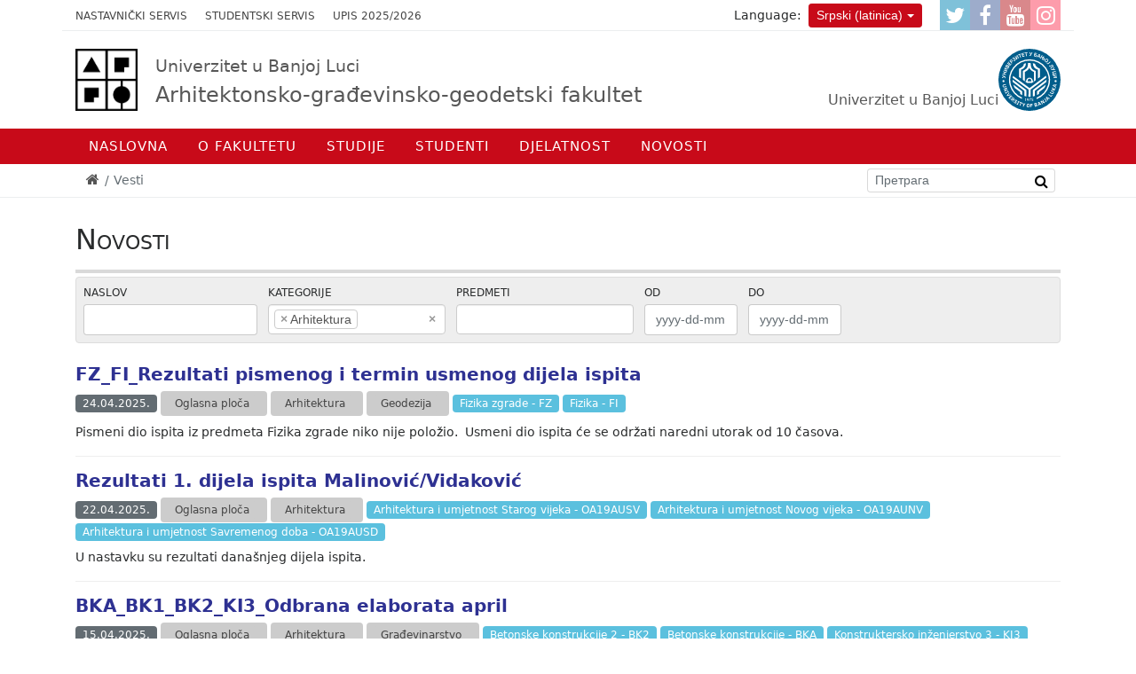

--- FILE ---
content_type: text/html; charset=utf-8
request_url: https://aggf.unibl.org/sr-lat/vesti?page=5&q%5Bby_kategorije%5D=19
body_size: 82337
content:
<!DOCTYPE html>
<!--[if lt IE 7]><html class='ie ie6 lt-ie9 lt-ie8 lt-ie7' lang="sr-lat"><![endif]--><!--[if IE 7]><html class='ie ie7 lt-ie9 lt-ie8' lang="sr-lat"><![endif]--><!--[if IE 8]><html class='ie ie8 lt-ie9' lang="sr-lat"><![endif]--><!--[if IE 9]><html class='ie ie9' lang="sr-lat"><![endif]--><!--[if (gte IE 9)|!(IE)]<!--><html class="no-js" lang="sr-lat">
<!--<![endif]--><head>
<meta http-equiv="Content-Type" content="text/html; charset=UTF-8">
<meta charset="utf-8">
<title>Novosti | AGGFBL</title>
<meta content="Рачунски центар, Електротехнички факултет, Универзитет у Београду" name="author">
<meta content="width=device-width, initial-scale=1.0" name="viewport">
<meta content="https://aggf.unibl.org/uploads/attachment/slajd/144/large_bscap0010.jpg" property="og:image">
<meta content="Новости" property="og:title">
<meta contnet="website" property="og:type">
<meta content="https://aggf.unibl.org/sr-lat/vesti?page=5&amp;q%5Bby_kategorije%5D=19" propert="og:url">
<meta content="UNIBL" property="og:site_name">
<link rel="alternate" hreflang="sr-cyrl" href="/sr-lat/vesti">
<link rel="alternate" hreflang="en" href="/sr-lat/vesti">
<script>html = document.getElementsByTagName('html')[0]
html.className = html.className.replace('no-js', 'js')
LOCALE = 'sr-lat'</script><link rel="stylesheet" media="all" href="/assets/application-a8dd92dfe9f59d021ed6628f5ad3ee63c0341ef7bb9b536d41039372e55f13e1.css" data-turbolinks-track="true">
<script src="/assets/application-38250a66443ffd4aa53d6f735cf1a2b12714c2881e428ba4f57c67f3f4a0d351.js" data-turbolinks-eval="false" defer></script><script>(function(i,s,o,g,r,a,m){i['GoogleAnalyticsObject']=r;i[r]=i[r]||function(){
(i[r].q=i[r].q||[]).push(arguments)},i[r].l=1*new Date();a=s.createElement(o),
m=s.getElementsByTagName(o)[0];a.async=1;a.src=g;m.parentNode.insertBefore(a,m)
})(window,document,'script','//www.google-analytics.com/analytics.js','ga');

ga('create', 'UA-20875499-7', 'auto');
// ga('send', 'pageview');</script><script>(function() {
  var cx = '007774614286240274075:i-sqmqqaexc';
  var gcse = document.createElement('script');
  gcse.type = 'text/javascript';
  gcse.async = true;
  gcse.src = 'https://cse.google.com/cse.js?cx=' + cx;
  var s = document.getElementsByTagName('script')[0];
  s.parentNode.insertBefore(gcse, s);
})();</script><meta name="csrf-param" content="authenticity_token">
<meta name="csrf-token" content="sMqdVlk75G49wJSKNiYKjcZACt81MBQqBpozwcwBuo0duJdAEzvintcFTaLCpFH5Tif4A1frhwhUSe/zqc3SOQ==">
<link href="/favicon/apple-icon-57x57.png" rel="apple-touch-icon" sizes="57x57">
<link href="/favicon/apple-icon-60x60.png" rel="apple-touch-icon" sizes="60x60">
<link href="/favicon/apple-icon-72x72.png" rel="apple-touch-icon" sizes="72x72">
<link href="/favicon/apple-icon-76x76.png" rel="apple-touch-icon" sizes="76x76">
<link href="/favicon/apple-icon-114x114.png" rel="apple-touch-icon" sizes="114x114">
<link href="/favicon/apple-icon-120x120.png" rel="apple-touch-icon" sizes="120x120">
<link href="/favicon/apple-icon-144x144.png" rel="apple-touch-icon" sizes="144x144">
<link href="/favicon/apple-icon-152x152.png" rel="apple-touch-icon" sizes="152x152">
<link href="/favicon/apple-icon-180x180.png" rel="apple-touch-icon" sizes="180x180">
<link href="/favicon/android-icon-192x192.png" rel="icon" sizes="192x192" type="image/png">
<link href="/favicon/favicon-32x32.png" rel="icon" sizes="32x32" type="image/png">
<link href="/favicon/favicon-96x96.png" rel="icon" sizes="96x96" type="image/png">
<link href="/favicon/favicon-16x16.png" rel="icon" sizes="16x16" type="image/png">
<link href="/manifest.json" rel="manifest">
<meta content="#ffffff" name="msapplication-TileColor">
<meta content="/favicon/ms-icon-144x144.png" name="msapplication-TileImage">
<meta content="#ffffff" name="theme-color">
<link href="http://www.google-analytics.com" rel="dns-prefetch">
</head>
<body class="frontend" data-action="vesti" data-controller="home"><div id="wrapper">
<a href="#nav" id="hamburger"><div class="container">
<span></span>Navigacija</div></a><div id="toolbar"><div class="container">
<ul id="toolbar-linkovi">
  <li>
    <a href="https://zaposleni.unibl.org/" target="_blank">Nastavnički servis</a>
  </li>
  <li>
    <a href="https://student.unibl.org/" target="_blank">Studentski servis</a>
  </li>
  <li>
    <a href="https://aggf.unibl.org/sr/novosti/upis-2025-2026">Upis 2025/2026</a>
  </li>
</ul>
<ul id="socijalni-linkovi">
  <li>
    <a href="https://www.twitter.com" class="twitter" title="AGGF @ Twitter">
      <i class="fa fa-twitter"></i>
      <span class="label">Twitter</span>
    </a>
  </li>
  <li>
    <a href="https://www.facebook.com/aggf.unibl" class="facebook" title="AGGF @ Facebook">
      <i class="fa fa-facebook"></i>
      <span class="label">Facebook</span>
    </a>
  </li>
  <li>
    <a href="#" class="youtube" title="AGGF @ Youtube">
      <i class="fa fa-youtube"></i>
      <span class="label">YouTube</span>
    </a>
  </li>
  <li>
    <a href="https://www.instagram.com/aggf_unibl/" class="instagram" title="AGGF @ Instagram">
      <i class="fa fa-instagram"></i>
      <span class="label">Instagram</span>
    </a>
  </li>
</ul>
<div class="locales-switcher">
<div class="locales-label">Language:</div> <button aria-expanded="false" aria-haspopup="true" class="btn btn-sm btn-danger dropdown-toggle" data-toggle="dropdown" type="button">Srpski (latinica)</button><div class="dropdown-menu dropdown-menu-right">
<a class="dropdown-item sr" data-no-turbolink="true" href="/sr-lat/vesti">Srpski</a><a class="dropdown-item sr-lat active" data-no-turbolink="true" href="/sr-lat-lat/vesti">Srpski (latinica)</a><a class="dropdown-item en" data-no-turbolink="true" href="/sr-lat/vesti">English</a>
</div>
</div>
</div></div>
<header id="header"><div class="container" id="logoi">
<strong id="logo"><a title="Naslovna" href="/sr-lat"><img alt="Arhitektonsko-građevinsko-geodetski fakultet logo" src="/assets/logo-novi-148fbff72b9494b317659e9952af97f3f654a9a8c6da7941db5358f89e084c8d.jpg"><span><small class="unibl">Univerzitet u Banjoj Luci</small>Arhitektonsko-građevinsko-geodetski fakultet</span></a></strong><span id="logo-unibl"><a href="http://www.unibl.org/sr-lat"><img alt="Univerzitet u Banjoj Luci logo" src="/assets/logo-unibl-76fc69d78ff4adf5bf7baf0f0aca32df925325bdd22ff15e5f976fc759f1e353.svg"><span>Univerzitet u Banjoj Luci</span></a></span>
</div>
<div id="nav-wrap"><nav id="nav">
<ul class="nav-strane">
<li><a href="/">Naslovna</a></li>
<li>
<a href="/sr-lat/o-fakultetu">O fakultetu</a><ul class="nav-strane-1">
<li><a href="/sr-lat/o-fakultetu/istorija-fakulteta">Istorija</a></li>
<li><a href="/sr-lat/o-fakultetu/nova-zgrada">Nova zgrada AGGF-a</a></li>
<li><a href="/sr-lat/o-fakultetu/monografija">Monografija</a></li>
<li>
<a href="/sr-lat/o-fakultetu/organizacija">Organizacija</a><ul class="nav-strane-2">
<li><a href="/sr-lat/o-fakultetu/organizacija/kolegijum">Kolegijum</a></li>
<li><a href="/sr-lat/o-fakultetu/organizacija/nastavno-naucno-vijece">Nastavno-naučno vijeće</a></li>
<li><a href="/sr-lat/o-fakultetu/organizacija/koordinatori">Koordinatori</a></li>
<li><a href="/sr-lat/o-fakultetu/organizacija/katedre">Katedre</a></li>
<li><a href="/sr-lat/o-fakultetu/organizacija/centri">Centri</a></li>
</ul>
</li>
<li>
<a href="/sr-lat/o-fakultetu/zaposleni">Zaposleni</a><ul class="nav-strane-2">
<li><a href="http://aggf.unibl.org/sr/fis/adresar">Osoblje</a></li>
<li><a href="/sr-lat/o-fakultetu/zaposleni/veb-portal-za-zaposlene">Veb portal za zaposlene</a></li>
</ul>
</li>
<li>
<a href="/sr-lat/o-fakultetu/dokumenti">Dokumenti</a><ul class="nav-strane-2">
<li><a href="/sr-lat/o-fakultetu/dokumenti/maticnost">Matičnost fakulteta</a></li>
<li><a href="/sr-lat/o-fakultetu/dokumenti/akreditacija">Akreditacija</a></li>
<li><a href="/sr-lat/o-fakultetu/dokumenti/zakoni">Zakoni</a></li>
<li><a href="/sr-lat/o-fakultetu/dokumenti/statuti">Statuti</a></li>
<li><a href="/sr-lat/o-fakultetu/dokumenti/pravilnici">Pravilnici</a></li>
<li><a href="/sr-lat/o-fakultetu/dokumenti/ostali-akti">Ostali akti</a></li>
<li><a href="https://www.unibl.org/sr/univerzitet/povelja-i-kodeks">Povelja i kodeks</a></li>
<li><a href="https://www.unibl.org/sr/univerzitet/propisi">Propisi UNIBL</a></li>
</ul>
</li>
<li><a href="https://aggf.unibl.org/sr/vesti?utf8=%E2%9C%93&amp;q%5Bby_naslov%5D=&amp;q%5Bby_kategorije%5D%5B%5D=&amp;q%5Bby_kategorije%5D%5B%5D=402&amp;q%5Bby_predmeti%5D%5B%5D=&amp;q%5Bby_objavljeno_od%5D=&amp;q%5Bby_objavljeno_do%5D=">Nagrade i priznanja</a></li>
<li>
<a href="/sr-lat/o-fakultetu/galerije">Galerije</a><ul class="nav-strane-2">
<li><a href="/sr-lat/o-fakultetu/galerije/studenti-arhitekture-na-terenskoj-nastavi-u-trebinju">Studenti arhitekture na terenskoj nastavi u Trebinju</a></li>
<li><a href="/sr-lat/o-fakultetu/galerije/arhitektura-25-godina">ARHITEKTURA.25 godina</a></li>
<li><a href="/sr-lat/o-fakultetu/galerije/odrzan-prvi-akademski-cas-za-brucose-u-novoj-zgradi-aggf-a">Održan prvi akademski čas za brucoše u novoj zgradi AGGF-a</a></li>
<li><a href="/sr-lat/o-fakultetu/galerije/studijsko-putovanje-u-rijeku">Studijsko putovanje u Rijeku</a></li>
<li><a href="/sr-lat/o-fakultetu/galerije/enef-2023">ENEF 2023</a></li>
<li><a href="/sr-lat/o-fakultetu/galerije/dodjela-diploma-16-decembar-2021-god">Dodjela diploma 16 decembar 2021 god.</a></li>
<li><a href="/sr-lat/o-fakultetu/galerije/svecana-akademija-aggf-a">Svečana akademija povodom obilježavanja 20 godina rada AGGF-a</a></li>
<li><a href="/sr-lat/o-fakultetu/galerije/predavanje-prof-yusuke-obuchi-2">Predavanje prof. Yusuke Obuchi</a></li>
<li><a href="/sr-lat/o-fakultetu/galerije/seminar-pametna-mobilnost-i-urbano-planiranje">Seminar „Pametna mobilnost i urbano planiranje“</a></li>
<li><a href="/sr-lat/o-fakultetu/galerije/urbani-kafe-banja-luka">Urbani kafe Banja Luka … 2030 … 2040 …</a></li>
<li><a href="/sr-lat/o-fakultetu/galerije/umjetnicka-instalacija-think-freedom-2">Umjetnička instalacija „Think Freedom“</a></li>
<li><a href="/sr-lat/o-fakultetu/galerije/strucna-ekskurzija-sp-gradjevinarstvo-2019">Stručna Ekskurzija SP Građevinarstvo (2019)</a></li>
<li><a href="/sr-lat/o-fakultetu/galerije/skicput-istra-2016">SKICPUT-Istra 2016</a></li>
<li><a href="/sr-lat/o-fakultetu/galerije/litvanija_easa_2016">Litvanija_EASA_2016</a></li>
<li><a href="/sr-lat/o-fakultetu/galerije/nova-zgrada-fakulteta-2">Nova zgrada fakulteta</a></li>
<li><a href="/sr-lat/o-fakultetu/galerije/scentec-radionica">ScenTec radionica</a></li>
<li><a href="/sr-lat/o-fakultetu/galerije/seminar-ee">Seminar EE</a></li>
<li><a href="/sr-lat/o-fakultetu/galerije/ask-2016">ASK 2016</a></li>
<li><a href="/sr-lat/o-fakultetu/galerije/parametric-cave-radionica">Parametric Cave radionica</a></li>
<li><a href="/sr-lat/o-fakultetu/galerije/ask018">ASK018</a></li>
<li><a href="/sr-lat/o-fakultetu/galerije/radionica-urbani-safari-iz-ugla-osobe-sa-invaliditetom">Radionica „Urbani safari iz ugla osobe sa invaliditetom“ </a></li>
</ul>
</li>
<li><a href="/sr-lat/o-fakultetu/kontakt">Kontakt</a></li>
</ul>
</li>
<li>
<a href="/sr-lat/studijski-programi">Studije</a><ul class="nav-strane-1">
<li>
<a href="/sr-lat/studijski-programi/studije-prvog-ciklusa">Studije prvog ciklusa</a><ul class="nav-strane-2">
<li><a href="/sr-lat/studijski-programi/studije-prvog-ciklusa/uslovi-upisa">Uslovi upisa</a></li>
<li><a href="/sr-lat/studijski-programi/studije-prvog-ciklusa/arhitektura">Arhitektura</a></li>
<li><a href="/sr-lat/studijski-programi/studije-prvog-ciklusa/gradjevinarstvo">Građevinarstvo</a></li>
<li><a href="/sr-lat/studijski-programi/studije-prvog-ciklusa/geodezija">Geodezija</a></li>
<li><a href="/sr-lat/studijski-programi/studije-prvog-ciklusa/dizajn-enterijera">Dizajn enterijera</a></li>
</ul>
</li>
<li>
<a href="/sr-lat/studijski-programi/studije-drugog-ciklusa">Studije drugog ciklusa</a><ul class="nav-strane-2">
<li><a href="/sr-lat/studijski-programi/studije-drugog-ciklusa/arhitektura-i-urbanizam">Arhitektura i urbanizam</a></li>
<li><a href="/sr-lat/studijski-programi/studije-drugog-ciklusa/gradjevinarstvo">Građevinarstvo</a></li>
<li><a href="/sr-lat/studijski-programi/studije-drugog-ciklusa/geodezija">Geodezija</a></li>
<li><a href="/sr-lat/studijski-programi/studije-drugog-ciklusa/energetska-efikasnost-u-zgradarstvu">Energetska efikasnost u zgradarstvu</a></li>
</ul>
</li>
<li>
<a href="/sr-lat/studijski-programi/studije-treceg-ciklusa">Studije trećeg ciklusa</a><ul class="nav-strane-2">
<li><a href="/sr-lat/studijski-programi/studije-treceg-ciklusa/arhitektura">Arhitektura</a></li>
<li><a href="/sr-lat/studijski-programi/studije-treceg-ciklusa/gradjevinarstvo">Građevinarstvo</a></li>
<li><a href="/sr-lat/studijski-programi/studije-treceg-ciklusa/geodezija">Geodezija</a></li>
<li><a href="http://eteze.unibl.org/">Doktorske disertacije</a></li>
</ul>
</li>
<li><a href="https://www.unibl.org/sr/studije/akademska-2025-2026-godina">Akademski kalendar</a></li>
<li><a href="https://drive.google.com/drive/folders/0B9OcCj9vG_dSaXV4d3d3VXpWN0k?resourcekey=0-hco5d6YN5HQGIf5GgpVDLQ&amp;usp=sharing">Ispitni rokovi</a></li>
<li><a href="https://timeversify.com">Raspored nastave</a></li>
<li><a href="/sr-lat/studijski-programi/obrasci-uputstva-teme">Obrasci / Uputstva</a></li>
<li><a href="https://unibl.org/sr/studije/katalog-predmeta?utf8=%E2%9C%93&amp;q%5Bza_fakultet%5D=106&amp;q%5Bza_studijski_program%5D=&amp;q%5Bza_ciklus%5D=">Katalog predmeta</a></li>
</ul>
</li>
<li>
<a href="/sr-lat/studenti">Studenti</a><ul class="nav-strane-1">
<li><a href="/sr/vesti?utf8=%E2%9C%93&amp;q%5Bby_kategorije%5D%5B%5D=18">Oglasna ploča</a></li>
<li>
<a href="/sr-lat/studenti/savez-studenata-aggf">Savez studenata AGGF-a</a><ul class="nav-strane-2">
<li><a href="/sr-lat/studenti/savez-studenata-aggf/studentske-organizacije">Studentske organizacije</a></li>
<li><a href="/sr-lat/studenti/savez-studenata-aggf/najbolji-studenti">Najbolji studenti</a></li>
<li><a href="/sr-lat/studenti/savez-studenata-aggf/drustvene-mreze">Društvene mreže</a></li>
<li><a href="https://www.unibl.org/sr/studenti/veb-portal-za-studente">Studenti / UNIBL</a></li>
<li><a href="/sr-lat/studenti/savez-studenata-aggf/mali-rjecnik-studiranja">Mali rječnik studiranja</a></li>
<li><a href="/sr-lat/studenti/savez-studenata-aggf/galerija">Galerija</a></li>
<li><a href="/sr-lat/studenti/savez-studenata-aggf/kontakt">Kontakt</a></li>
</ul>
</li>
<li><a href="/sr-lat/studenti/studentska-sluzba">Studentska služba</a></li>
<li>
<a href="/sr-lat/studenti/biblioteka">Biblioteka</a><ul class="nav-strane-2"><li><a href="https://www.oesterreich-bibliotheken.at/die-bibliotheken/bibliotheks-verzeichnis/bibliotheken/bosnien-herzeg-banja-luka">Austrijska biblioteka</a></li></ul>
</li>
<li><a href="https://aggf.unibl.org/sr/vesti?utf8=%E2%9C%93&amp;q%5Bby_naslov%5D=&amp;q%5Bby_kategorije%5D%5B%5D=&amp;q%5Bby_kategorije%5D%5B%5D=398&amp;q%5Bby_predmeti%5D%5B%5D=&amp;q%5Bby_objavljeno_od%5D=&amp;q%5Bby_objavljeno_do%5D=">Studentska mobilnost</a></li>
<li>
<a href="/sr-lat/studenti/studentsko-izdavastvo">Studentsko izdavaštvo</a><ul class="nav-strane-2"><li><a href="https://issuu.com/67031">Časopis MOST</a></li></ul>
</li>
<li>
<a href="/sr-lat/studenti/alumni">Alumni</a><ul class="nav-strane-2">
<li><a href="/sr-lat/studenti/alumni/stari-program">Stari program</a></li>
<li><a href="/sr-lat/studenti/alumni/bolonja">Bolonja</a></li>
</ul>
</li>
<li><a href="/sr-lat/studenti/linkovi">Linkovi</a></li>
<li><a href="https://aggf.unibl.org/sr/vesti?utf8=%E2%9C%93&amp;q%5Bby_naslov%5D=&amp;q%5Bby_kategorije%5D%5B%5D=&amp;q%5Bby_kategorije%5D%5B%5D=385&amp;q%5Bby_predmeti%5D%5B%5D=&amp;q%5Bby_objavljeno_od%5D=&amp;q%5Bby_objavljeno_do%5D=">Stipendije</a></li>
</ul>
</li>
<li>
<a href="/sr-lat/djelatnost">Djelatnost</a><ul class="nav-strane-1">
<li>
<a href="/sr-lat/djelatnost/naucna-strucna">Naučna / Stručna</a><ul class="nav-strane-2">
<li><a href="/sr-lat/djelatnost/naucna-strucna/strucna">Stručna</a></li>
<li><a href="/sr-lat/djelatnost/naucna-strucna/naucna">Naučna</a></li>
</ul>
</li>
<li>
<a href="/sr-lat/djelatnost/naucno-umjetnicka">Naučno/Umjetnička</a><ul class="nav-strane-2">
<li><a href="/sr-lat/djelatnost/naucno-umjetnicka/radionice">Radionice</a></li>
<li><a href="/sr-lat/djelatnost/naucno-umjetnicka/izlozbe">Izložbe</a></li>
<li><a href="/sr-lat/djelatnost/naucno-umjetnicka/naucni-i-strucni-radovi">Naučni i stručni radovi</a></li>
</ul>
</li>
<li>
<a href="https://aggf.unibl.org/sr/vesti?utf8=%E2%9C%93&amp;q%5Bby_naslov%5D=&amp;q%5Bby_kategorije%5D%5B%5D=&amp;q%5Bby_kategorije%5D%5B%5D=24&amp;q%5Bby_predmeti%5D%5B%5D=&amp;q%5Bby_objavljeno_od%5D=&amp;q%5Bby_objavljeno_do%5D=">Međunarodna saradnja</a><ul class="nav-strane-2">
<li><a href="/sr-lat/djelatnost/medjunarodna-saradnja/razmjena-studenata-i-osoblja">Razmjena studenata i osoblja</a></li>
<li><a href="/sr-lat/djelatnost/medjunarodna-saradnja/bilaterarni-ugovori">Bilaterarni ugovori</a></li>
<li><a href="/sr-lat/djelatnost/medjunarodna-saradnja/saradnja-u-nastavi">Saradnja u nastavi</a></li>
</ul>
</li>
<li>
<a href="/sr-lat/djelatnost/medjunarodni-projekti">Međunarodni projekti</a><ul class="nav-strane-2">
<li><a href="https://aggf.unibl.org/sr/vesti?utf8=%E2%9C%93&amp;q%5Bby_naslov%5D=&amp;q%5Bby_kategorije%5D%5B%5D=&amp;q%5Bby_kategorije%5D%5B%5D=401&amp;q%5Bby_predmeti%5D%5B%5D=&amp;q%5Bby_objavljeno_od%5D=&amp;q%5Bby_objavljeno_do%5D=">K-FORCE</a></li>
<li><a href="http://www.klabs.pr.ac.rs/">KLABS</a></li>
<li><a href="https://geobiz.eu/about-geobiz/">GEOBIZ</a></li>
</ul>
</li>
<li>
<a href="https://aggf.unibl.org/sr/vesti?utf8=%E2%9C%93&amp;q%5Bby_naslov%5D=&amp;q%5Bby_kategorije%5D%5B%5D=&amp;q%5Bby_kategorije%5D%5B%5D=25&amp;q%5Bby_predmeti%5D%5B%5D=&amp;q%5Bby_objavljeno_od%5D=&amp;q%5Bby_objavljeno_do%5D=">Konferencije i skupovi</a><ul class="nav-strane-2"><li><a href="https://stepgrad.aggf.unibl.org/">STEPGRAD</a></li></ul>
</li>
<li><a href="https://aggf.unibl.org/sr/vesti?utf8=%E2%9C%93&amp;q%5Bby_naslov%5D=&amp;q%5Bby_kategorije%5D%5B%5D=&amp;q%5Bby_kategorije%5D%5B%5D=232&amp;q%5Bby_predmeti%5D%5B%5D=&amp;q%5Bby_objavljeno_od%5D=&amp;q%5Bby_objavljeno_do%5D=">Gostujuća predavanja</a></li>
<li>
<a href="/sr-lat/djelatnost/izdavastvo">Izdavaštvo</a><ul class="nav-strane-2">
<li><a href="/sr-lat/djelatnost/izdavastvo/monografije-fakulteta">Monografije</a></li>
<li><a href="/sr-lat/djelatnost/izdavastvo/naucne-publikacije">Knjige, udžbenici i druge publikacije</a></li>
<li><a href="/sr-lat/djelatnost/izdavastvo/zbornici">Zbornici i bilteni</a></li>
<li><a href="/sr-lat/djelatnost/izdavastvo/prirucnici">Priručnici</a></li>
</ul>
</li>
<li>
<a href="/sr-lat/djelatnost/casopisi">Časopisi</a><ul class="nav-strane-2">
<li><a href="/sr-lat/djelatnost/casopisi/casopis-sag">Časopis SAG+</a></li>
<li><a href="/sr-lat/djelatnost/casopisi/casopis-agg">Časopis AGG+</a></li>
</ul>
</li>
<li><a href="/sr-lat/djelatnost/maketarstvo">Maketarnica</a></li>
</ul>
</li>
<li>
<a href="/sr/vesti">Novosti</a><ul class="nav-strane-1">
<li><a href="/sr/vesti?utf8=%E2%9C%93&amp;q%5Bby_kategorije%5D%5B%5D=22">Aktuelnosti</a></li>
<li>
<a href="/sr-lat/novosti/upis-2025-2026">UPIS 2025/2026</a><ul class="nav-strane-2">
<li><a href="https://aggf.unibl.org/sr/vesti/2025/03/informator-2025">Informator 2025</a></li>
<li><a href="https://aggf.unibl.org/sr/vesti?utf8=%E2%9C%93&amp;q%5Bby_naslov%5D=&amp;q%5Bby_kategorije%5D%5B%5D=&amp;q%5Bby_kategorije%5D%5B%5D=450&amp;q%5Bby_predmeti%5D%5B%5D=&amp;q%5Bby_objavljeno_od%5D=&amp;q%5Bby_objavljeno_do%5D=">AGGF / Info</a></li>
<li><a href="https://www.unibl.org/sr/upis">UNIBL / Info</a></li>
<li><a href="https://drive.google.com/drive/folders/1Bz2RJaYqxGFRBUpqQnSew0ELyStBbeXs">UPIS i obnova viših godina</a></li>
</ul>
</li>
</ul>
</li>
</ul></nav></div>
<div id="breadcrumbs"><div class="container">
<ol class="breadcrumb">
<li><a href="/"><i class="fa fa-home"></i> <span class="root-label">Naslovna</span></a></li>
<li class="active">Vesti</li>
</ol>
<form action="https://aggf.unibl.org/sr-lat/pretraga" id="pretraga-form" method="get" role="search">
<label for="pretraga-query" id="pretraga-label">Pretraga</label><input id="pretraga-query" name="q" placeholder="Претрага" type="text"><button id="pretraga-btn"><i class="fa fa-search"></i></button>
</form>
</div></div></header><main id="main"><div class="container">
<h1>Novosti</h1>
<div class="vesti-arhiva">
<form class="filter formtastic q" novalidate="novalidate" action="/sr-lat/vesti" accept-charset="UTF-8" data-remote="true" method="get">
<input name="utf8" type="hidden" value="✓"><fieldset class="inputs">
<div class="string input optional stringish form-group" id="q_by_naslov_input">
<span class="form-label"><label for="q_by_naslov" class=" control-label">Naslov</label></span><span class="form-wrapper"><input id="q_by_naslov" class="form-control" type="text" name="q[by_naslov]"></span>
</div>
<div class="select input optional form-group" id="q_by_kategorije_input">
<span class="form-label"><label for="q_by_kategorije" class=" control-label">Kategorije</label></span><span class="form-wrapper"><input name="q[by_kategorije][]" type="hidden" value=""><select multiple name="q[by_kategorije][]" id="q_by_kategorije" value="19" class="select2 form-control"><option value="450">UPIS 2025/2026</option>
<option value="18">Oglasna ploča</option>
<option value="22">Aktuelnosti</option>
<option selected value="19">Arhitektura</option>
<option value="20">Građevinarstvo</option>
<option value="21">Geodezija</option>
<option value="23">Novosti i obavještenja</option>
<option value="233">Savez Studenata AGGF</option>
<option value="230">Radionice i izložbe</option>
<option value="25">Konferencije i skupovi</option>
<option value="385">Stipendije</option>
<option value="24">Međunarodna saradnja</option>
<option value="26">Međunarodni projekti</option>
<option value="398">Studentska mobilnost</option>
<option value="27">Seminari</option>
<option value="232">Gostujuća predavanja</option>
<option value="419">Konkursi</option>
<option value="402">Nagrade</option>
<option value="28">Knjige</option>
<option value="17">UNIBL</option></select></span>
</div>
<div class="select input optional form-group" id="q_by_predmeti_input">
<span class="form-label"><label for="q_by_predmeti" class=" control-label">Predmeti</label></span><span class="form-wrapper"><input name="q[by_predmeti][]" type="hidden" value=""><select multiple name="q[by_predmeti][]" id="q_by_predmeti" class="select2 form-control"><option value="314">Analitički urbani dizajn / MA</option>
<option value="445">Analitički crtež - ODE24ACR</option>
<option value="417">Analitički crtež	 - OA19AC</option>
<option value="438">Anatomsko crtanje - ODE24AC</option>
<option value="33">Arhitektonska grafika - AG</option>
<option value="251">Arhitektonska praksa - APR</option>
<option value="236">Arhitektonske konstrukcije 1 - OA19AK1</option>
<option value="239">Arhitektonske konstrukcije 2 - OA19AK2</option>
<option value="242">Arhitektonske konstrukcije 3 - AK3</option>
<option value="245">Arhitektonske konstrukcije 4 - AK4</option>
<option value="38">Arhitektonsko projektovanje 1 - AP1</option>
<option value="39">Arhitektonsko projektovanje 10 - AP10</option>
<option value="40">Arhitektonsko projektovanje 11 - AP11</option>
<option value="41">Arhitektonsko projektovanje 12 - AP12</option>
<option value="42">Arhitektonsko projektovanje 13 - AP13</option>
<option value="43">Arhitektonsko projektovanje 2 - AP2</option>
<option value="44">Arhitektonsko projektovanje 3 - AP3</option>
<option value="45">Arhitektonsko projektovanje 4 - AP4</option>
<option value="34">Arhitektonsko projektovanje_4 - AP4</option>
<option value="36">Arhitektonsko projektovanje 5 - AP5</option>
<option value="48">Arhitektonsko projektovanje 6 - AP6</option>
<option value="49">Arhitektonsko projektovanje 7  - AP7</option>
<option value="50">Arhitektonsko projektovanje 8 - AP8</option>
<option value="51">Arhitektonsko projektovanje 9 - AP9</option>
<option value="397">Arhitektonsko projektovanje u realnom kontekstu - APRK-I</option>
<option value="313">Arhitektura grada i pejzaža / MA</option>
<option value="396">Arhitektura danas - OAP07ARHD</option>
<option value="444">Arhitektura danas - ODE24AD</option>
<option value="422">Arhitektura i umjetnost Novog vijeka - OA19AUNV</option>
<option value="423">Arhitektura i umjetnost Savremenog doba - OA19AUSD</option>
<option value="412">Arhitektura i umjetnost Srednjeg vijeka - OA19AUSR</option>
<option value="407">Arhitektura i umjetnost Starog vijeka	 - OA19AUSV	</option>
<option value="58">Arhitektura unutrašnjih prostora 1 - AUP1</option>
<option value="60">Arhitektura unutrašnjih prostora 2 - AUP2</option>
<option value="322">Aseizmičko projektovanje i građenje - K / MA</option>
<option value="351">Aseizmičko projektovanje i građenje - H / MA</option>
<option value="369">Astrometrijsko-geodetske metode / MA</option>
<option value="63">Betonske konstrukcije - BKA</option>
<option value="61">Betonske konstrukcije 1 - BK1</option>
<option value="62">Betonske konstrukcije 2 - BK2</option>
<option value="330">Betonske konstrukcije inženjerskih objekata - K / MA</option>
<option value="439">Vajanje - ODE24V</option>
<option value="362">Vizuelizacija geoprostornih podataka / MA</option>
<option value="225">Vizuelizacija i modelovanje 1 - VIM1</option>
<option value="226">Vizuelizacija i modelovanje 2 - VIM2</option>
<option value="328">Viši kurs metoda konačnih elemenata-K / MA</option>
<option value="234">Vjerovatnoća i statistika - VS</option>
<option value="262">Geodezija - GE</option>
<option value="248">Geodezija u graditeljstvu - GUG</option>
<option value="89">Geodezija u industriji - GIN</option>
<option value="361">Geodezija u prostornom planiranju i urbanizmu / MA</option>
<option value="84">Geodetska astronomija - GA</option>
<option value="364">Geodetska geodinamika / MA</option>
<option value="91">Geodetska metrologija - GM</option>
<option value="100">Geodetske referentne mreže - GRM</option>
<option value="96">Geodetski premjer 1 - GP1</option>
<option value="97">Geodetski premjer 2 - GP2</option>
<option value="98">Geodetski premjer 3 - GP3</option>
<option value="101">Geodetski referentni sistemi - GRS</option>
<option value="86">Geoinformatika 1 - GI1</option>
<option value="88">Geoinformatika 2 - GI2</option>
<option value="90">Geoinformacioni sistemi - GIS</option>
<option value="274">GIS u hidrotehničkoj praksi (h) - GIS(h)</option>
<option value="344">GIS u hodrotehničkoj praksi - H / MA</option>
<option value="94">Globalni navigacioni satelitski sistemi - GNSS</option>
<option value="281">Gornji stroj željeznica - GSŽ</option>
<option value="102">Gradske saobraćajnice (s) - GS</option>
<option value="264">Građevinska regulativa - GR</option>
<option value="99">Građevinska fizika  - GRF</option>
<option value="255">Građevinske konstrukcije 1 - GK1</option>
<option value="258">Građevinske konstrukcije 2 - GK2</option>
<option value="92">Građevinski materijali 1 - GM1</option>
<option value="93">Građevinski materijali 2 - GM2</option>
<option value="65">Deformaciona analiza inženjerskih objekata - DA</option>
<option value="372">Deformaciona analiza inženjerskih objekata / MA</option>
<option value="72">Digitalna obrada signala - DOS</option>
<option value="67">Digitalna fotogrametrija - DF</option>
<option value="416">Digitalne arhitektonske tehnike 1 - OA19DAT1</option>
<option value="382">Digitalni sistemi automatskog upravljanja*** - MEE16DSAU</option>
<option value="71">Digitalno modelovanje slika - DMS</option>
<option value="370">Digitalno modelovanje terena / MA</option>
<option value="66">Dinamička analiza konstrukcija - DAK</option>
<option value="253">Diferencijalni i integralni račun 1 - DIR1</option>
<option value="257">Diferencijalni i integralni račun 2    - DIR2</option>
<option value="73">Donji stroj saobraćajnica - DSS</option>
<option value="70">Drvene konstrukcije - DK</option>
<option value="391">Drenažni sistemi - DS-I</option>
<option value="261">Ekološko inženjerstvo - EI</option>
<option value="377">Ekonomski i ekološki aspekti energetske efikasnosti i obnovljivih izvora energije – isplativost i emisije CO₂  - MEE16OIE</option>
<option value="327">Eksperimentalna analiza konstrukcija- K / MA</option>
<option value="348">Eksperimentalna analiza konstrukcija / MA</option>
<option value="340">Eksploatacija i zaštita podzemnih voda - H / MA</option>
<option value="291">Elektronika u geodeziji - EUG</option>
<option value="383">Elementi energetske efikasnosti u zgradarstvu* - MEE16EEEZ</option>
<option value="366">Engleski jezik 1 / MA</option>
<option value="373">Engleski jezik 2 / MA</option>
<option value="237">Engleski jezik u arhitekturi 1 - EUA1</option>
<option value="241">Engleski jezik u arhitekturi 2 - EUA2</option>
<option value="244">Engleski jezik u arhitekturi 3 - EUA3</option>
<option value="386">Engleski jezik u arhitekturi 4 - EUA4</option>
<option value="379">Energetska efikasnost komunalnih sistema*** - MEE16EEKS</option>
<option value="393">Energetski efikasna i održiva gradnja - EEG-I</option>
<option value="381">Energetski efikasni i ekološki građevinski materijali**/*** - MEE16EGM</option>
<option value="250">Estetika u arhitekturi - EUA1</option>
<option value="228">Željeznice - ŽELJ</option>
<option value="280">Željezničke stanice i čvorovi - ŽSČ</option>
<option value="252">ZAVRŠNI RAD - ZRAD</option>
<option value="277">Završni rad (gr) - ZRAD(gr)</option>
<option value="229">Zaštita graditeljskog nasleđa - ZGN</option>
<option value="312">Zeleni prostori grada i pejzaža / MA</option>
<option value="284">Zidane konstrukcije - ZK</option>
<option value="118">Inženjerska geodezija 1 - IG1</option>
<option value="119">Inženjerska geodezija 2 - IG2</option>
<option value="120">Inženjerska geodezija 3 - IG3</option>
<option value="368">Inženjerska geodezija 3 / MA</option>
<option value="269">Inženjerska geodezija (k,s) - IGEO</option>
<option value="273">Inženjerska geodezija u hidrotehničkoj praksi (h) - IGHP</option>
<option value="260">Inženjerska geologija - IGE</option>
<option value="265">Inženjerska ekonomija - IEK</option>
<option value="115">Inženjerska etika (K,H,S) - IE</option>
<option value="323">Inženjerska mehanika stijena - K / MA</option>
<option value="353">Inženjerska mehanika stijena - H / MA</option>
<option value="300">Inženjerska fotogrametrija - IF</option>
<option value="121">Inženjerska hidrologija - IHID</option>
<option value="246">Instalacije 1 - I1</option>
<option value="110">Instalacije 2 - I2</option>
<option value="126">Instalacije u zgradama - IZG</option>
<option value="349">Integralno upravljanje vodnim resursima - H / MA</option>
<option value="394">Intervencije na istorijskim građevinama  - IIG-I</option>
<option value="122">Informatika 1 - INF1</option>
<option value="123">Informatika 2 - INF2</option>
<option value="288">Informatika za geodete 1 - IFG1</option>
<option value="117">Informatika za geodete 2 - IFG2</option>
<option value="365">Infrastrukture prostornih podataka / MA</option>
<option value="111">Istorija arhitekture i naselja 1 - IAN1</option>
<option value="112">Istorija arhitekture i naselja 2 - IAN2</option>
<option value="113">Istorija arhitekture i naselja 3 - IAN3</option>
<option value="114">Istorija arhitekture i naselja 4 - IAN4</option>
<option value="247">Istorija umjetnosti - IU</option>
<option value="127">Kartografija 1 - K1</option>
<option value="128">Kartografija 2 - K2</option>
<option value="135">Kartografske projekcije  - KP</option>
<option value="133">Katastar nepokretnosti 1 - KN1</option>
<option value="436">Katastar nepokretnosti 2    - OGD19KN2</option>
<option value="359">Katastar nepokretnosti 3 / MA</option>
<option value="136">Kvalitet vode - KV</option>
<option value="279">Kolovozne konstrukcije - KK</option>
<option value="134">Komasacija - KOM</option>
<option value="129">Komunalna hidrotehnika - KH</option>
<option value="395">Konzervatorske tehnologije - KT-I</option>
<option value="130">Konstruktersko inženjerstvo 1 - KI1</option>
<option value="131">Konstruktersko inženjerstvo 2 - KI2</option>
<option value="132">Konstruktersko inženjerstvo 3 - KI3</option>
<option value="308">Koncepti i principi održivosti i otpornosti građene sredine / MA</option>
<option value="341">Korišćenje vodnih snaga - H / MA</option>
<option value="334">Lijepljene i lamelirane konstrukcije - K / MA</option>
<option value="235">Likovna forma - LF</option>
<option value="238">Likovno oblikovanje - LO</option>
<option value="137">Linearna algebra i analitička geometrija - LAAG</option>
<option value="446">Maketarstvo  - ODE24M</option>
<option value="338">Master rad - K / MA</option>
<option value="406">Master rad EE - MEE:MR</option>
<option value="292">Matematika za geodete - MG</option>
<option value="408">Matematika u arhitekturi 1 - OA19MUA1	</option>
<option value="154">Matematika u arhitekturi 1 - MUA1</option>
<option value="240">Matematika u arhitekturi 2 - MUA2</option>
<option value="414">Matematika u arhitekturi 2	 - OA19MUA2</option>
<option value="140">Materijali u arhitekturi - MATA</option>
<option value="141">Metalne i drvene konstrukcije - MDK</option>
<option value="147">Metalne konstrukcije 1 - MK1</option>
<option value="148">Metalne konstrukcije 2 - MK2</option>
<option value="360">Metode pozicioniranja globalnim navigacionim satelitskim sistemima / MA</option>
<option value="149">Metod konačnih elemenata - MKE</option>
<option value="189">Metodologija projektovanja komercijalnih objekata - OAP07MPKO</option>
<option value="306">Metodologija projektovanja u geodeziji - MPG</option>
<option value="318">Metodologija urbanističkih istraživanja / MA</option>
<option value="151">Mehanika i otpornost materijala - MOM</option>
<option value="428">Mehanika i otpornost materijala - OA19MOM</option>
<option value="153">Mehanika tla - MT</option>
<option value="142">Mehanika fluida - MF</option>
<option value="343">Mjerenja u hidrotehnici - H / MA</option>
<option value="325">Modeliranje konstrukcija - K / MA</option>
<option value="339">Modeliranje konstrukcija – H / MA</option>
<option value="392">Model u arhitekturi    - MA-I</option>
<option value="321">Mostovi - K / MA</option>
<option value="367">Multimedijalna kartografija / MA</option>
<option value="287">Navodnjavanje - NA</option>
<option value="409">Nacrtna geometrija	 - OA19NG</option>
<option value="440">Nacrtna geometrija i perspektiva 1 - ODE24NGP1</option>
<option value="447">Nacrtna geometrija i perspektiva 2  - ODE24NGP2</option>
<option value="156">Nacrtna geometrija i tehničko crtanje - NGTC</option>
<option value="301">Obezbjeđenje kvaliteta geodetskih mjerenja - OKGM</option>
<option value="303">Objektno orjentisano programiranje - OOP</option>
<option value="350">Odabrana poglavlja iz mehanike fluida - H / MA</option>
<option value="356">Odbrana od poplava - H / MA</option>
<option value="358">Odvodnjavanje saobraćajnica - H / MA</option>
<option value="424">Održavanje puteva - opu</option>
<option value="282">Održavanje hidrotehničke infrastrukture - OHI</option>
<option value="310">Održivost i otpornost infrastrukturnih sistema / MA</option>
<option value="326">Operaciona istraživanja u građevinarstvu - K / MA</option>
<option value="346">Operaciona istraživanja u građevinarstvu / MA</option>
<option value="375">Opšti koncept energetske efikasnosti i energetskog menadžmenta kroz prizmu EU i nacionalne regulative - MEE16OKEE</option>
<option value="157">Organizacija građenja - OG</option>
<option value="162">Organizacija i izvođenje radova - OIR</option>
<option value="410">Osnove arhitektonskih konstrukcija i materijalizacije	 - OA19OAKM	</option>
<option value="289">Osnove zemljišno-knjižnog prava - OZKP</option>
<option value="159">Osnove organizacije geodetskih radova - OOGR</option>
<option value="435">Osnove prava - OGD19OP</option>
<option value="427">Osnove urbanizma - OA19OU</option>
<option value="168">Osnove urbanizma 1 - OU1</option>
<option value="169">Osnove urbanizma 2 - OU2</option>
<option value="390">Osnove fundiranja hidrotehničkih konstrukcija - OFK-I</option>
<option value="431">Osnovi hidraulike - OG15HI</option>
<option value="164">Otpornost materijala 1 - OM1</option>
<option value="165">Otpornost materijala 2 - OM2</option>
<option value="315">Parametarski dizajn / MA</option>
<option value="389"> Planiranje,građenje i održavanje hidrotehničke infrastrukture - PHI-I</option>
<option value="170">Planiranje infrastrukture - PINF</option>
<option value="357">Plovni putevi i pristaništa - H / MA</option>
<option value="320">Površinski nosači - K / MA</option>
<option value="172">Praktična nastava iz geodezije - PNG</option>
<option value="293">Praktična nastava iz geodetskog premjera - PNGP</option>
<option value="295">Praktična nastava iz inženjerske geodezije - PNIG</option>
<option value="331">Prednapregnute betonske konstrukcije - K / MA</option>
<option value="355">Prečišćavanje otpadnih voda - H / MA</option>
<option value="411">Primijenjena geodezija u arhitekturi - OA19PGA	</option>
<option value="376">Primjena obnovljivih izvora energije - MEE16POIE</option>
<option value="272">Primjena savremenih materijala kod saobraćajnica (s) - PSMS</option>
<option value="425">Principi konstruisanja arhitektonskih objekata - OA19PKAO</option>
<option value="354">Priprema vode za piće - H / MA</option>
<option value="175">Pripremna nastava</option>
<option value="317">Prozor virtuelne mobilnosti / MA</option>
<option value="285">Projektovanje deponija - PD</option>
<option value="178">Projektovanje željeznica - PŽ</option>
<option value="263">Projektovanje i nadzor - PN</option>
<option value="173">Projektovanje puteva - PP</option>
<option value="371">Projektovanje u premjeru i katastru / MA</option>
<option value="305">Propisi u geodetskoj struci - PGS</option>
<option value="311">Prostori i pejzaži vode / MA</option>
<option value="249">Prostorna i graditeljska ekonomika  - PIGE</option>
<option value="243">Prostorno-teritorijalno održivi razvoj - PTOR</option>
<option value="387">Prostor,tijelo i arhitektura   - PTA-I</option>
<option value="177">Procjena vrijednosti nepokretnosti - PVN</option>
<option value="176">Putevi - PUT</option>
<option value="187">Razvoj i sociologija naselja - RISN</option>
<option value="190">Računari u arhitekturi 1  - RUA1</option>
<option value="192">Računari u arhitekturi 2  - RUA2</option>
<option value="193">Računari u arhitekturi 3 - RUA3</option>
<option value="180">Računari u građevinarstvu 1  - RG1</option>
<option value="181">Računari u građevinarstvu 2  - RG2</option>
<option value="434">Račun izravnanja - OGD19RI</option>
<option value="184">Račun izravnanja 1 - RI1</option>
<option value="185">Račun izravnanja 2 - RI2</option>
<option value="186">Račun izravnanja 3 - RI3</option>
<option value="432">Računska hidraulika - OGH15RH</option>
<option value="286">Računska hidraulika - RH</option>
<option value="182">Revitalizacija graditeljskog nasljeđa - RGN</option>
<option value="316">Regenerativni dizajn / MA</option>
<option value="430">Regulativa prostornog uređenja i građenja - OA19RPUIG</option>
<option value="188">Regulacija rijeka - RR</option>
<option value="319">Savremeni betonski kompoziti - K / MA</option>
<option value="347">Savremeni betonski kompoziti / MA</option>
<option value="441">Savremeni dizajn  - ODE24SD</option>
<option value="336">Sanacija betonskih konstrukcija - K / MA</option>
<option value="337">Sanacija drvenih, čeličnih i zidanih konstrukcija - K / MA</option>
<option value="271">Saobraćajnice i životna sredina - SŽS</option>
<option value="270">Saobraćajnice i prostor (s) - SP</option>
<option value="307">Sastavljanje i umnožavanje planova i karata - SUPK</option>
<option value="196">Satelitska geodezija - SG</option>
<option value="378">Sistemi grijanja, klimatizacije i ventilacije i hlađenje ( HVAC )** - MEE16GKVH</option>
<option value="448">Slikanje - ODE24S</option>
<option value="335">Specijalne drvene konstrukcije - K / MA</option>
<option value="333">Specijalne metalne konstrukcije - K / MA</option>
<option value="332">Spregnute konstrukcije - K / MA</option>
<option value="329">Stabilnost konstrukcija - K / MA</option>
<option value="198">Statika konstrukcija - SK</option>
<option value="199">Statika konstrukcija 1 - SK1</option>
<option value="200">Statika konstrukcija 2 - SK2</option>
<option value="345">Statistička hidrologija / MA</option>
<option value="256">Strani jezik (Engleski jezik) 1  - SJ1</option>
<option value="259">Strani jezik (Engleski jezik) 2 - SJ2</option>
<option value="268">Strani jezik (Engleski jezik) 3 - SJ3</option>
<option value="275">Strani jezik (Engleski jezik) 4 - SJ4</option>
<option value="296">Strani jezik (Engleski jezik) 5 - SJ5</option>
<option value="297">Strani jezik (Engleski jezik) 6 - SJ6</option>
<option value="298">Strani jezik (Engleski jezik) 7 - SJ7</option>
<option value="299">Strani jezik (Engleski jezik) 8 - SJ8</option>
<option value="304">Strani jezik struke - SJS</option>
<option value="276">Stručna praksa - STPR</option>
<option value="374">Studijsko istraživački rad na pripremi master rada / MA</option>
<option value="442">Studio dizajn 1 - elementi  - ODE24SD1 </option>
<option value="449">Studio dizajn 2 - soba - ODE24SD2</option>
<option value="413">Studio projekat 2 - Kontekst	 - OA19SP2</option>
<option value="426">Studio projekat 3 - Kuća - OA19SP3</option>
<option value="429">Studio projekat 4 - Ansambl - OA19SP4</option>
<option value="405">Studio projekta 1 - Čovjek i prostor - OA19SP1</option>
<option value="420">Teorija grešaka geodetskih mjerenja - OGD19TGGM</option>
<option value="210">Teorija satelitskog pozicioniranja - TSP</option>
<option value="294">Teorijska geodezija - TG</option>
<option value="202">Tehnike geodetskih mjerenja 1 - TGM1</option>
<option value="290">Tehnike geodetskih mjerenja 2 - TGM2</option>
<option value="363">Tehnike prezentacije geopodataka / MA</option>
<option value="208">Tehnička mehanika 1 -  TM1</option>
<option value="209">Tehnička mehanika 2 - TM2</option>
<option value="283">Tehnologija betona - TB</option>
<option value="201">Tehnologija građenja - TG</option>
<option value="278">Tehnologija proizvodnje i montaže konstrukcija (K) - TPMK</option>
<option value="384">Timski projekat - MEE16TP</option>
<option value="324">Trajnost i procjena stanja betonskih konstrukcija- K / MA</option>
<option value="254">Uvod u građevinarstvo - UG</option>
<option value="266">Upravljanje projektima (K,H,S) - UP</option>
<option value="302">Upravljanje projektima u geodeziji - UPGN</option>
<option value="219">Urbana priroda</option>
<option value="388">Urbana struktura i rekonstrukcija  - UR-I</option>
<option value="309">Urbanizacija u zemljama zapadnog Balkana / MA</option>
<option value="212">Urbanistička kompozicija - UK</option>
<option value="220">Urbanistička tehnika - UT</option>
<option value="380">Urbanistički i arhitektonski aspekti energetske efikasnosti** - MEE16UAA</option>
<option value="216">Urbanističko projektovanje 1 - UP1</option>
<option value="217">Urbanističko projektovanje 2 - UP2</option>
<option value="223">Uređenje zemljišne teritorije - UZT</option>
<option value="77">Fizika - FI</option>
<option value="83">Fizika zgrade - FZ</option>
<option value="415">Fizika zgrade	 - OA19F3</option>
<option value="76">Fizička geodezija - FG</option>
<option value="74">Fotogrametrija i daljinska detekcija 1 - FDD1</option>
<option value="75">Fotogrametrija i daljinska detekcija 2 - FDD2</option>
<option value="82">Fundiranje - FUND</option>
<option value="104">Hidraulika - HI1</option>
<option value="267">Hidraulika 2 - HI2</option>
<option value="105">Hidrologija - HID</option>
<option value="109">Hidrotehničke konstrukcije - HKON</option>
<option value="352">Hidrotehničke konstrukcije 2 - H / MA</option>
<option value="342">Hidrotehničke melioracije - H / MA</option>
<option value="399">Humaniziranje izgrađene okoline - HO-I</option>
<option value="443">Crtanje - ODE24C</option></select></span>
</div>
<div class="string input optional stringish form-group" id="q_by_objavljeno_od_input">
<span class="form-label"><label for="q_by_objavljeno_od" class=" control-label">Od</label></span><span class="form-wrapper"><input placeholder="yyyy-dd-mm" id="q_by_objavljeno_od" class="datepicker form-control" type="text" name="q[by_objavljeno_od]"></span>
</div>
<div class="string input optional stringish form-group" id="q_by_objavljeno_do_input">
<span class="form-label"><label for="q_by_objavljeno_do" class=" control-label">Do</label></span><span class="form-wrapper"><input placeholder="yyyy-dd-mm" id="q_by_objavljeno_do" class="datepicker form-control" type="text" name="q[by_objavljeno_do]"></span>
</div>
<button name="button" type="submit" class="btn" id="q_submit_action">Filtriraj</button>
</fieldset>
</form>
<div id="vesti-arhiva-filtered">
<article class="vest vest-arhiva vest-bez-slike" id="vest_13907"><div class="vest-levo"></div>
<div class="vest-desno">
<header class="vest-header"><h3 class="vest-naslov"><a href="/sr-lat/vesti/2025/04/fz_fi_rezultati-pismenog-i-termin-usmenog-dijela-ispita">FZ_FI_Rezultati pismenog i termin usmenog dijela ispita</a></h3>
<time class="vest-objavljeno" datetime="2025-04-24T22:18:32+02:00" title="24. april 2025. 22:18:32">24.04.2025.</time><a class="vest-kategorija" href="/sr-lat/vesti?q%5Bby_kategorije%5D=18"><span class="vest-kategorija">Oglasna ploča</span></a><a class="vest-kategorija" href="/sr-lat/vesti?q%5Bby_kategorije%5D=19"><span class="vest-kategorija">Arhitektura</span></a><a class="vest-kategorija" href="/sr-lat/vesti?q%5Bby_kategorije%5D=21"><span class="vest-kategorija">Geodezija</span></a><a href="/sr-lat/vesti?q%5Bby_predmeti%5D=83"><span class="vest-predmet">Fizika zgrade - FZ</span></a><a href="/sr-lat/vesti?q%5Bby_predmeti%5D=77"><span class="vest-predmet">Fizika - FI</span></a></header><div class="vest-ukratko"><p>Pismeni dio ispita iz predmeta Fizika zgrade niko nije položio. 

Usmeni dio ispita će se održati naredni utorak od 10 časova. 
</p></div>
</div></article><article class="vest vest-arhiva vest-bez-slike" id="vest_13900"><div class="vest-levo"></div>
<div class="vest-desno">
<header class="vest-header"><h3 class="vest-naslov"><a href="/sr-lat/vesti/2025/04/rezultati-1-dijela-ispita-malinovic-vidakovic">Rezultati 1. dijela ispita Malinović/Vidaković</a></h3>
<time class="vest-objavljeno" datetime="2025-04-22T13:07:24+02:00" title="22. april 2025. 13:07:24">22.04.2025.</time><a class="vest-kategorija" href="/sr-lat/vesti?q%5Bby_kategorije%5D=18"><span class="vest-kategorija">Oglasna ploča</span></a><a class="vest-kategorija" href="/sr-lat/vesti?q%5Bby_kategorije%5D=19"><span class="vest-kategorija">Arhitektura</span></a><a href="/sr-lat/vesti?q%5Bby_predmeti%5D=407"><span class="vest-predmet">Arhitektura i umjetnost Starog vijeka	 - OA19AUSV	</span></a><a href="/sr-lat/vesti?q%5Bby_predmeti%5D=422"><span class="vest-predmet">Arhitektura i umjetnost Novog vijeka - OA19AUNV</span></a><a href="/sr-lat/vesti?q%5Bby_predmeti%5D=423"><span class="vest-predmet">Arhitektura i umjetnost Savremenog doba - OA19AUSD</span></a></header><div class="vest-ukratko">
<p>U nastavku su rezultati današnjeg dijela ispita.</p>
</div>
</div></article><article class="vest vest-arhiva vest-bez-slike" id="vest_13893"><div class="vest-levo"></div>
<div class="vest-desno">
<header class="vest-header"><h3 class="vest-naslov"><a href="/sr-lat/vesti/2025/04/bka_bk1_bk2_ki3_odbrana-elaborata-april">BKA_BK1_BK2_KI3_Odbrana elaborata april</a></h3>
<time class="vest-objavljeno" datetime="2025-04-15T18:04:55+02:00" title="15. april 2025. 18:04:55">15.04.2025.</time><a class="vest-kategorija" href="/sr-lat/vesti?q%5Bby_kategorije%5D=18"><span class="vest-kategorija">Oglasna ploča</span></a><a class="vest-kategorija" href="/sr-lat/vesti?q%5Bby_kategorije%5D=19"><span class="vest-kategorija">Arhitektura</span></a><a class="vest-kategorija" href="/sr-lat/vesti?q%5Bby_kategorije%5D=20"><span class="vest-kategorija">Građevinarstvo</span></a><a href="/sr-lat/vesti?q%5Bby_predmeti%5D=62"><span class="vest-predmet">Betonske konstrukcije 2 - BK2</span></a><a href="/sr-lat/vesti?q%5Bby_predmeti%5D=63"><span class="vest-predmet">Betonske konstrukcije - BKA</span></a><a href="/sr-lat/vesti?q%5Bby_predmeti%5D=132"><span class="vest-predmet">Konstruktersko inženjerstvo 3 - KI3</span></a><a href="/sr-lat/vesti?q%5Bby_predmeti%5D=61"><span class="vest-predmet">Betonske konstrukcije 1 - BK1</span></a></header><div class="vest-ukratko"><p>Odbrana elaborata iz grupe predmeta Betonske konstrukcije, za studente koji planiraju pristupiti pismenom ispitu u aprilu održaće se 22.4.2025. (utorak), sa početkom u 08:30 časova, kancelarija br. 2.11.  

Na odbranu obavezno ponijeti pregledan elab...</p></div>
</div></article><article class="vest vest-arhiva vest-bez-slike" id="vest_13879"><div class="vest-levo"></div>
<div class="vest-desno">
<header class="vest-header"><h3 class="vest-naslov"><a href="/sr-lat/vesti/2025/04/sk-rezultati-pismenog-dijela-ispita-mart">SK rezultati pismenog dijela ispita - mart</a></h3>
<time class="vest-objavljeno" datetime="2025-04-04T13:32:45+02:00" title="04. april 2025. 13:32:45">04.04.2025.</time><a class="vest-kategorija" href="/sr-lat/vesti?q%5Bby_kategorije%5D=18"><span class="vest-kategorija">Oglasna ploča</span></a><a class="vest-kategorija" href="/sr-lat/vesti?q%5Bby_kategorije%5D=19"><span class="vest-kategorija">Arhitektura</span></a><a href="/sr-lat/vesti?q%5Bby_predmeti%5D=198"><span class="vest-predmet">Statika konstrukcija - SK</span></a></header><div class="vest-ukratko"><p>Pismeni dio ispita iz predmeta Statika konstrukcija položili su:


	
		
			
			Student
			
			
			br. ind.
			
			
			(%)
			
		
		
			
			Komljenović Isidora
			
			
			21/18
			
			
			55
			
		
		
			
			Šarenac Anastasija...</p></div>
</div></article><article class="vest vest-arhiva vest-bez-slike" id="vest_13866"><div class="vest-levo"></div>
<div class="vest-desno">
<header class="vest-header"><h3 class="vest-naslov"><a href="/sr-lat/vesti/2025/03/bka_bk1_bk2_ki3_rezultati-pismenog-dijela-ispita_21-3-2025">BKA_BK1_BK2_KI3_Rezultati pismenog dijela ispita_21.3.2025.</a></h3>
<time class="vest-objavljeno" datetime="2025-03-22T09:30:24+01:00" title="22. mart 2025. 09:30:24">22.03.2025.</time><a class="vest-kategorija" href="/sr-lat/vesti?q%5Bby_kategorije%5D=18"><span class="vest-kategorija">Oglasna ploča</span></a><a class="vest-kategorija" href="/sr-lat/vesti?q%5Bby_kategorije%5D=19"><span class="vest-kategorija">Arhitektura</span></a><a class="vest-kategorija" href="/sr-lat/vesti?q%5Bby_kategorije%5D=20"><span class="vest-kategorija">Građevinarstvo</span></a><a href="/sr-lat/vesti?q%5Bby_predmeti%5D=62"><span class="vest-predmet">Betonske konstrukcije 2 - BK2</span></a><a href="/sr-lat/vesti?q%5Bby_predmeti%5D=63"><span class="vest-predmet">Betonske konstrukcije - BKA</span></a><a href="/sr-lat/vesti?q%5Bby_predmeti%5D=132"><span class="vest-predmet">Konstruktersko inženjerstvo 3 - KI3</span></a><a href="/sr-lat/vesti?q%5Bby_predmeti%5D=61"><span class="vest-predmet">Betonske konstrukcije 1 - BK1</span></a></header><div class="vest-ukratko"><p>Pismeni dio ispita koji je održan 21.3.2025. godine, položili su:

BK2

Emilija Savić                  p= 18                 e= 35

Ivana Dušanić                p= uslovno        e= 30

Drago Tomić                      p= uslovno        e= 30
...</p></div>
</div></article><article class="vest vest-arhiva vest-bez-slike" id="vest_13863"><div class="vest-levo"></div>
<div class="vest-desno">
<header class="vest-header"><h3 class="vest-naslov"><a href="/sr-lat/vesti/2025/03/bka_bk1_bk2_ki3_usmeni-ispit-mart">BKA_BK1_BK2_KI3_Usmeni ispit mart</a></h3>
<time class="vest-objavljeno" datetime="2025-03-21T14:16:30+01:00" title="21. mart 2025. 14:16:30">21.03.2025.</time><a class="vest-kategorija" href="/sr-lat/vesti?q%5Bby_kategorije%5D=18"><span class="vest-kategorija">Oglasna ploča</span></a><a class="vest-kategorija" href="/sr-lat/vesti?q%5Bby_kategorije%5D=19"><span class="vest-kategorija">Arhitektura</span></a><a class="vest-kategorija" href="/sr-lat/vesti?q%5Bby_kategorije%5D=20"><span class="vest-kategorija">Građevinarstvo</span></a><a href="/sr-lat/vesti?q%5Bby_predmeti%5D=62"><span class="vest-predmet">Betonske konstrukcije 2 - BK2</span></a><a href="/sr-lat/vesti?q%5Bby_predmeti%5D=63"><span class="vest-predmet">Betonske konstrukcije - BKA</span></a><a href="/sr-lat/vesti?q%5Bby_predmeti%5D=132"><span class="vest-predmet">Konstruktersko inženjerstvo 3 - KI3</span></a><a href="/sr-lat/vesti?q%5Bby_predmeti%5D=61"><span class="vest-predmet">Betonske konstrukcije 1 - BK1</span></a></header><div class="vest-ukratko"><p>Usmeni dio ispita iz grupe predmeta BETONSKE KONSTRUKCIJE (BKA; BK1; BK2; KI3),  održaće se 24.3.2025.  (ponedjeljak) sa početkom u 12 časova, učionica 0.19.
</p></div>
</div></article><article class="vest vest-arhiva vest-bez-slike" id="vest_13857"><div class="vest-levo"></div>
<div class="vest-desno">
<header class="vest-header"><h3 class="vest-naslov"><a href="/sr-lat/vesti/2025/03/usmeni-ispit-iz-dk-mk1-mk2-mdk-martovski-ap-rok">Usmeni ispit iz DK, MK1, MK2, MDK - Martovski AP rok</a></h3>
<time class="vest-objavljeno" datetime="2025-03-19T15:45:54+01:00" title="19. mart 2025. 15:45:54">19.03.2025.</time><a class="vest-kategorija" href="/sr-lat/vesti?q%5Bby_kategorije%5D=18"><span class="vest-kategorija">Oglasna ploča</span></a><a class="vest-kategorija" href="/sr-lat/vesti?q%5Bby_kategorije%5D=19"><span class="vest-kategorija">Arhitektura</span></a><a class="vest-kategorija" href="/sr-lat/vesti?q%5Bby_kategorije%5D=20"><span class="vest-kategorija">Građevinarstvo</span></a><a href="/sr-lat/vesti?q%5Bby_predmeti%5D=70"><span class="vest-predmet">Drvene konstrukcije - DK</span></a><a href="/sr-lat/vesti?q%5Bby_predmeti%5D=147"><span class="vest-predmet">Metalne konstrukcije 1 - MK1</span></a><a href="/sr-lat/vesti?q%5Bby_predmeti%5D=148"><span class="vest-predmet">Metalne konstrukcije 2 - MK2</span></a><a href="/sr-lat/vesti?q%5Bby_predmeti%5D=141"><span class="vest-predmet">Metalne i drvene konstrukcije - MDK</span></a></header><div class="vest-ukratko"><p> 


	
		
			 
			
			Usmeni ispit iz DK, MK1, MK2, MDK će se održati u srijedu u 26.03.25 u kabini 2.10  u 12.00 h na drugom spratu.
			
		
	

</p></div>
</div></article><article class="vest vest-arhiva vest-bez-slike" id="vest_13847"><div class="vest-levo"></div>
<div class="vest-desno">
<header class="vest-header"><h3 class="vest-naslov"><a href="/sr-lat/vesti/2025/03/bka_bk1_bk2_ki3_odbrana-elaborata-januarsko_apsolventski-mart">BKA_BK1_BK2_KI3_Odbrana elaborata januarsko_apsolventski mart</a></h3>
<time class="vest-objavljeno" datetime="2025-03-09T09:51:49+01:00" title="09. mart 2025. 09:51:49">09.03.2025.</time><a class="vest-kategorija" href="/sr-lat/vesti?q%5Bby_kategorije%5D=18"><span class="vest-kategorija">Oglasna ploča</span></a><a class="vest-kategorija" href="/sr-lat/vesti?q%5Bby_kategorije%5D=19"><span class="vest-kategorija">Arhitektura</span></a><a class="vest-kategorija" href="/sr-lat/vesti?q%5Bby_kategorije%5D=20"><span class="vest-kategorija">Građevinarstvo</span></a><a href="/sr-lat/vesti?q%5Bby_predmeti%5D=62"><span class="vest-predmet">Betonske konstrukcije 2 - BK2</span></a><a href="/sr-lat/vesti?q%5Bby_predmeti%5D=63"><span class="vest-predmet">Betonske konstrukcije - BKA</span></a><a href="/sr-lat/vesti?q%5Bby_predmeti%5D=132"><span class="vest-predmet">Konstruktersko inženjerstvo 3 - KI3</span></a><a href="/sr-lat/vesti?q%5Bby_predmeti%5D=61"><span class="vest-predmet">Betonske konstrukcije 1 - BK1</span></a></header><div class="vest-ukratko"><p>Odbrana elaborata iz grupe predmeta Betonske konstrukcije, za studente koji planiraju pristupiti pismenom ispitu u apsolventskom roku u martu održaće se 13.3.2025. (četvrtak), sa početkom u 08:30 časova, kancelarija br. 2.11.  

Na odbranu obavezno p...</p></div>
</div></article><article class="vest vest-arhiva vest-bez-slike" id="vest_13838"><div class="vest-levo"></div>
<div class="vest-desno">
<header class="vest-header"><h3 class="vest-naslov"><a href="/sr-lat/vesti/2025/02/oigr-upis-ocjena-i-potpis-kod-doc-dr-natase-popovic-miletic">OIGR- Upis ocjena i potpis kod doc. dr Nataše Popović-Miletić</a></h3>
<time class="vest-objavljeno" datetime="2025-02-21T00:07:05+01:00" title="21. februar 2025. 00:07:05">21.02.2025.</time><a class="vest-kategorija" href="/sr-lat/vesti?q%5Bby_kategorije%5D=18"><span class="vest-kategorija">Oglasna ploča</span></a><a class="vest-kategorija" href="/sr-lat/vesti?q%5Bby_kategorije%5D=19"><span class="vest-kategorija">Arhitektura</span></a><a href="/sr-lat/vesti?q%5Bby_predmeti%5D=162"><span class="vest-predmet">Organizacija i izvođenje radova - OIR</span></a></header><div class="vest-ukratko"><p>Uvid u ispite i elaborate, kao i upis ocjena i potpisi iz predmeta ORGANIZACIJA I IZVOĐENJE GRAĐNJVINSKIH RADOVA obaviće se:


	u srijedu 26.februara od 12 do 13 časova u kabini 2.10
	u petak 28. februara od 12 do 13 časova u kabini 2.10


doc. dr...</p></div>
</div></article><article class="vest vest-arhiva vest-bez-slike" id="vest_13837"><div class="vest-levo"></div>
<div class="vest-desno">
<header class="vest-header"><h3 class="vest-naslov"><a href="/sr-lat/vesti/2025/02/organizacija-i-izvodjenje-gradjevinskih-radova-sve-ocjene">ORGANIZACIJA I IZVOĐENJE GRAĐEVINSKIH RADOVA - sve ocjene</a></h3>
<time class="vest-objavljeno" datetime="2025-02-20T23:40:53+01:00" title="20. februar 2025. 23:40:53">20.02.2025.</time><a class="vest-kategorija" href="/sr-lat/vesti?q%5Bby_kategorije%5D=18"><span class="vest-kategorija">Oglasna ploča</span></a><a class="vest-kategorija" href="/sr-lat/vesti?q%5Bby_kategorije%5D=19"><span class="vest-kategorija">Arhitektura</span></a></header><div class="vest-ukratko"><p>Rezultati 1. i 2. jan.-febr, roka i popravni kolokvijumi iz predmeta "Organizacija i izvođenje građevinskih radova" se nalaze u prilogu.

Uvid u ispite i elaborate, kao i upis ocjena i potpisi obaviće se:


	u srijedu 26.februara od 12 do 13 časova...</p></div>
</div></article><article class="vest vest-arhiva vest-bez-slike" id="vest_13830"><div class="vest-levo"></div>
<div class="vest-desno">
<header class="vest-header"><h3 class="vest-naslov"><a href="/sr-lat/vesti/2025/02/malinovic-classroom">MALINOVIĆ classroom </a></h3>
<time class="vest-objavljeno" datetime="2025-02-18T13:00:07+01:00" title="18. februar 2025. 13:00:07">18.02.2025.</time><a class="vest-kategorija" href="/sr-lat/vesti?q%5Bby_kategorije%5D=18"><span class="vest-kategorija">Oglasna ploča</span></a><a class="vest-kategorija" href="/sr-lat/vesti?q%5Bby_kategorije%5D=19"><span class="vest-kategorija">Arhitektura</span></a></header><div class="vest-ukratko">
<p>U nastavku linkovi za učionice</p>

<p> </p>

<p> </p>
</div>
</div></article><article class="vest vest-arhiva vest-bez-slike" id="vest_13828"><div class="vest-levo"></div>
<div class="vest-desno">
<header class="vest-header"><h3 class="vest-naslov"><a href="/sr-lat/vesti/2025/02/termin-usmenog-dijela-ispita-grf-i-fz">Termin usmenog dijela ispita (GRF i FZ)</a></h3>
<time class="vest-objavljeno" datetime="2025-02-17T15:59:11+01:00" title="17. februar 2025. 15:59:11">17.02.2025.</time><a class="vest-kategorija" href="/sr-lat/vesti?q%5Bby_kategorije%5D=18"><span class="vest-kategorija">Oglasna ploča</span></a><a class="vest-kategorija" href="/sr-lat/vesti?q%5Bby_kategorije%5D=19"><span class="vest-kategorija">Arhitektura</span></a><a class="vest-kategorija" href="/sr-lat/vesti?q%5Bby_kategorije%5D=20"><span class="vest-kategorija">Građevinarstvo</span></a><a href="/sr-lat/vesti?q%5Bby_predmeti%5D=99"><span class="vest-predmet">Građevinska fizika  - GRF</span></a><a href="/sr-lat/vesti?q%5Bby_predmeti%5D=83"><span class="vest-predmet">Fizika zgrade - FZ</span></a></header><div class="vest-ukratko"><p>Usmeni dio ispita iz predmeta Građevinska fizika i Fizika zgrade održaće se u četvrtak (20.02) u 10 časova. 
</p></div>
</div></article><article class="vest vest-arhiva vest-bez-slike" id="vest_13826"><div class="vest-levo"></div>
<div class="vest-desno">
<header class="vest-header"><h3 class="vest-naslov"><a href="/sr-lat/vesti/2025/02/oa19mom-zadnji-termin-za-odbranu-godisnjih-zadataka-bice-odrzan-20-02-2025-u-7-30-kabinet-2-11">OA19MOM - Zadnji termin za odbranu godišnjih zadataka biće održan 20.02.2025 u 7:30, Kabinet 2.11</a></h3>
<time class="vest-objavljeno" datetime="2025-02-16T19:46:29+01:00" title="16. februar 2025. 19:46:29">16.02.2025.</time><a class="vest-kategorija" href="/sr-lat/vesti?q%5Bby_kategorije%5D=18"><span class="vest-kategorija">Oglasna ploča</span></a><a class="vest-kategorija" href="/sr-lat/vesti?q%5Bby_kategorije%5D=19"><span class="vest-kategorija">Arhitektura</span></a><a href="/sr-lat/vesti?q%5Bby_predmeti%5D=428"><span class="vest-predmet">Mehanika i otpornost materijala - OA19MOM</span></a></header><div class="vest-ukratko"><p>Na molbu studenata odobren je još jedan (ZADNJI) termin za odbranu godišnjih zadataka iz predmeta OA19MOM.

OA19MOM - Zadnji termin za odbranu godišnjih zadataka biće održan 20.02.2025 u 7:30, Kabinet 2.11
</p></div>
</div></article><article class="vest vest-arhiva vest-bez-slike" id="vest_13822"><div class="vest-levo"></div>
<div class="vest-desno">
<header class="vest-header"><h3 class="vest-naslov"><a href="/sr-lat/vesti/2025/02/sk-mom-om1-i-om2-promjena-termina-usmenog-ispita">SK, MOM, OM1 i OM2 - promjena termina usmenog ispita</a></h3>
<time class="vest-objavljeno" datetime="2025-02-14T10:24:49+01:00" title="14. februar 2025. 10:24:49">14.02.2025.</time><a class="vest-kategorija" href="/sr-lat/vesti?q%5Bby_kategorije%5D=18"><span class="vest-kategorija">Oglasna ploča</span></a><a class="vest-kategorija" href="/sr-lat/vesti?q%5Bby_kategorije%5D=19"><span class="vest-kategorija">Arhitektura</span></a><a class="vest-kategorija" href="/sr-lat/vesti?q%5Bby_kategorije%5D=20"><span class="vest-kategorija">Građevinarstvo</span></a></header><div class="vest-ukratko"><p>Termin usmenog ispita iz predmeta Statika konstrukcija (Arhitektura), Mehanika i otpornost materijala (Arhitektura), Otpornost materijala 1 (Građevinarstvo) i Otpornost materijala 2 (Građevinarstvo) u okviru drugog januarko - februarskog ispitnog roka ...</p></div>
</div></article><article class="vest vest-arhiva vest-bez-slike" id="vest_13820"><div class="vest-levo"></div>
<div class="vest-desno">
<header class="vest-header"><h3 class="vest-naslov"><a href="/sr-lat/vesti/2025/02/usmeni-ispit-iz-dk-ki2-mk1-mk2-mdk-januarski-rok-ii-odgodjen">Usmeni ispit iz DK, KI2, MK1, MK2, MDK - Januarski rok II  - ODGOĐEN</a></h3>
<time class="vest-objavljeno" datetime="2025-02-14T10:18:48+01:00" title="14. februar 2025. 10:18:48">14.02.2025.</time><a class="vest-kategorija" href="/sr-lat/vesti?q%5Bby_kategorije%5D=18"><span class="vest-kategorija">Oglasna ploča</span></a><a class="vest-kategorija" href="/sr-lat/vesti?q%5Bby_kategorije%5D=19"><span class="vest-kategorija">Arhitektura</span></a><a class="vest-kategorija" href="/sr-lat/vesti?q%5Bby_kategorije%5D=20"><span class="vest-kategorija">Građevinarstvo</span></a><a href="/sr-lat/vesti?q%5Bby_predmeti%5D=70"><span class="vest-predmet">Drvene konstrukcije - DK</span></a><a href="/sr-lat/vesti?q%5Bby_predmeti%5D=131"><span class="vest-predmet">Konstruktersko inženjerstvo 2 - KI2</span></a><a href="/sr-lat/vesti?q%5Bby_predmeti%5D=147"><span class="vest-predmet">Metalne konstrukcije 1 - MK1</span></a><a href="/sr-lat/vesti?q%5Bby_predmeti%5D=148"><span class="vest-predmet">Metalne konstrukcije 2 - MK2</span></a><a href="/sr-lat/vesti?q%5Bby_predmeti%5D=141"><span class="vest-predmet">Metalne i drvene konstrukcije - MDK</span></a></header><div class="vest-ukratko"><p>Usmeni ispit iz DK, KI2, MK1, MK2, MDK - Januarski rok II se odgađa za ponedeljak 17.02.2025 u13,00h
</p></div>
</div></article><article class="vest vest-arhiva vest-bez-slike" id="vest_13818"><div class="vest-levo"></div>
<div class="vest-desno">
<header class="vest-header"><h3 class="vest-naslov"><a href="/sr-lat/vesti/2025/02/sk-mke-izmjena-termina-poslednji-termin-odbrane-godisnjih-zadataka-za-2024-25-skolsku-godinu">SK, MKE - izmjena termina - poslednji termin odbrane godišnjih zadataka za 2024/25 školsku godinu</a></h3>
<time class="vest-objavljeno" datetime="2025-02-13T11:16:16+01:00" title="13. februar 2025. 11:16:16">13.02.2025.</time><a class="vest-kategorija" href="/sr-lat/vesti?q%5Bby_kategorije%5D=18"><span class="vest-kategorija">Oglasna ploča</span></a><a class="vest-kategorija" href="/sr-lat/vesti?q%5Bby_kategorije%5D=19"><span class="vest-kategorija">Arhitektura</span></a><a class="vest-kategorija" href="/sr-lat/vesti?q%5Bby_kategorije%5D=20"><span class="vest-kategorija">Građevinarstvo</span></a></header><div class="vest-ukratko"><p>Poslednji termin odbrane godišnjih zadataka za 2024/25  školsku godinu za predmete Statika konstrukcija (Arhitektura) i Metod konačnih elemenata (Građevinarstvo) održaće se u petak (14.2.) u 11:00 časova (kabina 2.10).
</p></div>
</div></article><article class="vest vest-arhiva vest-bez-slike" id="vest_13813"><div class="vest-levo"></div>
<div class="vest-desno">
<header class="vest-header"><h3 class="vest-naslov"><a href="/sr-lat/vesti/2025/02/bka_bk1_bk2_ki3_rezultati-pismenog-dijela-ispita_10-2-2025">BKA_BK1_BK2_KI3_Rezultati pismenog dijela ispita_10.2.2025.</a></h3>
<time class="vest-objavljeno" datetime="2025-02-12T09:53:33+01:00" title="12. februar 2025. 09:53:33">12.02.2025.</time><a class="vest-kategorija" href="/sr-lat/vesti?q%5Bby_kategorije%5D=18"><span class="vest-kategorija">Oglasna ploča</span></a><a class="vest-kategorija" href="/sr-lat/vesti?q%5Bby_kategorije%5D=19"><span class="vest-kategorija">Arhitektura</span></a><a class="vest-kategorija" href="/sr-lat/vesti?q%5Bby_kategorije%5D=20"><span class="vest-kategorija">Građevinarstvo</span></a><a href="/sr-lat/vesti?q%5Bby_predmeti%5D=62"><span class="vest-predmet">Betonske konstrukcije 2 - BK2</span></a><a href="/sr-lat/vesti?q%5Bby_predmeti%5D=63"><span class="vest-predmet">Betonske konstrukcije - BKA</span></a><a href="/sr-lat/vesti?q%5Bby_predmeti%5D=132"><span class="vest-predmet">Konstruktersko inženjerstvo 3 - KI3</span></a><a href="/sr-lat/vesti?q%5Bby_predmeti%5D=61"><span class="vest-predmet">Betonske konstrukcije 1 - BK1</span></a></header><div class="vest-ukratko"><p>Pismeni dio ispita koji je održan 10.2.2025. godine, položili su:

BK2

Srđan Domazet                  p= 13        e= 30

BK1

Ivana Dušanić         p= uslovno        e= 30

Drago Tomić              p= uslovno        e= 30

Usmeni dio ispi...</p></div>
</div></article><article class="vest vest-arhiva vest-bez-slike" id="vest_13810"><div class="vest-levo"></div>
<div class="vest-desno">
<header class="vest-header"><h3 class="vest-naslov"><a href="/sr-lat/vesti/2025/02/sk-rezultati-pismenog-dijela-ispita-januar-2">SK - Rezultati pismenog dijela ispita - januar 2</a></h3>
<time class="vest-objavljeno" datetime="2025-02-11T16:40:21+01:00" title="11. februar 2025. 16:40:21">11.02.2025.</time><a class="vest-kategorija" href="/sr-lat/vesti?q%5Bby_kategorije%5D=18"><span class="vest-kategorija">Oglasna ploča</span></a><a class="vest-kategorija" href="/sr-lat/vesti?q%5Bby_kategorije%5D=19"><span class="vest-kategorija">Arhitektura</span></a><a href="/sr-lat/vesti?q%5Bby_predmeti%5D=198"><span class="vest-predmet">Statika konstrukcija - SK</span></a></header><div class="vest-ukratko"><p>Pismeni ispit iz predmeta Statika konstrukcija održan 7.2. nije položio niko.

Uvid u radove će se održati u četvrtak (13.2.) u 14:00 časova (kabina 2.10).
</p></div>
</div></article><article class="vest vest-arhiva vest-bez-slike" id="vest_13809"><div class="vest-levo"></div>
<div class="vest-desno">
<header class="vest-header"><h3 class="vest-naslov"><a href="/sr-lat/vesti/2025/02/sk-mke-poslednji-termin-odbrane-godisnjih-zadataka-za-2024-25-skolsku-godinu">SK, MKE - poslednji termin odbrane godišnjih zadataka za 2024/25  školsku godinu</a></h3>
<time class="vest-objavljeno" datetime="2025-02-11T15:49:33+01:00" title="11. februar 2025. 15:49:33">11.02.2025.</time><a class="vest-kategorija" href="/sr-lat/vesti?q%5Bby_kategorije%5D=18"><span class="vest-kategorija">Oglasna ploča</span></a><a class="vest-kategorija" href="/sr-lat/vesti?q%5Bby_kategorije%5D=19"><span class="vest-kategorija">Arhitektura</span></a><a class="vest-kategorija" href="/sr-lat/vesti?q%5Bby_kategorije%5D=20"><span class="vest-kategorija">Građevinarstvo</span></a></header><div class="vest-ukratko"><p>Poslednji termin odbrane godišnjih zadataka za 2024/25  školsku godinu za predmete Statika konstrukcija (Arhitektura) i Metod konačnih elemenata (Građevinarstvo) održaće se u četvrtak (13.2.) u 14:00 časova (kabina 2.10).
</p></div>
</div></article><article class="vest vest-arhiva vest-bez-slike" id="vest_13808"><div class="vest-levo"></div>
<div class="vest-desno">
<header class="vest-header"><h3 class="vest-naslov"><a href="/sr-lat/vesti/2025/02/mom-sk-termin-usmenog-dijela-ispita-januar-2">MOM, SK - termin usmenog dijela ispita - januar 2</a></h3>
<time class="vest-objavljeno" datetime="2025-02-11T15:46:03+01:00" title="11. februar 2025. 15:46:03">11.02.2025.</time><a class="vest-kategorija" href="/sr-lat/vesti?q%5Bby_kategorije%5D=18"><span class="vest-kategorija">Oglasna ploča</span></a><a class="vest-kategorija" href="/sr-lat/vesti?q%5Bby_kategorije%5D=19"><span class="vest-kategorija">Arhitektura</span></a><a href="/sr-lat/vesti?q%5Bby_predmeti%5D=151"><span class="vest-predmet">Mehanika i otpornost materijala - MOM</span></a><a href="/sr-lat/vesti?q%5Bby_predmeti%5D=198"><span class="vest-predmet">Statika konstrukcija - SK</span></a></header><div class="vest-ukratko"><p>Usmeni dio ispita iz predmeta Statika konstrukcija i Mehanika i otpornost materijala održaće se u petak (14.2.) u 12:00 časova (sala 0.19).
</p></div>
</div></article><article class="vest vest-arhiva vest-bez-slike" id="vest_13803"><div class="vest-levo"></div>
<div class="vest-desno">
<header class="vest-header"><h3 class="vest-naslov"><a href="/sr-lat/vesti/2025/02/fz_grf-termin-usmenog-dijela-ispita">FZ_GRF Termin usmenog dijela ispita</a></h3>
<time class="vest-objavljeno" datetime="2025-02-10T13:10:33+01:00" title="10. februar 2025. 13:10:33">10.02.2025.</time><a class="vest-kategorija" href="/sr-lat/vesti?q%5Bby_kategorije%5D=18"><span class="vest-kategorija">Oglasna ploča</span></a><a class="vest-kategorija" href="/sr-lat/vesti?q%5Bby_kategorije%5D=19"><span class="vest-kategorija">Arhitektura</span></a><a class="vest-kategorija" href="/sr-lat/vesti?q%5Bby_kategorije%5D=20"><span class="vest-kategorija">Građevinarstvo</span></a><a href="/sr-lat/vesti?q%5Bby_predmeti%5D=99"><span class="vest-predmet">Građevinska fizika  - GRF</span></a><a href="/sr-lat/vesti?q%5Bby_predmeti%5D=83"><span class="vest-predmet">Fizika zgrade - FZ</span></a></header><div class="vest-ukratko"><p>Raspored za usmeni dio ispita: 

-Građevinska fizika u 09:00 časova;

-Fizika zgrade u 11:00 časova. 
</p></div>
</div></article><article class="vest vest-arhiva vest-bez-slike" id="vest_13802"><div class="vest-levo"></div>
<div class="vest-desno">
<header class="vest-header"><h3 class="vest-naslov"><a href="/sr-lat/vesti/2025/02/usmeni-ispit-iz-dk-ki2-mk1-mk2-mdk-januarski-rok-ii">Usmeni ispit iz DK, KI2, MK1, MK2, MDK -  Januarski rok II</a></h3>
<time class="vest-objavljeno" datetime="2025-02-10T13:09:31+01:00" title="10. februar 2025. 13:09:31">10.02.2025.</time><a class="vest-kategorija" href="/sr-lat/vesti?q%5Bby_kategorije%5D=18"><span class="vest-kategorija">Oglasna ploča</span></a><a class="vest-kategorija" href="/sr-lat/vesti?q%5Bby_kategorije%5D=19"><span class="vest-kategorija">Arhitektura</span></a><a href="/sr-lat/vesti?q%5Bby_predmeti%5D=70"><span class="vest-predmet">Drvene konstrukcije - DK</span></a><a href="/sr-lat/vesti?q%5Bby_predmeti%5D=131"><span class="vest-predmet">Konstruktersko inženjerstvo 2 - KI2</span></a><a href="/sr-lat/vesti?q%5Bby_predmeti%5D=147"><span class="vest-predmet">Metalne konstrukcije 1 - MK1</span></a><a href="/sr-lat/vesti?q%5Bby_predmeti%5D=148"><span class="vest-predmet">Metalne konstrukcije 2 - MK2</span></a><a href="/sr-lat/vesti?q%5Bby_predmeti%5D=141"><span class="vest-predmet">Metalne i drvene konstrukcije - MDK</span></a></header><div class="vest-ukratko"><p>Usmeni ispit iz KI2, MK1, MK2, MDK će se održati u petak 14.02.2025 u 13h  sala 2.17
</p></div>
</div></article><article class="vest vest-arhiva vest-bez-slike" id="vest_13801"><div class="vest-levo"></div>
<div class="vest-desno">
<header class="vest-header"><h3 class="vest-naslov"><a href="/sr-lat/vesti/2025/02/mua-rezultati-pismenog-ispita-odrzanog-6-02-2025-i-termin-usmenog">MUA Rezultati pismenog ispita održanog 6.02.2025.i termin usmenog</a></h3>
<time class="vest-objavljeno" datetime="2025-02-08T14:39:23+01:00" title="08. februar 2025. 14:39:23">08.02.2025.</time><a class="vest-kategorija" href="/sr-lat/vesti?q%5Bby_kategorije%5D=18"><span class="vest-kategorija">Oglasna ploča</span></a><a class="vest-kategorija" href="/sr-lat/vesti?q%5Bby_kategorije%5D=19"><span class="vest-kategorija">Arhitektura</span></a><a href="/sr-lat/vesti?q%5Bby_predmeti%5D=154"><span class="vest-predmet">Matematika u arhitekturi 1 - MUA1</span></a><a href="/sr-lat/vesti?q%5Bby_predmeti%5D=240"><span class="vest-predmet">Matematika u arhitekturi 2 - MUA2</span></a></header><div class="vest-ukratko">
<p>Rezultati su u prilogu.</p>

<p>Usmeni: Srijeda 12.02.2025. u 12 časova, sala 2.18.</p>
</div>
</div></article><article class="vest vest-arhiva vest-bez-slike" id="vest_13800"><div class="vest-levo"></div>
<div class="vest-desno">
<header class="vest-header"><h3 class="vest-naslov"><a href="/sr-lat/vesti/2025/02/oa19mom-rezultati-pismenog-ispita">OA19MOM - rezultati pismenog ispita</a></h3>
<time class="vest-objavljeno" datetime="2025-02-07T18:15:14+01:00" title="07. februar 2025. 18:15:14">07.02.2025.</time><a class="vest-kategorija" href="/sr-lat/vesti?q%5Bby_kategorije%5D=18"><span class="vest-kategorija">Oglasna ploča</span></a><a class="vest-kategorija" href="/sr-lat/vesti?q%5Bby_kategorije%5D=19"><span class="vest-kategorija">Arhitektura</span></a><a href="/sr-lat/vesti?q%5Bby_predmeti%5D=428"><span class="vest-predmet">Mehanika i otpornost materijala - OA19MOM</span></a></header><div class="vest-ukratko"><p>Položili su:

Dragan radošević 75/21 - 8

Magdalina Tripunović 07/21 - 8
</p></div>
</div></article><article class="vest vest-arhiva vest-bez-slike" id="vest_13799"><div class="vest-levo"></div>
<div class="vest-desno">
<header class="vest-header"><h3 class="vest-naslov"><a href="/sr-lat/vesti/2025/02/organizacija-i-izvodjenje-radova-stari-program-2-jan-ispit-rezultati">ORGANIZACIJA I IZVOĐENJE RADOVA (stari program) - 2. jan. ispit rezultati</a></h3>
<time class="vest-objavljeno" datetime="2025-02-07T14:47:42+01:00" title="07. februar 2025. 14:47:42">07.02.2025.</time><a class="vest-kategorija" href="/sr-lat/vesti?q%5Bby_kategorije%5D=18"><span class="vest-kategorija">Oglasna ploča</span></a><a class="vest-kategorija" href="/sr-lat/vesti?q%5Bby_kategorije%5D=19"><span class="vest-kategorija">Arhitektura</span></a><a href="/sr-lat/vesti?q%5Bby_predmeti%5D=162"><span class="vest-predmet">Organizacija i izvođenje radova - OIR</span></a></header><div class="vest-ukratko"><p>Rezultati 2. jan.-febr. ispita iz predmeta ORGANIZACIJA I IZVOĐENJE RADOVA (stara Bolonja) su: 

Iris Ajanović 22/18 je položila ispit sa 37 bodova (od maks. 46) i dobila je konačnu ocjenu 7. 


	
		
			Indeks
			Broj prijave
			Status
			Prezi...</p></div>
</div></article>
</div>
<div id="vesti-arhiva-pagination">  <ul class="pagination">
      <li class="first">
    <a data-remote="true" href="/sr-lat/vesti?q%5Bby_kategorije%5D=19">«</a>
  </li>

      <li class="prev">
    <a rel="prev" data-remote="true" href="/sr-lat/vesti?page=4&amp;q%5Bby_kategorije%5D=19">‹</a>
  </li>

        <li class="page">
  <a data-remote="true" href="/sr-lat/vesti?q%5Bby_kategorije%5D=19">1</a>
</li>

        <li class="page">
  <a data-remote="true" href="/sr-lat/vesti?page=2&amp;q%5Bby_kategorije%5D=19">2</a>
</li>

        <li class="page">
  <a data-remote="true" href="/sr-lat/vesti?page=3&amp;q%5Bby_kategorije%5D=19">3</a>
</li>

        <li class="page">
  <a rel="prev" data-remote="true" href="/sr-lat/vesti?page=4&amp;q%5Bby_kategorije%5D=19">4</a>
</li>

        <li class="page active">
  <a data-remote="true" href="javascript:void(0)">5</a>
</li>

        <li class="page">
  <a rel="next" data-remote="true" href="/sr-lat/vesti?page=6&amp;q%5Bby_kategorije%5D=19">6</a>
</li>

        <li class="page">
  <a data-remote="true" href="/sr-lat/vesti?page=7&amp;q%5Bby_kategorije%5D=19">7</a>
</li>

        <li class="page">
  <a data-remote="true" href="/sr-lat/vesti?page=8&amp;q%5Bby_kategorije%5D=19">8</a>
</li>

        <li class="page">
  <a data-remote="true" href="/sr-lat/vesti?page=9&amp;q%5Bby_kategorije%5D=19">9</a>
</li>

        <li class="page">
  <a data-remote="true" href="/sr-lat/vesti?page=10&amp;q%5Bby_kategorije%5D=19">10</a>
</li>

        <li class="page">
  <a data-remote="true" href="/sr-lat/vesti?page=11&amp;q%5Bby_kategorije%5D=19">11</a>
</li>

        <li class="page">
  <a data-remote="true" href="/sr-lat/vesti?page=12&amp;q%5Bby_kategorije%5D=19">12</a>
</li>

        <li class="page">
  <a data-remote="true" href="/sr-lat/vesti?page=13&amp;q%5Bby_kategorije%5D=19">13</a>
</li>

        <li class="page">
  <a data-remote="true" href="/sr-lat/vesti?page=14&amp;q%5Bby_kategorije%5D=19">14</a>
</li>

        <li class="page">
  <a data-remote="true" href="/sr-lat/vesti?page=15&amp;q%5Bby_kategorije%5D=19">15</a>
</li>

        <li class="page">
  <a data-remote="true" href="/sr-lat/vesti?page=16&amp;q%5Bby_kategorije%5D=19">16</a>
</li>

        <li class="page">
  <a data-remote="true" href="/sr-lat/vesti?page=17&amp;q%5Bby_kategorije%5D=19">17</a>
</li>

        <li class="page">
  <a data-remote="true" href="/sr-lat/vesti?page=18&amp;q%5Bby_kategorije%5D=19">18</a>
</li>

        <li class="page">
  <a data-remote="true" href="/sr-lat/vesti?page=19&amp;q%5Bby_kategorije%5D=19">19</a>
</li>

        <li class="page">
  <a data-remote="true" href="/sr-lat/vesti?page=20&amp;q%5Bby_kategorije%5D=19">20</a>
</li>

        <li class="page gap disabled"><a href="javascript:void(0)">...</a></li>

    
  <li class="next">
    <a rel="next" data-remote="true" href="/sr-lat/vesti?page=6&amp;q%5Bby_kategorije%5D=19">›</a>
  </li>

      <li class="last">
    <a data-remote="true" href="/sr-lat/vesti?page=154&amp;q%5Bby_kategorije%5D=19">»</a>
  </li>

  </ul>
</div>
</div>
</div></main><footer id="footer"><div class="container">
<div class="kontakt row">
                  <section class="col-md-4">
                    <h2>
                      AGGF – Dekanat
                    </h2>
                    <p>
                      <strong>Adresa <br></strong>Arhitektonsko-građevinsko-geodetski fakultet<br>
                      Bulevar vojvode Petra Bojovića 1A<br>
                      78 000 Banja Luka<br>
                      Republika Srpska<br>
                      Bosna i Hercegovina</p>
                    <p></p>
                    <p>
                      <strong>JIB:</strong> 4401017720022<br><strong>Tel. centrala:</strong> +387 51 462 616<br><strong>Studentska služba:</strong> +387 51 462 545</p>
<strong>E-pošta:</strong> <a href="mailto:info@aggf.unibl.org">info@aggf.unibl.org</a><br>
                    <p></p>
                  </section>
                  <section class="col-md-4">
                    <h2>
                      AGGF – Univerzitetski grad
                    </h2>
                    <p>
                      <strong>Adresa <br></strong>Arhitektonsko-građevinsko-geodetski fakultet<br>
                      Univerzitetski grad<br>
                      Bulevar vojvode Petra Bojovića 1A<br>
                      78 000 Banja Luka<br>
                      Republika Srpska<br>
                      Bosna i Hercegovina</p>
                    <p></p>
                    <p>
                      <strong>Tel. centrala:</strong> +387 51 462 616</p>
                    <p></p>
                  </section>
                  <section class="col-md-4">
                    <h2>
                      Univerzitet u Banjoj Luci
                    </h2>
                    <p>
                      <strong>Adresa <br></strong>Univerzitetski grad<br>
                      Bulevar vojvode Petra Bojovića 1A<br>
                      78000 Banja Luka<br>
                      Republika Srpska<br>
                      Bosna i Hercegovina<br>
                      <strong>E-pošta:</strong> <a href="mailto:%20info@unibl.org"> info@unibl.org</a><br>
                      <strong>Prezentacija:</strong> <a href="http://unibl.org/" target="_blank">www.unibl.org</a></p>
                    <p></p>
                  </section>
                </div>
<div class="copyright">© 2026 Arhitektonsko-građevinsko-geodetski fakultet</div>
</div></footer>
</div></body>
</html>


--- FILE ---
content_type: application/javascript
request_url: https://aggf.unibl.org/assets/application-38250a66443ffd4aa53d6f735cf1a2b12714c2881e428ba4f57c67f3f4a0d351.js
body_size: 483240
content:
function _classCallCheck(e,t){if(!(e instanceof t))throw new TypeError("Cannot call a class as a function")}function _classCallCheck(e,t){if(!(e instanceof t))throw new TypeError("Cannot call a class as a function")}function _classCallCheck(e,t){if(!(e instanceof t))throw new TypeError("Cannot call a class as a function")}function _classCallCheck(e,t){if(!(e instanceof t))throw new TypeError("Cannot call a class as a function")}function _classCallCheck(e,t){if(!(e instanceof t))throw new TypeError("Cannot call a class as a function")}function _classCallCheck(e,t){if(!(e instanceof t))throw new TypeError("Cannot call a class as a function")}!function(e,t){"object"==typeof module&&"object"==typeof module.exports?module.exports=e.document?t(e,!0):function(e){if(!e.document)throw new Error("jQuery requires a window with a document");return t(e)}:t(e)}("undefined"!=typeof window?window:this,function(e,t){function n(e){var t=!!e&&"length"in e&&e.length,n=oe.type(e);return"function"!==n&&!oe.isWindow(e)&&("array"===n||0===t||"number"==typeof t&&t>0&&t-1 in e)}function i(e,t,n){if(oe.isFunction(t))return oe.grep(e,function(e,i){return!!t.call(e,i,e)!==n});if(t.nodeType)return oe.grep(e,function(e){return e===t!==n});if("string"==typeof t){if(me.test(t))return oe.filter(t,e,n);t=oe.filter(t,e)}return oe.grep(e,function(e){return Z.call(t,e)>-1!==n})}function r(e,t){for(;(e=e[t])&&1!==e.nodeType;);return e}function o(e){var t={};return oe.each(e.match(_e)||[],function(e,n){t[n]=!0}),t}function a(){X.removeEventListener("DOMContentLoaded",a),e.removeEventListener("load",a),oe.ready()}function s(){this.expando=oe.expando+s.uid++}function l(e,t,n){var i;if(n===undefined&&1===e.nodeType)if(i="data-"+t.replace(Ee,"-$&").toLowerCase(),"string"==typeof(n=e.getAttribute(i))){try{n="true"===n||"false"!==n&&("null"===n?null:+n+""===n?+n:De.test(n)?oe.parseJSON(n):n)}catch(e){}Te.set(e,t,n)}else n=undefined;return n}function u(e,t,n,i){var r,o=1,a=20,s=i?function(){return i.cur()}:function(){return oe.css(e,t,"")},l=s(),u=n&&n[3]||(oe.cssNumber[t]?"":"px"),c=(oe.cssNumber[t]||"px"!==u&&+l)&&Ae.exec(oe.css(e,t));if(c&&c[3]!==u){u=u||c[3],n=n||[],c=+l||1;do{o=o||".5",c/=o,oe.style(e,t,c+u)}while(o!==(o=s()/l)&&1!==o&&--a)}return n&&(c=+c||+l||0,r=n[1]?c+(n[1]+1)*n[2]:+n[2],i&&(i.unit=u,i.start=c,i.end=r)),r}function c(e,t){var n="undefined"!=typeof e.getElementsByTagName?e.getElementsByTagName(t||"*"):"undefined"!=typeof e.querySelectorAll?e.querySelectorAll(t||"*"):[];return t===undefined||t&&oe.nodeName(e,t)?oe.merge([e],n):n}function d(e,t){for(var n=0,i=e.length;n<i;n++)xe.set(e[n],"globalEval",!t||xe.get(t[n],"globalEval"))}function f(e,t,n,i,r){for(var o,a,s,l,u,f,h=t.createDocumentFragment(),p=[],m=0,g=e.length;m<g;m++)if((o=e[m])||0===o)if("object"===oe.type(o))oe.merge(p,o.nodeType?[o]:o);else if(He.test(o)){for(a=a||h.appendChild(t.createElement("div")),s=(Me.exec(o)||["",""])[1].toLowerCase(),l=je[s]||je._default,a.innerHTML=l[1]+oe.htmlPrefilter(o)+l[2],f=l[0];f--;)a=a.lastChild;oe.merge(p,a.childNodes),a=h.firstChild,a.textContent=""}else p.push(t.createTextNode(o));for(h.textContent="",m=0;o=p[m++];)if(i&&oe.inArray(o,i)>-1)r&&r.push(o);else if(u=oe.contains(o.ownerDocument,o),a=c(h.appendChild(o),"script"),u&&d(a),n)for(f=0;o=a[f++];)Pe.test(o.type||"")&&n.push(o);return h}function h(){return!0}function p(){return!1}function m(){try{return X.activeElement}catch(e){}}function g(e,t,n,i,r,o){var a,s;if("object"==typeof t){"string"!=typeof n&&(i=i||n,n=undefined);for(s in t)g(e,s,n,i,t[s],o);return e}if(null==i&&null==r?(r=n,i=n=undefined):null==r&&("string"==typeof n?(r=i,i=undefined):(r=i,i=n,n=undefined)),!1===r)r=p;else if(!r)return e;return 1===o&&(a=r,r=function(e){return oe().off(e),a.apply(this,arguments)},r.guid=a.guid||(a.guid=oe.guid++)),e.each(function(){oe.event.add(this,t,r,i,n)})}function v(e,t){return oe.nodeName(e,"table")&&oe.nodeName(11!==t.nodeType?t:t.firstChild,"tr")?e.getElementsByTagName("tbody")[0]||e.appendChild(e.ownerDocument.createElement("tbody")):e}function y(e){return e.type=(null!==e.getAttribute("type"))+"/"+e.type,e}function b(e){var t=qe.exec(e.type);return t?e.type=t[1]:e.removeAttribute("type"),e}function _(e,t){var n,i,r,o,a,s,l,u;if(1===t.nodeType){if(xe.hasData(e)&&(o=xe.access(e),a=xe.set(t,o),u=o.events)){delete a.handle,a.events={};for(r in u)for(n=0,i=u[r].length;n<i;n++)oe.event.add(t,r,u[r][n])}Te.hasData(e)&&(s=Te.access(e),l=oe.extend({},s),Te.set(t,l))}}function w(e,t){var n=t.nodeName.toLowerCase();"input"===n&&Le.test(e.type)?t.checked=e.checked:"input"!==n&&"textarea"!==n||(t.defaultValue=e.defaultValue)}function C(e,t,n,i){t=J.apply([],t);var r,o,a,s,l,u,d=0,h=e.length,p=h-1,m=t[0],g=oe.isFunction(m);if(g||h>1&&"string"==typeof m&&!ie.checkClone&&Ye.test(m))return e.each(function(r){var o=e.eq(r);g&&(t[0]=m.call(this,r,o.html())),C(o,t,n,i)});if(h&&(r=f(t,e[0].ownerDocument,!1,e,i),o=r.firstChild,1===r.childNodes.length&&(r=o),o||i)){for(a=oe.map(c(r,"script"),y),s=a.length;d<h;d++)l=r,d!==p&&(l=oe.clone(l,!0,!0),s&&oe.merge(a,c(l,"script"))),n.call(e[d],l,d);if(s)for(u=a[a.length-1].ownerDocument,oe.map(a,b),d=0;d<s;d++)l=a[d],Pe.test(l.type||"")&&!xe.access(l,"globalEval")&&oe.contains(u,l)&&(l.src?oe._evalUrl&&oe._evalUrl(l.src):oe.globalEval(l.textContent.replace(Ue,"")))}return e}function S(e,t,n){for(var i,r=t?oe.filter(t,e):e,o=0;null!=(i=r[o]);o++)n||1!==i.nodeType||oe.cleanData(c(i)),i.parentNode&&(n&&oe.contains(i.ownerDocument,i)&&d(c(i,"script")),i.parentNode.removeChild(i));return e}function x(e,t){var n=oe(t.createElement(e)).appendTo(t.body),i=oe.css(n[0],"display");return n.detach(),i}function T(e){var t=X,n=Be[e];return n||(n=x(e,t),"none"!==n&&n||(ze=(ze||oe("<iframe frameborder='0' width='0' height='0'/>")).appendTo(t.documentElement),t=ze[0].contentDocument,t.write(),t.close(),n=x(e,t),ze.detach()),Be[e]=n),n}function D(e,t,n){var i,r,o,a,s=e.style;return n=n||Xe(e),a=n?n.getPropertyValue(t)||n[t]:undefined,""!==a&&a!==undefined||oe.contains(e.ownerDocument,e)||(a=oe.style(e,t)),n&&!ie.pixelMarginRight()&&Ge.test(a)&&Ve.test(t)&&(i=s.width,r=s.minWidth,o=s.maxWidth,s.minWidth=s.maxWidth=s.width=a,a=n.width,s.width=i,s.minWidth=r,s.maxWidth=o),a!==undefined?a+"":a}function E(e,t){return{get:function(){return e()?void delete this.get:(this.get=t).apply(this,arguments)}}}function k(e){if(e in nt)return e;for(var t=e[0].toUpperCase()+e.slice(1),n=tt.length;n--;)if((e=tt[n]+t)in nt)return e}function A(e,t,n){var i=Ae.exec(t);return i?Math.max(0,i[2]-(n||0))+(i[3]||"px"):t}function I(e,t,n,i,r){for(var o=n===(i?"border":"content")?4:"width"===t?1:0,a=0;o<4;o+=2)"margin"===n&&(a+=oe.css(e,n+Ie[o],!0,r)),i?("content"===n&&(a-=oe.css(e,"padding"+Ie[o],!0,r)),"margin"!==n&&(a-=oe.css(e,"border"+Ie[o]+"Width",!0,r))):(a+=oe.css(e,"padding"+Ie[o],!0,r),"padding"!==n&&(a+=oe.css(e,"border"+Ie[o]+"Width",!0,r)));return a}function O(e,t,n){var i=!0,r="width"===t?e.offsetWidth:e.offsetHeight,o=Xe(e),a="border-box"===oe.css(e,"boxSizing",!1,o);if(r<=0||null==r){if(r=D(e,t,o),(r<0||null==r)&&(r=e.style[t]),Ge.test(r))return r;i=a&&(ie.boxSizingReliable()||r===e.style[t]),r=parseFloat(r)||0}return r+I(e,t,n||(a?"border":"content"),i,o)+"px"}function L(e,t){for(var n,i,r,o=[],a=0,s=e.length;a<s;a++)i=e[a],i.style&&(o[a]=xe.get(i,"olddisplay"),n=i.style.display,t?(o[a]||"none"!==n||(i.style.display=""),""===i.style.display&&Oe(i)&&(o[a]=xe.access(i,"olddisplay",T(i.nodeName)))):(r=Oe(i),"none"===n&&r||xe.set(i,"olddisplay",r?n:oe.css(i,"display"))));for(a=0;a<s;a++)i=e[a],i.style&&(t&&"none"!==i.style.display&&""!==i.style.display||(i.style.display=t?o[a]||"":"none"));return e}function M(e,t,n,i,r){return new M.prototype.init(e,t,n,i,r)}function P(){return e.setTimeout(function(){it=undefined}),it=oe.now()}function j(e,t){var n,i=0,r={height:e};for(t=t?1:0;i<4;i+=2-t)n=Ie[i],r["margin"+n]=r["padding"+n]=e;return t&&(r.opacity=r.width=e),r}function H(e,t,n){for(var i,r=(F.tweeners[t]||[]).concat(F.tweeners["*"]),o=0,a=r.length;o<a;o++)if(i=r[o].call(n,t,e))return i}function N(e,t,n){var i,r,o,a,s,l,u,c=this,d={},f=e.style,h=e.nodeType&&Oe(e),p=xe.get(e,"fxshow");n.queue||(s=oe._queueHooks(e,"fx"),null==s.unqueued&&(s.unqueued=0,l=s.empty.fire,s.empty.fire=function(){s.unqueued||l()}),s.unqueued++,c.always(function(){c.always(function(){s.unqueued--,oe.queue(e,"fx").length||s.empty.fire()})})),1===e.nodeType&&("height"in t||"width"in t)&&(n.overflow=[f.overflow,f.overflowX,f.overflowY],u=oe.css(e,"display"),"inline"===("none"===u?xe.get(e,"olddisplay")||T(e.nodeName):u)&&"none"===oe.css(e,"float")&&(f.display="inline-block")),n.overflow&&(f.overflow="hidden",c.always(function(){f.overflow=n.overflow[0],f.overflowX=n.overflow[1],f.overflowY=n.overflow[2]}));for(i in t)if(r=t[i],ot.exec(r)){if(delete t[i],o=o||"toggle"===r,r===(h?"hide":"show")){if("show"!==r||!p||p[i]===undefined)continue;h=!0}d[i]=p&&p[i]||oe.style(e,i)}else u=undefined;if(oe.isEmptyObject(d))"inline"===("none"===u?T(e.nodeName):u)&&(f.display=u);else{p?"hidden"in p&&(h=p.hidden):p=xe.access(e,"fxshow",{}),o&&(p.hidden=!h),h?oe(e).show():c.done(function(){oe(e).hide()}),c.done(function(){var t;xe.remove(e,"fxshow");for(t in d)oe.style(e,t,d[t])});for(i in d)a=H(h?p[i]:0,i,c),i in p||(p[i]=a.start,h&&(a.end=a.start,a.start="width"===i||"height"===i?1:0))}}function R(e,t){var n,i,r,o,a;for(n in e)if(i=oe.camelCase(n),r=t[i],o=e[n],oe.isArray(o)&&(r=o[1],o=e[n]=o[0]),n!==i&&(e[i]=o,delete e[n]),(a=oe.cssHooks[i])&&"expand"in a){o=a.expand(o),delete e[i];for(n in o)n in e||(e[n]=o[n],t[n]=r)}else t[i]=r}function F(e,t,n){var i,r,o=0,a=F.prefilters.length,s=oe.Deferred().always(function(){delete l.elem}),l=function(){if(r)return!1;for(var t=it||P(),n=Math.max(0,u.startTime+u.duration-t),i=n/u.duration||0,o=1-i,a=0,l=u.tweens.length;a<l;a++)u.tweens[a].run(o);return s.notifyWith(e,[u,o,n]),o<1&&l?n:(s.resolveWith(e,[u]),!1)},u=s.promise({elem:e,props:oe.extend({},t),opts:oe.extend(!0,{specialEasing:{},easing:oe.easing._default},n),originalProperties:t,originalOptions:n,startTime:it||P(),duration:n.duration,tweens:[],createTween:function(t,n){var i=oe.Tween(e,u.opts,t,n,u.opts.specialEasing[t]||u.opts.easing);return u.tweens.push(i),i},stop:function(t){var n=0,i=t?u.tweens.length:0;if(r)return this;for(r=!0;n<i;n++)u.tweens[n].run(1);return t?(s.notifyWith(e,[u,1,0]),s.resolveWith(e,[u,t])):s.rejectWith(e,[u,t]),this}}),c=u.props;for(R(c,u.opts.specialEasing);o<a;o++)if(i=F.prefilters[o].call(u,e,c,u.opts))return oe.isFunction(i.stop)&&(oe._queueHooks(u.elem,u.opts.queue).stop=oe.proxy(i.stop,i)),i;return oe.map(c,H,u),oe.isFunction(u.opts.start)&&u.opts.start.call(e,u),oe.fx.timer(oe.extend(l,{elem:e,anim:u,queue:u.opts.queue})),u.progress(u.opts.progress).done(u.opts.done,u.opts.complete).fail(u.opts.fail).always(u.opts.always)}function W(e){return e.getAttribute&&e.getAttribute("class")||""}function $(e){return function(t,n){"string"!=typeof t&&(n=t,t="*");var i,r=0,o=t.toLowerCase().match(_e)||[];if(oe.isFunction(n))for(;i=o[r++];)"+"===i[0]?(i=i.slice(1)||"*",(e[i]=e[i]||[]).unshift(n)):(e[i]=e[i]||[]).push(n)}}function Y(e,t,n,i){function r(s){var l;return o[s]=!0,oe.each(e[s]||[],function(e,s){var u=s(t,n,i);return"string"!=typeof u||a||o[u]?a?!(l=u):void 0:(t.dataTypes.unshift(u),r(u),!1)}),l}var o={},a=e===Tt;return r(t.dataTypes[0])||!o["*"]&&r("*")}function q(e,t){var n,i,r=oe.ajaxSettings.flatOptions||{};for(n in t)t[n]!==undefined&&((r[n]?e:i||(i={}))[n]=t[n]);return i&&oe.extend(!0,e,i),e}function U(e,t,n){for(var i,r,o,a,s=e.contents,l=e.dataTypes;"*"===l[0];)l.shift(),i===undefined&&(i=e.mimeType||t.getResponseHeader("Content-Type"));if(i)for(r in s)if(s[r]&&s[r].test(i)){l.unshift(r);break}if(l[0]in n)o=l[0];else{for(r in n){if(!l[0]||e.converters[r+" "+l[0]]){o=r;break}a||(a=r)}o=o||a}if(o)return o!==l[0]&&l.unshift(o),n[o]}function z(e,t,n,i){var r,o,a,s,l,u={},c=e.dataTypes.slice();if(c[1])for(a in e.converters)u[a.toLowerCase()]=e.converters[a];for(o=c.shift();o;)if(e.responseFields[o]&&(n[e.responseFields[o]]=t),!l&&i&&e.dataFilter&&(t=e.dataFilter(t,e.dataType)),l=o,o=c.shift())if("*"===o)o=l;else if("*"!==l&&l!==o){if(!(a=u[l+" "+o]||u["* "+o]))for(r in u)if(s=r.split(" "),s[1]===o&&(a=u[l+" "+s[0]]||u["* "+s[0]])){!0===a?a=u[r]:!0!==u[r]&&(o=s[0],c.unshift(s[1]));break}if(!0!==a)if(a&&e["throws"])t=a(t);else try{t=a(t)}catch(e){return{state:"parsererror",error:a?e:"No conversion from "+l+" to "+o}}}return{state:"success",data:t}}function B(e,t,n,i){var r;if(oe.isArray(t))oe.each(t,function(t,r){n||At.test(e)?i(e,r):B(e+"["+("object"==typeof r&&null!=r?t:"")+"]",r,n,i)});else if(n||"object"!==oe.type(t))i(e,t);else for(r in t)B(e+"["+r+"]",t[r],n,i)}function V(e){return oe.isWindow(e)?e:9===e.nodeType&&e.defaultView}var G=[],X=e.document,Q=G.slice,J=G.concat,K=G.push,Z=G.indexOf,ee={},te=ee.toString,ne=ee.hasOwnProperty,ie={},re="2.2.4",oe=function(e,t){return new oe.fn.init(e,t)},ae=/^[\s\uFEFF\xA0]+|[\s\uFEFF\xA0]+$/g,se=/^-ms-/,le=/-([\da-z])/gi,ue=function(e,t){return t.toUpperCase()};oe.fn=oe.prototype={jquery:re,constructor:oe,selector:"",length:0,toArray:function(){return Q.call(this)},get:function(e){return null!=e?e<0?this[e+this.length]:this[e]:Q.call(this)},pushStack:function(e){var t=oe.merge(this.constructor(),e);return t.prevObject=this,t.context=this.context,t},each:function(e){return oe.each(this,e)},map:function(e){return this.pushStack(oe.map(this,function(t,n){return e.call(t,n,t)}))},slice:function(){return this.pushStack(Q.apply(this,arguments))},first:function(){return this.eq(0)},last:function(){return this.eq(-1)},eq:function(e){var t=this.length,n=+e+(e<0?t:0);return this.pushStack(n>=0&&n<t?[this[n]]:[])},end:function(){return this.prevObject||this.constructor()},push:K,sort:G.sort,splice:G.splice},oe.extend=oe.fn.extend=function(){var e,t,n,i,r,o,a=arguments[0]||{},s=1,l=arguments.length,u=!1;for("boolean"==typeof a&&(u=a,a=arguments[s]||{},s++),"object"==typeof a||oe.isFunction(a)||(a={}),s===l&&(a=this,s--);s<l;s++)if(null!=(e=arguments[s]))for(t in e)n=a[t],i=e[t],a!==i&&(u&&i&&(oe.isPlainObject(i)||(r=oe.isArray(i)))?(r?(r=!1,o=n&&oe.isArray(n)?n:[]):o=n&&oe.isPlainObject(n)?n:{},a[t]=oe.extend(u,o,i)):i!==undefined&&(a[t]=i));return a},oe.extend({expando:"jQuery"+(re+Math.random()).replace(/\D/g,""),isReady:!0,error:function(e){throw new Error(e)},noop:function(){},isFunction:function(e){return"function"===oe.type(e)},isArray:Array.isArray,isWindow:function(e){return null!=e&&e===e.window},isNumeric:function(e){var t=e&&e.toString();return!oe.isArray(e)&&t-parseFloat(t)+1>=0},isPlainObject:function(e){var t;if("object"!==oe.type(e)||e.nodeType||oe.isWindow(e))return!1;if(e.constructor&&!ne.call(e,"constructor")&&!ne.call(e.constructor.prototype||{},"isPrototypeOf"))return!1;for(t in e);return t===undefined||ne.call(e,t)},isEmptyObject:function(e){var t;for(t in e)return!1;return!0},type:function(e){return null==e?e+"":"object"==typeof e||"function"==typeof e?ee[te.call(e)]||"object":typeof e},globalEval:function(e){var t,n=eval;(e=oe.trim(e))&&(1===e.indexOf("use strict")?(t=X.createElement("script"),t.text=e,X.head.appendChild(t).parentNode.removeChild(t)):n(e))},camelCase:function(e){return e.replace(se,"ms-").replace(le,ue)},nodeName:function(e,t){return e.nodeName&&e.nodeName.toLowerCase()===t.toLowerCase()},each:function(e,t){var i,r=0;if(n(e))for(i=e.length;r<i&&!1!==t.call(e[r],r,e[r]);r++);else for(r in e)if(!1===t.call(e[r],r,e[r]))break;return e},trim:function(e){return null==e?"":(e+"").replace(ae,"")},makeArray:function(e,t){var i=t||[];return null!=e&&(n(Object(e))?oe.merge(i,"string"==typeof e?[e]:e):K.call(i,e)),i},inArray:function(e,t,n){return null==t?-1:Z.call(t,e,n)},merge:function(e,t){for(var n=+t.length,i=0,r=e.length;i<n;i++)e[r++]=t[i];return e.length=r,e},grep:function(e,t,n){for(var i=[],r=0,o=e.length,a=!n;r<o;r++)!t(e[r],r)!==a&&i.push(e[r]);return i},map:function(e,t,i){var r,o,a=0,s=[];if(n(e))for(r=e.length;a<r;a++)null!=(o=t(e[a],a,i))&&s.push(o);else for(a in e)null!=(o=t(e[a],a,i))&&s.push(o);return J.apply([],s)},guid:1,proxy:function(e,t){var n,i,r;return"string"==typeof t&&(n=e[t],t=e,e=n),oe.isFunction(e)?(i=Q.call(arguments,2),r=function(){return e.apply(t||this,i.concat(Q.call(arguments)))},r.guid=e.guid=e.guid||oe.guid++,r):undefined},now:Date.now,support:ie}),"function"==typeof Symbol&&(oe.fn[Symbol.iterator]=G[Symbol.iterator]),oe.each("Boolean Number String Function Array Date RegExp Object Error Symbol".split(" "),function(e,t){ee["[object "+t+"]"]=t.toLowerCase()});var ce=function(e){function t(e,t,n,i){var r,o,a,s,l,u,d,h,p=t&&t.ownerDocument,m=t?t.nodeType:9;if(n=n||[],"string"!=typeof e||!e||1!==m&&9!==m&&11!==m)return n;if(!i&&((t?t.ownerDocument||t:W)!==L&&O(t),t=t||L,P)){if(11!==m&&(u=ve.exec(e)))if(r=u[1]){if(9===m){if(!(a=t.getElementById(r)))return n;if(a.id===r)return n.push(a),n}else if(p&&(a=p.getElementById(r))&&R(t,a)&&a.id===r)return n.push(a),n}else{if(u[2])return K.apply(n,t.getElementsByTagName(e)),n;if((r=u[3])&&w.getElementsByClassName&&t.getElementsByClassName)return K.apply(n,t.getElementsByClassName(r)),n}if(w.qsa&&!z[e+" "]&&(!j||!j.test(e))){if(1!==m)p=t,h=e;else if("object"!==t.nodeName.toLowerCase()){for((s=t.getAttribute("id"))?s=s.replace(be,"\\$&"):t.setAttribute("id",s=F),d=T(e),o=d.length,l=fe.test(s)?"#"+s:"[id='"+s+"']";o--;)d[o]=l+" "+f(d[o]);h=d.join(","),p=ye.test(e)&&c(t.parentNode)||t}if(h)try{return K.apply(n,p.querySelectorAll(h)),n}catch(e){}finally{s===F&&t.removeAttribute("id")}}}return E(e.replace(se,"$1"),t,n,i)}function n(){function e(n,i){return t.push(n+" ")>C.cacheLength&&delete e[t.shift()],e[n+" "]=i}var t=[];return e}function i(e){return e[F]=!0,e}function r(e){var t=L.createElement("div");try{return!!e(t)}catch(e){return!1}finally{t.parentNode&&t.parentNode.removeChild(t),t=null}}function o(e,t){for(var n=e.split("|"),i=n.length;i--;)C.attrHandle[n[i]]=t}function a(e,t){var n=t&&e,i=n&&1===e.nodeType&&1===t.nodeType&&(~t.sourceIndex||V)-(~e.sourceIndex||V);if(i)return i;if(n)for(;n=n.nextSibling;)if(n===t)return-1;return e?1:-1}function s(e){return function(t){return"input"===t.nodeName.toLowerCase()&&t.type===e}}function l(e){return function(t){var n=t.nodeName.toLowerCase();return("input"===n||"button"===n)&&t.type===e}}function u(e){return i(function(t){return t=+t,i(function(n,i){for(var r,o=e([],n.length,t),a=o.length;a--;)n[r=o[a]]&&(n[r]=!(i[r]=n[r]))})})}function c(e){return e&&"undefined"!=typeof e.getElementsByTagName&&e}function d(){}function f(e){for(var t=0,n=e.length,i="";t<n;t++)i+=e[t].value;return i}function h(e,t,n){var i=t.dir,r=n&&"parentNode"===i,o=Y++;return t.first?function(t,n,o){for(;t=t[i];)if(1===t.nodeType||r)return e(t,n,o)}:function(t,n,a){var s,l,u,c=[$,o];if(a){for(;t=t[i];)if((1===t.nodeType||r)&&e(t,n,a))return!0}else for(;t=t[i];)if(1===t.nodeType||r){if(u=t[F]||(t[F]={}),l=u[t.uniqueID]||(u[t.uniqueID]={}),(s=l[i])&&s[0]===$&&s[1]===o)return c[2]=s[2];if(l[i]=c,c[2]=e(t,n,a))return!0}}}function p(e){return e.length>1?function(t,n,i){for(var r=e.length;r--;)if(!e[r](t,n,i))return!1;return!0}:e[0]}function m(e,n,i){for(var r=0,o=n.length;r<o;r++)t(e,n[r],i);return i}function g(e,t,n,i,r){for(var o,a=[],s=0,l=e.length,u=null!=t;s<l;s++)(o=e[s])&&(n&&!n(o,i,r)||(a.push(o),u&&t.push(s)));return a}function v(e,t,n,r,o,a){return r&&!r[F]&&(r=v(r)),o&&!o[F]&&(o=v(o,a)),i(function(i,a,s,l){var u,c,d,f=[],h=[],p=a.length,v=i||m(t||"*",s.nodeType?[s]:s,[]),y=!e||!i&&t?v:g(v,f,e,s,l),b=n?o||(i?e:p||r)?[]:a:y;if(n&&n(y,b,s,l),r)for(u=g(b,h),r(u,[],s,l),c=u.length;c--;)(d=u[c])&&(b[h[c]]=!(y[h[c]]=d));if(i){if(o||e){if(o){for(u=[],c=b.length;c--;)(d=b[c])&&u.push(y[c]=d);o(null,b=[],u,l)}for(c=b.length;c--;)(d=b[c])&&(u=o?ee(i,d):f[c])>-1&&(i[u]=!(a[u]=d))}}else b=g(b===a?b.splice(p,b.length):b),o?o(null,a,b,l):K.apply(a,b)})}function y(e){for(var t,n,i,r=e.length,o=C.relative[e[0].type],a=o||C.relative[" "],s=o?1:0,l=h(function(e){return e===t},a,!0),u=h(function(e){return ee(t,e)>-1},a,!0),c=[function(e,n,i){var r=!o&&(i||n!==k)||((t=n).nodeType?l(e,n,i):u(e,n,i));return t=null,r}];s<r;s++)if(n=C.relative[e[s].type])c=[h(p(c),n)];else{if(n=C.filter[e[s].type].apply(null,e[s].matches),n[F]){for(i=++s;i<r&&!C.relative[e[i].type];i++);return v(s>1&&p(c),s>1&&f(e.slice(0,s-1).concat({value:" "===e[s-2].type?"*":""})).replace(se,"$1"),n,s<i&&y(e.slice(s,i)),i<r&&y(e=e.slice(i)),i<r&&f(e))}c.push(n)}return p(c)}function b(e,n){var r=n.length>0,o=e.length>0,a=function(i,a,s,l,u){var c,d,f,h=0,p="0",m=i&&[],v=[],y=k,b=i||o&&C.find.TAG("*",u),_=$+=null==y?1:Math.random()||.1,w=b.length;for(u&&(k=a===L||a||u);p!==w&&null!=(c=b[p]);p++){if(o&&c){for(d=0,a||c.ownerDocument===L||(O(c),s=!P);f=e[d++];)if(f(c,a||L,s)){l.push(c);break}u&&($=_)}r&&((c=!f&&c)&&h--,i&&m.push(c))}if(h+=p,r&&p!==h){for(d=0;f=n[d++];)f(m,v,a,s);if(i){if(h>0)for(;p--;)m[p]||v[p]||(v[p]=Q.call(l));v=g(v)}K.apply(l,v),u&&!i&&v.length>0&&h+n.length>1&&t.uniqueSort(l)}return u&&($=_,k=y),m};return r?i(a):a}var _,w,C,S,x,T,D,E,k,A,I,O,L,M,P,j,H,N,R,F="sizzle"+1*new Date,W=e.document,$=0,Y=0,q=n(),U=n(),z=n(),B=function(e,t){return e===t&&(I=!0),0},V=1<<31,G={}.hasOwnProperty,X=[],Q=X.pop,J=X.push,K=X.push,Z=X.slice,ee=function(e,t){for(var n=0,i=e.length;n<i;n++)if(e[n]===t)return n;return-1},te="checked|selected|async|autofocus|autoplay|controls|defer|disabled|hidden|ismap|loop|multiple|open|readonly|required|scoped",ne="[\\x20\\t\\r\\n\\f]",ie="(?:\\\\.|[\\w-]|[^\\x00-\\xa0])+",re="\\["+ne+"*("+ie+")(?:"+ne+"*([*^$|!~]?=)"+ne+"*(?:'((?:\\\\.|[^\\\\'])*)'|\"((?:\\\\.|[^\\\\\"])*)\"|("+ie+"))|)"+ne+"*\\]",oe=":("+ie+")(?:\\((('((?:\\\\.|[^\\\\'])*)'|\"((?:\\\\.|[^\\\\\"])*)\")|((?:\\\\.|[^\\\\()[\\]]|"+re+")*)|.*)\\)|)",ae=new RegExp(ne+"+","g"),se=new RegExp("^"+ne+"+|((?:^|[^\\\\])(?:\\\\.)*)"+ne+"+$","g"),le=new RegExp("^"+ne+"*,"+ne+"*"),ue=new RegExp("^"+ne+"*([>+~]|"+ne+")"+ne+"*"),ce=new RegExp("="+ne+"*([^\\]'\"]*?)"+ne+"*\\]","g"),de=new RegExp(oe),fe=new RegExp("^"+ie+"$"),he={ID:new RegExp("^#("+ie+")"),CLASS:new RegExp("^\\.("+ie+")"),TAG:new RegExp("^("+ie+"|[*])"),ATTR:new RegExp("^"+re),PSEUDO:new RegExp("^"+oe),CHILD:new RegExp("^:(only|first|last|nth|nth-last)-(child|of-type)(?:\\("+ne+"*(even|odd|(([+-]|)(\\d*)n|)"+ne+"*(?:([+-]|)"+ne+"*(\\d+)|))"+ne+"*\\)|)","i"),bool:new RegExp("^(?:"+te+")$","i"),needsContext:new RegExp("^"+ne+"*[>+~]|:(even|odd|eq|gt|lt|nth|first|last)(?:\\("+ne+"*((?:-\\d)?\\d*)"+ne+"*\\)|)(?=[^-]|$)","i")},pe=/^(?:input|select|textarea|button)$/i,me=/^h\d$/i,ge=/^[^{]+\{\s*\[native \w/,ve=/^(?:#([\w-]+)|(\w+)|\.([\w-]+))$/,ye=/[+~]/,be=/'|\\/g,_e=new RegExp("\\\\([\\da-f]{1,6}"+ne+"?|("+ne+")|.)","ig"),we=function(e,t,n){var i="0x"+t-65536;return i!==i||n?t:i<0?String.fromCharCode(i+65536):String.fromCharCode(i>>10|55296,1023&i|56320)},Ce=function(){O()};try{K.apply(X=Z.call(W.childNodes),W.childNodes),X[W.childNodes.length].nodeType}catch(e){K={apply:X.length?function(e,t){J.apply(e,Z.call(t))}:function(e,t){for(var n=e.length,i=0;e[n++]=t[i++];);e.length=n-1}}}w=t.support={},x=t.isXML=function(e){var t=e&&(e.ownerDocument||e).documentElement;return!!t&&"HTML"!==t.nodeName},O=t.setDocument=function(e){var t,n,i=e?e.ownerDocument||e:W;return i!==L&&9===i.nodeType&&i.documentElement?(L=i,M=L.documentElement,P=!x(L),(n=L.defaultView)&&n.top!==n&&(n.addEventListener?n.addEventListener("unload",Ce,!1):n.attachEvent&&n.attachEvent("onunload",Ce)),w.attributes=r(function(e){return e.className="i",!e.getAttribute("className")}),w.getElementsByTagName=r(function(e){return e.appendChild(L.createComment("")),!e.getElementsByTagName("*").length}),w.getElementsByClassName=ge.test(L.getElementsByClassName),w.getById=r(function(e){return M.appendChild(e).id=F,!L.getElementsByName||!L.getElementsByName(F).length}),w.getById?(C.find.ID=function(e,t){if("undefined"!=typeof t.getElementById&&P){var n=t.getElementById(e);return n?[n]:[]}},C.filter.ID=function(e){var t=e.replace(_e,we);return function(e){return e.getAttribute("id")===t}}):(delete C.find.ID,C.filter.ID=function(e){var t=e.replace(_e,we);return function(e){var n="undefined"!=typeof e.getAttributeNode&&e.getAttributeNode("id");return n&&n.value===t}}),C.find.TAG=w.getElementsByTagName?function(e,t){return"undefined"!=typeof t.getElementsByTagName?t.getElementsByTagName(e):w.qsa?t.querySelectorAll(e):void 0}:function(e,t){var n,i=[],r=0,o=t.getElementsByTagName(e);if("*"===e){for(;n=o[r++];)1===n.nodeType&&i.push(n);return i}return o},C.find.CLASS=w.getElementsByClassName&&function(e,t){if("undefined"!=typeof t.getElementsByClassName&&P)return t.getElementsByClassName(e)},H=[],j=[],(w.qsa=ge.test(L.querySelectorAll))&&(r(function(e){M.appendChild(e).innerHTML="<a id='"+F+"'></a><select id='"+F+"-\r\\' msallowcapture=''><option selected=''></option></select>",e.querySelectorAll("[msallowcapture^='']").length&&j.push("[*^$]="+ne+"*(?:''|\"\")"),e.querySelectorAll("[selected]").length||j.push("\\["+ne+"*(?:value|"+te+")"),e.querySelectorAll("[id~="+F+"-]").length||j.push("~="),e.querySelectorAll(":checked").length||j.push(":checked"),e.querySelectorAll("a#"+F+"+*").length||j.push(".#.+[+~]")}),r(function(e){var t=L.createElement("input");t.setAttribute("type","hidden"),e.appendChild(t).setAttribute("name","D"),e.querySelectorAll("[name=d]").length&&j.push("name"+ne+"*[*^$|!~]?="),e.querySelectorAll(":enabled").length||j.push(":enabled",":disabled"),e.querySelectorAll("*,:x"),j.push(",.*:")})),(w.matchesSelector=ge.test(N=M.matches||M.webkitMatchesSelector||M.mozMatchesSelector||M.oMatchesSelector||M.msMatchesSelector))&&r(function(e){w.disconnectedMatch=N.call(e,"div"),N.call(e,"[s!='']:x"),H.push("!=",oe)}),j=j.length&&new RegExp(j.join("|")),H=H.length&&new RegExp(H.join("|")),t=ge.test(M.compareDocumentPosition),R=t||ge.test(M.contains)?function(e,t){var n=9===e.nodeType?e.documentElement:e,i=t&&t.parentNode;return e===i||!(!i||1!==i.nodeType||!(n.contains?n.contains(i):e.compareDocumentPosition&&16&e.compareDocumentPosition(i)))}:function(e,t){if(t)for(;t=t.parentNode;)if(t===e)return!0;return!1},B=t?function(e,t){if(e===t)return I=!0,0;var n=!e.compareDocumentPosition-!t.compareDocumentPosition;return n||(n=(e.ownerDocument||e)===(t.ownerDocument||t)?e.compareDocumentPosition(t):1,1&n||!w.sortDetached&&t.compareDocumentPosition(e)===n?e===L||e.ownerDocument===W&&R(W,e)?-1:t===L||t.ownerDocument===W&&R(W,t)?1:A?ee(A,e)-ee(A,t):0:4&n?-1:1)}:function(e,t){if(e===t)return I=!0,0;var n,i=0,r=e.parentNode,o=t.parentNode,s=[e],l=[t];if(!r||!o)return e===L?-1:t===L?1:r?-1:o?1:A?ee(A,e)-ee(A,t):0;if(r===o)return a(e,t);for(n=e;n=n.parentNode;)s.unshift(n);for(n=t;n=n.parentNode;)l.unshift(n);for(;s[i]===l[i];)i++;return i?a(s[i],l[i]):s[i]===W?-1:l[i]===W?1:0},L):L},t.matches=function(e,n){return t(e,null,null,n)},t.matchesSelector=function(e,n){if((e.ownerDocument||e)!==L&&O(e),n=n.replace(ce,"='$1']"),w.matchesSelector&&P&&!z[n+" "]&&(!H||!H.test(n))&&(!j||!j.test(n)))try{var i=N.call(e,n);if(i||w.disconnectedMatch||e.document&&11!==e.document.nodeType)return i}catch(e){}return t(n,L,null,[e]).length>0},t.contains=function(e,t){return(e.ownerDocument||e)!==L&&O(e),R(e,t)},t.attr=function(e,t){(e.ownerDocument||e)!==L&&O(e);var n=C.attrHandle[t.toLowerCase()],i=n&&G.call(C.attrHandle,t.toLowerCase())?n(e,t,!P):undefined;return i!==undefined?i:w.attributes||!P?e.getAttribute(t):(i=e.getAttributeNode(t))&&i.specified?i.value:null},t.error=function(e){throw new Error("Syntax error, unrecognized expression: "+e)},t.uniqueSort=function(e){var t,n=[],i=0,r=0;if(I=!w.detectDuplicates,A=!w.sortStable&&e.slice(0),e.sort(B),I){for(;t=e[r++];)t===e[r]&&(i=n.push(r));for(;i--;)e.splice(n[i],1)}return A=null,e},S=t.getText=function(e){var t,n="",i=0,r=e.nodeType;if(r){if(1===r||9===r||11===r){if("string"==typeof e.textContent)return e.textContent;for(e=e.firstChild;e;e=e.nextSibling)n+=S(e)}else if(3===r||4===r)return e.nodeValue}else for(;t=e[i++];)n+=S(t);return n},C=t.selectors={cacheLength:50,createPseudo:i,match:he,attrHandle:{},find:{},relative:{">":{dir:"parentNode",first:!0}," ":{dir:"parentNode"},"+":{dir:"previousSibling",first:!0},"~":{dir:"previousSibling"}},preFilter:{ATTR:function(e){return e[1]=e[1].replace(_e,we),e[3]=(e[3]||e[4]||e[5]||"").replace(_e,we),"~="===e[2]&&(e[3]=" "+e[3]+" "),e.slice(0,4)},CHILD:function(e){return e[1]=e[1].toLowerCase(),"nth"===e[1].slice(0,3)?(e[3]||t.error(e[0]),e[4]=+(e[4]?e[5]+(e[6]||1):2*("even"===e[3]||"odd"===e[3])),e[5]=+(e[7]+e[8]||"odd"===e[3])):e[3]&&t.error(e[0]),e},PSEUDO:function(e){var t,n=!e[6]&&e[2];return he.CHILD.test(e[0])?null:(e[3]?e[2]=e[4]||e[5]||"":n&&de.test(n)&&(t=T(n,!0))&&(t=n.indexOf(")",n.length-t)-n.length)&&(e[0]=e[0].slice(0,t),e[2]=n.slice(0,t)),e.slice(0,3))}},filter:{TAG:function(e){var t=e.replace(_e,we).toLowerCase();return"*"===e?function(){return!0}:function(e){return e.nodeName&&e.nodeName.toLowerCase()===t}},CLASS:function(e){var t=q[e+" "];return t||(t=new RegExp("(^|"+ne+")"+e+"("+ne+"|$)"))&&q(e,function(e){return t.test("string"==typeof e.className&&e.className||"undefined"!=typeof e.getAttribute&&e.getAttribute("class")||"")})},ATTR:function(e,n,i){return function(r){var o=t.attr(r,e);return null==o?"!="===n:!n||(o+="","="===n?o===i:"!="===n?o!==i:"^="===n?i&&0===o.indexOf(i):"*="===n?i&&o.indexOf(i)>-1:"$="===n?i&&o.slice(-i.length)===i:"~="===n?(" "+o.replace(ae," ")+" ").indexOf(i)>-1:"|="===n&&(o===i||o.slice(0,i.length+1)===i+"-"))}},CHILD:function(e,t,n,i,r){var o="nth"!==e.slice(0,3),a="last"!==e.slice(-4),s="of-type"===t;return 1===i&&0===r?function(e){return!!e.parentNode}:function(t,n,l){var u,c,d,f,h,p,m=o!==a?"nextSibling":"previousSibling",g=t.parentNode,v=s&&t.nodeName.toLowerCase(),y=!l&&!s,b=!1;if(g){if(o){for(;m;){for(f=t;f=f[m];)if(s?f.nodeName.toLowerCase()===v:1===f.nodeType)return!1;p=m="only"===e&&!p&&"nextSibling"}return!0}if(p=[a?g.firstChild:g.lastChild],a&&y){for(f=g,d=f[F]||(f[F]={}),c=d[f.uniqueID]||(d[f.uniqueID]={}),u=c[e]||[],h=u[0]===$&&u[1],b=h&&u[2],f=h&&g.childNodes[h];f=++h&&f&&f[m]||(b=h=0)||p.pop();)if(1===f.nodeType&&++b&&f===t){c[e]=[$,h,b];break}}else if(y&&(f=t,d=f[F]||(f[F]={}),c=d[f.uniqueID]||(d[f.uniqueID]={}),u=c[e]||[],h=u[0]===$&&u[1],b=h),!1===b)for(;(f=++h&&f&&f[m]||(b=h=0)||p.pop())&&((s?f.nodeName.toLowerCase()!==v:1!==f.nodeType)||!++b||(y&&(d=f[F]||(f[F]={}),c=d[f.uniqueID]||(d[f.uniqueID]={}),c[e]=[$,b]),f!==t)););return(b-=r)===i||b%i==0&&b/i>=0}}},PSEUDO:function(e,n){var r,o=C.pseudos[e]||C.setFilters[e.toLowerCase()]||t.error("unsupported pseudo: "+e);return o[F]?o(n):o.length>1?(r=[e,e,"",n],C.setFilters.hasOwnProperty(e.toLowerCase())?i(function(e,t){for(var i,r=o(e,n),a=r.length;a--;)i=ee(e,r[a]),e[i]=!(t[i]=r[a])}):function(e){return o(e,0,r)}):o}},pseudos:{not:i(function(e){var t=[],n=[],r=D(e.replace(se,"$1"));return r[F]?i(function(e,t,n,i){for(var o,a=r(e,null,i,[]),s=e.length;s--;)(o=a[s])&&(e[s]=!(t[s]=o))}):function(e,i,o){return t[0]=e,r(t,null,o,n),t[0]=null,!n.pop()}}),has:i(function(e){return function(n){return t(e,n).length>0}}),contains:i(function(e){return e=e.replace(_e,we),function(t){return(t.textContent||t.innerText||S(t)).indexOf(e)>-1}}),lang:i(function(e){return fe.test(e||"")||t.error("unsupported lang: "+e),e=e.replace(_e,we).toLowerCase(),function(t){var n;do{if(n=P?t.lang:t.getAttribute("xml:lang")||t.getAttribute("lang"))return(n=n.toLowerCase())===e||0===n.indexOf(e+"-")}while((t=t.parentNode)&&1===t.nodeType);return!1}}),target:function(t){var n=e.location&&e.location.hash;return n&&n.slice(1)===t.id},root:function(e){return e===M},focus:function(e){return e===L.activeElement&&(!L.hasFocus||L.hasFocus())&&!!(e.type||e.href||~e.tabIndex)},enabled:function(e){return!1===e.disabled},disabled:function(e){return!0===e.disabled},checked:function(e){var t=e.nodeName.toLowerCase();return"input"===t&&!!e.checked||"option"===t&&!!e.selected},selected:function(e){return e.parentNode&&e.parentNode.selectedIndex,!0===e.selected},empty:function(e){for(e=e.firstChild;e;e=e.nextSibling)if(e.nodeType<6)return!1;return!0},parent:function(e){return!C.pseudos.empty(e)},header:function(e){return me.test(e.nodeName)},input:function(e){return pe.test(e.nodeName)},button:function(e){var t=e.nodeName.toLowerCase();return"input"===t&&"button"===e.type||"button"===t},text:function(e){var t;return"input"===e.nodeName.toLowerCase()&&"text"===e.type&&(null==(t=e.getAttribute("type"))||"text"===t.toLowerCase())},first:u(function(){return[0]}),last:u(function(e,t){return[t-1]}),eq:u(function(e,t,n){return[n<0?n+t:n]}),even:u(function(e,t){for(var n=0;n<t;n+=2)e.push(n);return e}),odd:u(function(e,t){for(var n=1;n<t;n+=2)e.push(n);return e}),lt:u(function(e,t,n){
for(var i=n<0?n+t:n;--i>=0;)e.push(i);return e}),gt:u(function(e,t,n){for(var i=n<0?n+t:n;++i<t;)e.push(i);return e})}},C.pseudos.nth=C.pseudos.eq;for(_ in{radio:!0,checkbox:!0,file:!0,password:!0,image:!0})C.pseudos[_]=s(_);for(_ in{submit:!0,reset:!0})C.pseudos[_]=l(_);return d.prototype=C.filters=C.pseudos,C.setFilters=new d,T=t.tokenize=function(e,n){var i,r,o,a,s,l,u,c=U[e+" "];if(c)return n?0:c.slice(0);for(s=e,l=[],u=C.preFilter;s;){i&&!(r=le.exec(s))||(r&&(s=s.slice(r[0].length)||s),l.push(o=[])),i=!1,(r=ue.exec(s))&&(i=r.shift(),o.push({value:i,type:r[0].replace(se," ")}),s=s.slice(i.length));for(a in C.filter)!(r=he[a].exec(s))||u[a]&&!(r=u[a](r))||(i=r.shift(),o.push({value:i,type:a,matches:r}),s=s.slice(i.length));if(!i)break}return n?s.length:s?t.error(e):U(e,l).slice(0)},D=t.compile=function(e,t){var n,i=[],r=[],o=z[e+" "];if(!o){for(t||(t=T(e)),n=t.length;n--;)o=y(t[n]),o[F]?i.push(o):r.push(o);o=z(e,b(r,i)),o.selector=e}return o},E=t.select=function(e,t,n,i){var r,o,a,s,l,u="function"==typeof e&&e,d=!i&&T(e=u.selector||e);if(n=n||[],1===d.length){if(o=d[0]=d[0].slice(0),o.length>2&&"ID"===(a=o[0]).type&&w.getById&&9===t.nodeType&&P&&C.relative[o[1].type]){if(!(t=(C.find.ID(a.matches[0].replace(_e,we),t)||[])[0]))return n;u&&(t=t.parentNode),e=e.slice(o.shift().value.length)}for(r=he.needsContext.test(e)?0:o.length;r--&&(a=o[r],!C.relative[s=a.type]);)if((l=C.find[s])&&(i=l(a.matches[0].replace(_e,we),ye.test(o[0].type)&&c(t.parentNode)||t))){if(o.splice(r,1),!(e=i.length&&f(o)))return K.apply(n,i),n;break}}return(u||D(e,d))(i,t,!P,n,!t||ye.test(e)&&c(t.parentNode)||t),n},w.sortStable=F.split("").sort(B).join("")===F,w.detectDuplicates=!!I,O(),w.sortDetached=r(function(e){return 1&e.compareDocumentPosition(L.createElement("div"))}),r(function(e){return e.innerHTML="<a href='#'></a>","#"===e.firstChild.getAttribute("href")})||o("type|href|height|width",function(e,t,n){if(!n)return e.getAttribute(t,"type"===t.toLowerCase()?1:2)}),w.attributes&&r(function(e){return e.innerHTML="<input/>",e.firstChild.setAttribute("value",""),""===e.firstChild.getAttribute("value")})||o("value",function(e,t,n){if(!n&&"input"===e.nodeName.toLowerCase())return e.defaultValue}),r(function(e){return null==e.getAttribute("disabled")})||o(te,function(e,t,n){var i;if(!n)return!0===e[t]?t.toLowerCase():(i=e.getAttributeNode(t))&&i.specified?i.value:null}),t}(e);oe.find=ce,oe.expr=ce.selectors,oe.expr[":"]=oe.expr.pseudos,oe.uniqueSort=oe.unique=ce.uniqueSort,oe.text=ce.getText,oe.isXMLDoc=ce.isXML,oe.contains=ce.contains;var de=function(e,t,n){for(var i=[],r=n!==undefined;(e=e[t])&&9!==e.nodeType;)if(1===e.nodeType){if(r&&oe(e).is(n))break;i.push(e)}return i},fe=function(e,t){for(var n=[];e;e=e.nextSibling)1===e.nodeType&&e!==t&&n.push(e);return n},he=oe.expr.match.needsContext,pe=/^<([\w-]+)\s*\/?>(?:<\/\1>|)$/,me=/^.[^:#\[\.,]*$/;oe.filter=function(e,t,n){var i=t[0];return n&&(e=":not("+e+")"),1===t.length&&1===i.nodeType?oe.find.matchesSelector(i,e)?[i]:[]:oe.find.matches(e,oe.grep(t,function(e){return 1===e.nodeType}))},oe.fn.extend({find:function(e){var t,n=this.length,i=[],r=this;if("string"!=typeof e)return this.pushStack(oe(e).filter(function(){for(t=0;t<n;t++)if(oe.contains(r[t],this))return!0}));for(t=0;t<n;t++)oe.find(e,r[t],i);return i=this.pushStack(n>1?oe.unique(i):i),i.selector=this.selector?this.selector+" "+e:e,i},filter:function(e){return this.pushStack(i(this,e||[],!1))},not:function(e){return this.pushStack(i(this,e||[],!0))},is:function(e){return!!i(this,"string"==typeof e&&he.test(e)?oe(e):e||[],!1).length}});var ge,ve=/^(?:\s*(<[\w\W]+>)[^>]*|#([\w-]*))$/;(oe.fn.init=function(e,t,n){var i,r;if(!e)return this;if(n=n||ge,"string"==typeof e){if(!(i="<"===e[0]&&">"===e[e.length-1]&&e.length>=3?[null,e,null]:ve.exec(e))||!i[1]&&t)return!t||t.jquery?(t||n).find(e):this.constructor(t).find(e);if(i[1]){if(t=t instanceof oe?t[0]:t,oe.merge(this,oe.parseHTML(i[1],t&&t.nodeType?t.ownerDocument||t:X,!0)),pe.test(i[1])&&oe.isPlainObject(t))for(i in t)oe.isFunction(this[i])?this[i](t[i]):this.attr(i,t[i]);return this}return r=X.getElementById(i[2]),r&&r.parentNode&&(this.length=1,this[0]=r),this.context=X,this.selector=e,this}return e.nodeType?(this.context=this[0]=e,this.length=1,this):oe.isFunction(e)?n.ready!==undefined?n.ready(e):e(oe):(e.selector!==undefined&&(this.selector=e.selector,this.context=e.context),oe.makeArray(e,this))}).prototype=oe.fn,ge=oe(X);var ye=/^(?:parents|prev(?:Until|All))/,be={children:!0,contents:!0,next:!0,prev:!0};oe.fn.extend({has:function(e){var t=oe(e,this),n=t.length;return this.filter(function(){for(var e=0;e<n;e++)if(oe.contains(this,t[e]))return!0})},closest:function(e,t){for(var n,i=0,r=this.length,o=[],a=he.test(e)||"string"!=typeof e?oe(e,t||this.context):0;i<r;i++)for(n=this[i];n&&n!==t;n=n.parentNode)if(n.nodeType<11&&(a?a.index(n)>-1:1===n.nodeType&&oe.find.matchesSelector(n,e))){o.push(n);break}return this.pushStack(o.length>1?oe.uniqueSort(o):o)},index:function(e){return e?"string"==typeof e?Z.call(oe(e),this[0]):Z.call(this,e.jquery?e[0]:e):this[0]&&this[0].parentNode?this.first().prevAll().length:-1},add:function(e,t){return this.pushStack(oe.uniqueSort(oe.merge(this.get(),oe(e,t))))},addBack:function(e){return this.add(null==e?this.prevObject:this.prevObject.filter(e))}}),oe.each({parent:function(e){var t=e.parentNode;return t&&11!==t.nodeType?t:null},parents:function(e){return de(e,"parentNode")},parentsUntil:function(e,t,n){return de(e,"parentNode",n)},next:function(e){return r(e,"nextSibling")},prev:function(e){return r(e,"previousSibling")},nextAll:function(e){return de(e,"nextSibling")},prevAll:function(e){return de(e,"previousSibling")},nextUntil:function(e,t,n){return de(e,"nextSibling",n)},prevUntil:function(e,t,n){return de(e,"previousSibling",n)},siblings:function(e){return fe((e.parentNode||{}).firstChild,e)},children:function(e){return fe(e.firstChild)},contents:function(e){return e.contentDocument||oe.merge([],e.childNodes)}},function(e,t){oe.fn[e]=function(n,i){var r=oe.map(this,t,n);return"Until"!==e.slice(-5)&&(i=n),i&&"string"==typeof i&&(r=oe.filter(i,r)),this.length>1&&(be[e]||oe.uniqueSort(r),ye.test(e)&&r.reverse()),this.pushStack(r)}});var _e=/\S+/g;oe.Callbacks=function(e){e="string"==typeof e?o(e):oe.extend({},e);var t,n,i,r,a=[],s=[],l=-1,u=function(){for(r=e.once,i=t=!0;s.length;l=-1)for(n=s.shift();++l<a.length;)!1===a[l].apply(n[0],n[1])&&e.stopOnFalse&&(l=a.length,n=!1);e.memory||(n=!1),t=!1,r&&(a=n?[]:"")},c={add:function(){return a&&(n&&!t&&(l=a.length-1,s.push(n)),function t(n){oe.each(n,function(n,i){oe.isFunction(i)?e.unique&&c.has(i)||a.push(i):i&&i.length&&"string"!==oe.type(i)&&t(i)})}(arguments),n&&!t&&u()),this},remove:function(){return oe.each(arguments,function(e,t){for(var n;(n=oe.inArray(t,a,n))>-1;)a.splice(n,1),n<=l&&l--}),this},has:function(e){return e?oe.inArray(e,a)>-1:a.length>0},empty:function(){return a&&(a=[]),this},disable:function(){return r=s=[],a=n="",this},disabled:function(){return!a},lock:function(){return r=s=[],n||(a=n=""),this},locked:function(){return!!r},fireWith:function(e,n){return r||(n=n||[],n=[e,n.slice?n.slice():n],s.push(n),t||u()),this},fire:function(){return c.fireWith(this,arguments),this},fired:function(){return!!i}};return c},oe.extend({Deferred:function(e){var t=[["resolve","done",oe.Callbacks("once memory"),"resolved"],["reject","fail",oe.Callbacks("once memory"),"rejected"],["notify","progress",oe.Callbacks("memory")]],n="pending",i={state:function(){return n},always:function(){return r.done(arguments).fail(arguments),this},then:function(){var e=arguments;return oe.Deferred(function(n){oe.each(t,function(t,o){var a=oe.isFunction(e[t])&&e[t];r[o[1]](function(){var e=a&&a.apply(this,arguments);e&&oe.isFunction(e.promise)?e.promise().progress(n.notify).done(n.resolve).fail(n.reject):n[o[0]+"With"](this===i?n.promise():this,a?[e]:arguments)})}),e=null}).promise()},promise:function(e){return null!=e?oe.extend(e,i):i}},r={};return i.pipe=i.then,oe.each(t,function(e,o){var a=o[2],s=o[3];i[o[1]]=a.add,s&&a.add(function(){n=s},t[1^e][2].disable,t[2][2].lock),r[o[0]]=function(){return r[o[0]+"With"](this===r?i:this,arguments),this},r[o[0]+"With"]=a.fireWith}),i.promise(r),e&&e.call(r,r),r},when:function(e){var t,n,i,r=0,o=Q.call(arguments),a=o.length,s=1!==a||e&&oe.isFunction(e.promise)?a:0,l=1===s?e:oe.Deferred(),u=function(e,n,i){return function(r){n[e]=this,i[e]=arguments.length>1?Q.call(arguments):r,i===t?l.notifyWith(n,i):--s||l.resolveWith(n,i)}};if(a>1)for(t=new Array(a),n=new Array(a),i=new Array(a);r<a;r++)o[r]&&oe.isFunction(o[r].promise)?o[r].promise().progress(u(r,n,t)).done(u(r,i,o)).fail(l.reject):--s;return s||l.resolveWith(i,o),l.promise()}});var we;oe.fn.ready=function(e){return oe.ready.promise().done(e),this},oe.extend({isReady:!1,readyWait:1,holdReady:function(e){e?oe.readyWait++:oe.ready(!0)},ready:function(e){(!0===e?--oe.readyWait:oe.isReady)||(oe.isReady=!0,!0!==e&&--oe.readyWait>0||(we.resolveWith(X,[oe]),oe.fn.triggerHandler&&(oe(X).triggerHandler("ready"),oe(X).off("ready"))))}}),oe.ready.promise=function(t){return we||(we=oe.Deferred(),"complete"===X.readyState||"loading"!==X.readyState&&!X.documentElement.doScroll?e.setTimeout(oe.ready):(X.addEventListener("DOMContentLoaded",a),e.addEventListener("load",a))),we.promise(t)},oe.ready.promise();var Ce=function(e,t,n,i,r,o,a){var s=0,l=e.length,u=null==n;if("object"===oe.type(n)){r=!0;for(s in n)Ce(e,t,s,n[s],!0,o,a)}else if(i!==undefined&&(r=!0,oe.isFunction(i)||(a=!0),u&&(a?(t.call(e,i),t=null):(u=t,t=function(e,t,n){return u.call(oe(e),n)})),t))for(;s<l;s++)t(e[s],n,a?i:i.call(e[s],s,t(e[s],n)));return r?e:u?t.call(e):l?t(e[0],n):o},Se=function(e){return 1===e.nodeType||9===e.nodeType||!+e.nodeType};s.uid=1,s.prototype={register:function(e,t){var n=t||{};return e.nodeType?e[this.expando]=n:Object.defineProperty(e,this.expando,{value:n,writable:!0,configurable:!0}),e[this.expando]},cache:function(e){if(!Se(e))return{};var t=e[this.expando];return t||(t={},Se(e)&&(e.nodeType?e[this.expando]=t:Object.defineProperty(e,this.expando,{value:t,configurable:!0}))),t},set:function(e,t,n){var i,r=this.cache(e);if("string"==typeof t)r[t]=n;else for(i in t)r[i]=t[i];return r},get:function(e,t){return t===undefined?this.cache(e):e[this.expando]&&e[this.expando][t]},access:function(e,t,n){var i;return t===undefined||t&&"string"==typeof t&&n===undefined?(i=this.get(e,t),i!==undefined?i:this.get(e,oe.camelCase(t))):(this.set(e,t,n),n!==undefined?n:t)},remove:function(e,t){var n,i,r,o=e[this.expando];if(o!==undefined){if(t===undefined)this.register(e);else{oe.isArray(t)?i=t.concat(t.map(oe.camelCase)):(r=oe.camelCase(t),t in o?i=[t,r]:(i=r,i=i in o?[i]:i.match(_e)||[])),n=i.length;for(;n--;)delete o[i[n]]}(t===undefined||oe.isEmptyObject(o))&&(e.nodeType?e[this.expando]=undefined:delete e[this.expando])}},hasData:function(e){var t=e[this.expando];return t!==undefined&&!oe.isEmptyObject(t)}};var xe=new s,Te=new s,De=/^(?:\{[\w\W]*\}|\[[\w\W]*\])$/,Ee=/[A-Z]/g;oe.extend({hasData:function(e){return Te.hasData(e)||xe.hasData(e)},data:function(e,t,n){return Te.access(e,t,n)},removeData:function(e,t){Te.remove(e,t)},_data:function(e,t,n){return xe.access(e,t,n)},_removeData:function(e,t){xe.remove(e,t)}}),oe.fn.extend({data:function(e,t){var n,i,r,o=this[0],a=o&&o.attributes;if(e===undefined){if(this.length&&(r=Te.get(o),1===o.nodeType&&!xe.get(o,"hasDataAttrs"))){for(n=a.length;n--;)a[n]&&(i=a[n].name,0===i.indexOf("data-")&&(i=oe.camelCase(i.slice(5)),l(o,i,r[i])));xe.set(o,"hasDataAttrs",!0)}return r}return"object"==typeof e?this.each(function(){Te.set(this,e)}):Ce(this,function(t){var n,i;if(o&&t===undefined){if((n=Te.get(o,e)||Te.get(o,e.replace(Ee,"-$&").toLowerCase()))!==undefined)return n;if(i=oe.camelCase(e),(n=Te.get(o,i))!==undefined)return n;if((n=l(o,i,undefined))!==undefined)return n}else i=oe.camelCase(e),this.each(function(){var n=Te.get(this,i);Te.set(this,i,t),e.indexOf("-")>-1&&n!==undefined&&Te.set(this,e,t)})},null,t,arguments.length>1,null,!0)},removeData:function(e){return this.each(function(){Te.remove(this,e)})}}),oe.extend({queue:function(e,t,n){var i;if(e)return t=(t||"fx")+"queue",i=xe.get(e,t),n&&(!i||oe.isArray(n)?i=xe.access(e,t,oe.makeArray(n)):i.push(n)),i||[]},dequeue:function(e,t){t=t||"fx";var n=oe.queue(e,t),i=n.length,r=n.shift(),o=oe._queueHooks(e,t),a=function(){oe.dequeue(e,t)};"inprogress"===r&&(r=n.shift(),i--),r&&("fx"===t&&n.unshift("inprogress"),delete o.stop,r.call(e,a,o)),!i&&o&&o.empty.fire()},_queueHooks:function(e,t){var n=t+"queueHooks";return xe.get(e,n)||xe.access(e,n,{empty:oe.Callbacks("once memory").add(function(){xe.remove(e,[t+"queue",n])})})}}),oe.fn.extend({queue:function(e,t){var n=2;return"string"!=typeof e&&(t=e,e="fx",n--),arguments.length<n?oe.queue(this[0],e):t===undefined?this:this.each(function(){var n=oe.queue(this,e,t);oe._queueHooks(this,e),"fx"===e&&"inprogress"!==n[0]&&oe.dequeue(this,e)})},dequeue:function(e){return this.each(function(){oe.dequeue(this,e)})},clearQueue:function(e){return this.queue(e||"fx",[])},promise:function(e,t){var n,i=1,r=oe.Deferred(),o=this,a=this.length,s=function(){--i||r.resolveWith(o,[o])};for("string"!=typeof e&&(t=e,e=undefined),e=e||"fx";a--;)(n=xe.get(o[a],e+"queueHooks"))&&n.empty&&(i++,n.empty.add(s));return s(),r.promise(t)}});var ke=/[+-]?(?:\d*\.|)\d+(?:[eE][+-]?\d+|)/.source,Ae=new RegExp("^(?:([+-])=|)("+ke+")([a-z%]*)$","i"),Ie=["Top","Right","Bottom","Left"],Oe=function(e,t){return e=t||e,"none"===oe.css(e,"display")||!oe.contains(e.ownerDocument,e)},Le=/^(?:checkbox|radio)$/i,Me=/<([\w:-]+)/,Pe=/^$|\/(?:java|ecma)script/i,je={option:[1,"<select multiple='multiple'>","</select>"],thead:[1,"<table>","</table>"],col:[2,"<table><colgroup>","</colgroup></table>"],tr:[2,"<table><tbody>","</tbody></table>"],td:[3,"<table><tbody><tr>","</tr></tbody></table>"],_default:[0,"",""]};je.optgroup=je.option,je.tbody=je.tfoot=je.colgroup=je.caption=je.thead,je.th=je.td;var He=/<|&#?\w+;/;!function(){var e=X.createDocumentFragment(),t=e.appendChild(X.createElement("div")),n=X.createElement("input");n.setAttribute("type","radio"),n.setAttribute("checked","checked"),n.setAttribute("name","t"),t.appendChild(n),ie.checkClone=t.cloneNode(!0).cloneNode(!0).lastChild.checked,t.innerHTML="<textarea>x</textarea>",ie.noCloneChecked=!!t.cloneNode(!0).lastChild.defaultValue}();var Ne=/^key/,Re=/^(?:mouse|pointer|contextmenu|drag|drop)|click/,Fe=/^([^.]*)(?:\.(.+)|)/;oe.event={global:{},add:function(e,t,n,i,r){var o,a,s,l,u,c,d,f,h,p,m,g=xe.get(e);if(g)for(n.handler&&(o=n,n=o.handler,r=o.selector),n.guid||(n.guid=oe.guid++),(l=g.events)||(l=g.events={}),(a=g.handle)||(a=g.handle=function(t){return void 0!==oe&&oe.event.triggered!==t.type?oe.event.dispatch.apply(e,arguments):undefined}),t=(t||"").match(_e)||[""],u=t.length;u--;)s=Fe.exec(t[u])||[],h=m=s[1],p=(s[2]||"").split(".").sort(),h&&(d=oe.event.special[h]||{},h=(r?d.delegateType:d.bindType)||h,d=oe.event.special[h]||{},c=oe.extend({type:h,origType:m,data:i,handler:n,guid:n.guid,selector:r,needsContext:r&&oe.expr.match.needsContext.test(r),namespace:p.join(".")},o),(f=l[h])||(f=l[h]=[],f.delegateCount=0,d.setup&&!1!==d.setup.call(e,i,p,a)||e.addEventListener&&e.addEventListener(h,a)),d.add&&(d.add.call(e,c),c.handler.guid||(c.handler.guid=n.guid)),r?f.splice(f.delegateCount++,0,c):f.push(c),oe.event.global[h]=!0)},remove:function(e,t,n,i,r){var o,a,s,l,u,c,d,f,h,p,m,g=xe.hasData(e)&&xe.get(e);if(g&&(l=g.events)){for(t=(t||"").match(_e)||[""],u=t.length;u--;)if(s=Fe.exec(t[u])||[],h=m=s[1],p=(s[2]||"").split(".").sort(),h){for(d=oe.event.special[h]||{},h=(i?d.delegateType:d.bindType)||h,f=l[h]||[],s=s[2]&&new RegExp("(^|\\.)"+p.join("\\.(?:.*\\.|)")+"(\\.|$)"),a=o=f.length;o--;)c=f[o],!r&&m!==c.origType||n&&n.guid!==c.guid||s&&!s.test(c.namespace)||i&&i!==c.selector&&("**"!==i||!c.selector)||(f.splice(o,1),c.selector&&f.delegateCount--,d.remove&&d.remove.call(e,c));a&&!f.length&&(d.teardown&&!1!==d.teardown.call(e,p,g.handle)||oe.removeEvent(e,h,g.handle),delete l[h])}else for(h in l)oe.event.remove(e,h+t[u],n,i,!0);oe.isEmptyObject(l)&&xe.remove(e,"handle events")}},dispatch:function(e){e=oe.event.fix(e);var t,n,i,r,o,a=[],s=Q.call(arguments),l=(xe.get(this,"events")||{})[e.type]||[],u=oe.event.special[e.type]||{};if(s[0]=e,e.delegateTarget=this,!u.preDispatch||!1!==u.preDispatch.call(this,e)){for(a=oe.event.handlers.call(this,e,l),t=0;(r=a[t++])&&!e.isPropagationStopped();)for(e.currentTarget=r.elem,n=0;(o=r.handlers[n++])&&!e.isImmediatePropagationStopped();)e.rnamespace&&!e.rnamespace.test(o.namespace)||(e.handleObj=o,e.data=o.data,(i=((oe.event.special[o.origType]||{}).handle||o.handler).apply(r.elem,s))!==undefined&&!1===(e.result=i)&&(e.preventDefault(),e.stopPropagation()));return u.postDispatch&&u.postDispatch.call(this,e),e.result}},handlers:function(e,t){var n,i,r,o,a=[],s=t.delegateCount,l=e.target;if(s&&l.nodeType&&("click"!==e.type||isNaN(e.button)||e.button<1))for(;l!==this;l=l.parentNode||this)if(1===l.nodeType&&(!0!==l.disabled||"click"!==e.type)){for(i=[],n=0;n<s;n++)o=t[n],r=o.selector+" ",i[r]===undefined&&(i[r]=o.needsContext?oe(r,this).index(l)>-1:oe.find(r,this,null,[l]).length),i[r]&&i.push(o);i.length&&a.push({elem:l,handlers:i})}return s<t.length&&a.push({elem:this,handlers:t.slice(s)}),a},props:"altKey bubbles cancelable ctrlKey currentTarget detail eventPhase metaKey relatedTarget shiftKey target timeStamp view which".split(" "),fixHooks:{},keyHooks:{props:"char charCode key keyCode".split(" "),filter:function(e,t){return null==e.which&&(e.which=null!=t.charCode?t.charCode:t.keyCode),e}},mouseHooks:{props:"button buttons clientX clientY offsetX offsetY pageX pageY screenX screenY toElement".split(" "),filter:function(e,t){var n,i,r,o=t.button;return null==e.pageX&&null!=t.clientX&&(n=e.target.ownerDocument||X,i=n.documentElement,r=n.body,e.pageX=t.clientX+(i&&i.scrollLeft||r&&r.scrollLeft||0)-(i&&i.clientLeft||r&&r.clientLeft||0),e.pageY=t.clientY+(i&&i.scrollTop||r&&r.scrollTop||0)-(i&&i.clientTop||r&&r.clientTop||0)),e.which||o===undefined||(e.which=1&o?1:2&o?3:4&o?2:0),e}},fix:function(e){if(e[oe.expando])return e;var t,n,i,r=e.type,o=e,a=this.fixHooks[r];for(a||(this.fixHooks[r]=a=Re.test(r)?this.mouseHooks:Ne.test(r)?this.keyHooks:{}),i=a.props?this.props.concat(a.props):this.props,e=new oe.Event(o),t=i.length;t--;)n=i[t],e[n]=o[n];return e.target||(e.target=X),3===e.target.nodeType&&(e.target=e.target.parentNode),a.filter?a.filter(e,o):e},special:{load:{noBubble:!0},focus:{trigger:function(){if(this!==m()&&this.focus)return this.focus(),!1},delegateType:"focusin"},blur:{trigger:function(){if(this===m()&&this.blur)return this.blur(),!1},delegateType:"focusout"},click:{trigger:function(){if("checkbox"===this.type&&this.click&&oe.nodeName(this,"input"))return this.click(),!1},_default:function(e){return oe.nodeName(e.target,"a")}},beforeunload:{postDispatch:function(e){e.result!==undefined&&e.originalEvent&&(e.originalEvent.returnValue=e.result)}}}},oe.removeEvent=function(e,t,n){e.removeEventListener&&e.removeEventListener(t,n)},oe.Event=function(e,t){if(!(this instanceof oe.Event))return new oe.Event(e,t);e&&e.type?(this.originalEvent=e,this.type=e.type,this.isDefaultPrevented=e.defaultPrevented||e.defaultPrevented===undefined&&!1===e.returnValue?h:p):this.type=e,t&&oe.extend(this,t),this.timeStamp=e&&e.timeStamp||oe.now(),this[oe.expando]=!0},oe.Event.prototype={constructor:oe.Event,isDefaultPrevented:p,isPropagationStopped:p,isImmediatePropagationStopped:p,isSimulated:!1,preventDefault:function(){var e=this.originalEvent;this.isDefaultPrevented=h,e&&!this.isSimulated&&e.preventDefault()},stopPropagation:function(){var e=this.originalEvent;this.isPropagationStopped=h,e&&!this.isSimulated&&e.stopPropagation()},stopImmediatePropagation:function(){var e=this.originalEvent;this.isImmediatePropagationStopped=h,e&&!this.isSimulated&&e.stopImmediatePropagation(),this.stopPropagation()}},oe.each({mouseenter:"mouseover",mouseleave:"mouseout",pointerenter:"pointerover",pointerleave:"pointerout"},function(e,t){oe.event.special[e]={delegateType:t,bindType:t,handle:function(e){var n,i=this,r=e.relatedTarget,o=e.handleObj;return r&&(r===i||oe.contains(i,r))||(e.type=o.origType,n=o.handler.apply(this,arguments),e.type=t),n}}}),oe.fn.extend({on:function(e,t,n,i){return g(this,e,t,n,i)},one:function(e,t,n,i){return g(this,e,t,n,i,1)},off:function(e,t,n){var i,r;if(e&&e.preventDefault&&e.handleObj)return i=e.handleObj,oe(e.delegateTarget).off(i.namespace?i.origType+"."+i.namespace:i.origType,i.selector,i.handler),this;if("object"==typeof e){for(r in e)this.off(r,t,e[r]);return this}return!1!==t&&"function"!=typeof t||(n=t,t=undefined),!1===n&&(n=p),this.each(function(){oe.event.remove(this,e,n,t)})}});var We=/<(?!area|br|col|embed|hr|img|input|link|meta|param)(([\w:-]+)[^>]*)\/>/gi,$e=/<script|<style|<link/i,Ye=/checked\s*(?:[^=]|=\s*.checked.)/i,qe=/^true\/(.*)/,Ue=/^\s*<!(?:\[CDATA\[|--)|(?:\]\]|--)>\s*$/g;oe.extend({htmlPrefilter:function(e){return e.replace(We,"<$1></$2>")},clone:function(e,t,n){var i,r,o,a,s=e.cloneNode(!0),l=oe.contains(e.ownerDocument,e);if(!(ie.noCloneChecked||1!==e.nodeType&&11!==e.nodeType||oe.isXMLDoc(e)))for(a=c(s),o=c(e),i=0,r=o.length;i<r;i++)w(o[i],a[i]);if(t)if(n)for(o=o||c(e),a=a||c(s),i=0,r=o.length;i<r;i++)_(o[i],a[i]);else _(e,s);return a=c(s,"script"),a.length>0&&d(a,!l&&c(e,"script")),s},cleanData:function(e){for(var t,n,i,r=oe.event.special,o=0;(n=e[o])!==undefined;o++)if(Se(n)){if(t=n[xe.expando]){if(t.events)for(i in t.events)r[i]?oe.event.remove(n,i):oe.removeEvent(n,i,t.handle);n[xe.expando]=undefined}n[Te.expando]&&(n[Te.expando]=undefined)}}}),oe.fn.extend({domManip:C,detach:function(e){return S(this,e,!0)},remove:function(e){return S(this,e)},text:function(e){return Ce(this,function(e){return e===undefined?oe.text(this):this.empty().each(function(){1!==this.nodeType&&11!==this.nodeType&&9!==this.nodeType||(this.textContent=e)})},null,e,arguments.length)},append:function(){return C(this,arguments,function(e){if(1===this.nodeType||11===this.nodeType||9===this.nodeType){v(this,e).appendChild(e)}})},prepend:function(){return C(this,arguments,function(e){if(1===this.nodeType||11===this.nodeType||9===this.nodeType){var t=v(this,e);t.insertBefore(e,t.firstChild)}})},before:function(){return C(this,arguments,function(e){this.parentNode&&this.parentNode.insertBefore(e,this)})},after:function(){return C(this,arguments,function(e){this.parentNode&&this.parentNode.insertBefore(e,this.nextSibling)})},empty:function(){for(var e,t=0;null!=(e=this[t]);t++)1===e.nodeType&&(oe.cleanData(c(e,!1)),e.textContent="");return this},clone:function(e,t){return e=null!=e&&e,t=null==t?e:t,this.map(function(){return oe.clone(this,e,t)})},html:function(e){return Ce(this,function(e){var t=this[0]||{},n=0,i=this.length;if(e===undefined&&1===t.nodeType)return t.innerHTML;if("string"==typeof e&&!$e.test(e)&&!je[(Me.exec(e)||["",""])[1].toLowerCase()]){e=oe.htmlPrefilter(e);try{for(;n<i;n++)t=this[n]||{},1===t.nodeType&&(oe.cleanData(c(t,!1)),t.innerHTML=e);t=0}catch(e){}}t&&this.empty().append(e)},null,e,arguments.length)},replaceWith:function(){var e=[];return C(this,arguments,function(t){var n=this.parentNode;oe.inArray(this,e)<0&&(oe.cleanData(c(this)),n&&n.replaceChild(t,this))},e)}}),oe.each({appendTo:"append",prependTo:"prepend",insertBefore:"before",insertAfter:"after",replaceAll:"replaceWith"},function(e,t){oe.fn[e]=function(e){for(var n,i=[],r=oe(e),o=r.length-1,a=0;a<=o;a++)n=a===o?this:this.clone(!0),oe(r[a])[t](n),K.apply(i,n.get());return this.pushStack(i)}});var ze,Be={HTML:"block",BODY:"block"},Ve=/^margin/,Ge=new RegExp("^("+ke+")(?!px)[a-z%]+$","i"),Xe=function(t){var n=t.ownerDocument.defaultView;return n&&n.opener||(n=e),n.getComputedStyle(t)},Qe=function(e,t,n,i){var r,o,a={};for(o in t)a[o]=e.style[o],e.style[o]=t[o];r=n.apply(e,i||[]);for(o in t)e.style[o]=a[o];return r},Je=X.documentElement;!function(){function t(){s.style.cssText="-webkit-box-sizing:border-box;-moz-box-sizing:border-box;box-sizing:border-box;position:relative;display:block;margin:auto;border:1px;padding:1px;top:1%;width:50%",s.innerHTML="",Je.appendChild(a);var t=e.getComputedStyle(s);n="1%"!==t.top,o="2px"===t.marginLeft,i="4px"===t.width,s.style.marginRight="50%",r="4px"===t.marginRight,Je.removeChild(a)}var n,i,r,o,a=X.createElement("div"),s=X.createElement("div");s.style&&(s.style.backgroundClip="content-box",s.cloneNode(!0).style.backgroundClip="",ie.clearCloneStyle="content-box"===s.style.backgroundClip,a.style.cssText="border:0;width:8px;height:0;top:0;left:-9999px;padding:0;margin-top:1px;position:absolute",a.appendChild(s),oe.extend(ie,{pixelPosition:function(){return t(),n},boxSizingReliable:function(){return null==i&&t(),i},pixelMarginRight:function(){return null==i&&t(),r},reliableMarginLeft:function(){return null==i&&t(),o},reliableMarginRight:function(){var t,n=s.appendChild(X.createElement("div"));return n.style.cssText=s.style.cssText="-webkit-box-sizing:content-box;box-sizing:content-box;display:block;margin:0;border:0;padding:0",n.style.marginRight=n.style.width="0",s.style.width="1px",Je.appendChild(a),t=!parseFloat(e.getComputedStyle(n).marginRight),Je.removeChild(a),s.removeChild(n),t}}))}();var Ke=/^(none|table(?!-c[ea]).+)/,Ze={position:"absolute",visibility:"hidden",display:"block"},et={letterSpacing:"0",fontWeight:"400"},tt=["Webkit","O","Moz","ms"],nt=X.createElement("div").style;oe.extend({cssHooks:{opacity:{get:function(e,t){if(t){var n=D(e,"opacity");return""===n?"1":n}}}},cssNumber:{animationIterationCount:!0,columnCount:!0,fillOpacity:!0,flexGrow:!0,flexShrink:!0,fontWeight:!0,lineHeight:!0,opacity:!0,order:!0,orphans:!0,widows:!0,zIndex:!0,zoom:!0},cssProps:{"float":"cssFloat"},style:function(e,t,n,i){if(e&&3!==e.nodeType&&8!==e.nodeType&&e.style){var r,o,a,s=oe.camelCase(t),l=e.style;if(t=oe.cssProps[s]||(oe.cssProps[s]=k(s)||s),a=oe.cssHooks[t]||oe.cssHooks[s],n===undefined)return a&&"get"in a&&(r=a.get(e,!1,i))!==undefined?r:l[t];o=typeof n,"string"===o&&(r=Ae.exec(n))&&r[1]&&(n=u(e,t,r),o="number"),null!=n&&n===n&&("number"===o&&(n+=r&&r[3]||(oe.cssNumber[s]?"":"px")),ie.clearCloneStyle||""!==n||0!==t.indexOf("background")||(l[t]="inherit"),a&&"set"in a&&(n=a.set(e,n,i))===undefined||(l[t]=n))}},css:function(e,t,n,i){var r,o,a,s=oe.camelCase(t);return t=oe.cssProps[s]||(oe.cssProps[s]=k(s)||s),a=oe.cssHooks[t]||oe.cssHooks[s],a&&"get"in a&&(r=a.get(e,!0,n)),r===undefined&&(r=D(e,t,i)),"normal"===r&&t in et&&(r=et[t]),""===n||n?(o=parseFloat(r),!0===n||isFinite(o)?o||0:r):r}}),oe.each(["height","width"],function(e,t){oe.cssHooks[t]={get:function(e,n,i){if(n)return Ke.test(oe.css(e,"display"))&&0===e.offsetWidth?Qe(e,Ze,function(){return O(e,t,i)}):O(e,t,i)},set:function(e,n,i){var r,o=i&&Xe(e),a=i&&I(e,t,i,"border-box"===oe.css(e,"boxSizing",!1,o),o);return a&&(r=Ae.exec(n))&&"px"!==(r[3]||"px")&&(e.style[t]=n,n=oe.css(e,t)),A(e,n,a)}}}),oe.cssHooks.marginLeft=E(ie.reliableMarginLeft,function(e,t){if(t)return(parseFloat(D(e,"marginLeft"))||e.getBoundingClientRect().left-Qe(e,{marginLeft:0},function(){return e.getBoundingClientRect().left}))+"px"}),oe.cssHooks.marginRight=E(ie.reliableMarginRight,function(e,t){if(t)return Qe(e,{display:"inline-block"},D,[e,"marginRight"])}),oe.each({margin:"",padding:"",border:"Width"},function(e,t){oe.cssHooks[e+t]={expand:function(n){for(var i=0,r={},o="string"==typeof n?n.split(" "):[n];i<4;i++)r[e+Ie[i]+t]=o[i]||o[i-2]||o[0];return r}},Ve.test(e)||(oe.cssHooks[e+t].set=A)}),oe.fn.extend({css:function(e,t){return Ce(this,function(e,t,n){var i,r,o={},a=0;if(oe.isArray(t)){for(i=Xe(e),r=t.length;a<r;a++)o[t[a]]=oe.css(e,t[a],!1,i);return o}return n!==undefined?oe.style(e,t,n):oe.css(e,t)},e,t,arguments.length>1)},show:function(){return L(this,!0)},hide:function(){return L(this)},toggle:function(e){return"boolean"==typeof e?e?this.show():this.hide():this.each(function(){Oe(this)?oe(this).show():oe(this).hide()})}}),oe.Tween=M,M.prototype={constructor:M,init:function(e,t,n,i,r,o){this.elem=e,this.prop=n,this.easing=r||oe.easing._default,this.options=t,this.start=this.now=this.cur(),this.end=i,this.unit=o||(oe.cssNumber[n]?"":"px")},cur:function(){var e=M.propHooks[this.prop];return e&&e.get?e.get(this):M.propHooks._default.get(this)},run:function(e){var t,n=M.propHooks[this.prop];return this.options.duration?this.pos=t=oe.easing[this.easing](e,this.options.duration*e,0,1,this.options.duration):this.pos=t=e,this.now=(this.end-this.start)*t+this.start,this.options.step&&this.options.step.call(this.elem,this.now,this),n&&n.set?n.set(this):M.propHooks._default.set(this),this}},M.prototype.init.prototype=M.prototype,M.propHooks={_default:{get:function(e){var t;return 1!==e.elem.nodeType||null!=e.elem[e.prop]&&null==e.elem.style[e.prop]?e.elem[e.prop]:(t=oe.css(e.elem,e.prop,""),t&&"auto"!==t?t:0)},set:function(e){oe.fx.step[e.prop]?oe.fx.step[e.prop](e):1!==e.elem.nodeType||null==e.elem.style[oe.cssProps[e.prop]]&&!oe.cssHooks[e.prop]?e.elem[e.prop]=e.now:oe.style(e.elem,e.prop,e.now+e.unit)}}},M.propHooks.scrollTop=M.propHooks.scrollLeft={set:function(e){e.elem.nodeType&&e.elem.parentNode&&(e.elem[e.prop]=e.now)}},oe.easing={linear:function(e){return e},swing:function(e){return.5-Math.cos(e*Math.PI)/2},_default:"swing"},oe.fx=M.prototype.init,oe.fx.step={};var it,rt,ot=/^(?:toggle|show|hide)$/,at=/queueHooks$/;oe.Animation=oe.extend(F,{tweeners:{"*":[function(e,t){var n=this.createTween(e,t);return u(n.elem,e,Ae.exec(t),n),n}]},tweener:function(e,t){oe.isFunction(e)?(t=e,e=["*"]):e=e.match(_e);for(var n,i=0,r=e.length;i<r;i++)n=e[i],F.tweeners[n]=F.tweeners[n]||[],F.tweeners[n].unshift(t)},prefilters:[N],prefilter:function(e,t){t?F.prefilters.unshift(e):F.prefilters.push(e)}}),oe.speed=function(e,t,n){var i=e&&"object"==typeof e?oe.extend({},e):{complete:n||!n&&t||oe.isFunction(e)&&e,duration:e,easing:n&&t||t&&!oe.isFunction(t)&&t};return i.duration=oe.fx.off?0:"number"==typeof i.duration?i.duration:i.duration in oe.fx.speeds?oe.fx.speeds[i.duration]:oe.fx.speeds._default,null!=i.queue&&!0!==i.queue||(i.queue="fx"),i.old=i.complete,i.complete=function(){oe.isFunction(i.old)&&i.old.call(this),i.queue&&oe.dequeue(this,i.queue)},i},oe.fn.extend({fadeTo:function(e,t,n,i){return this.filter(Oe).css("opacity",0).show().end().animate({opacity:t},e,n,i)},animate:function(e,t,n,i){var r=oe.isEmptyObject(e),o=oe.speed(t,n,i),a=function(){var t=F(this,oe.extend({},e),o);(r||xe.get(this,"finish"))&&t.stop(!0)};return a.finish=a,r||!1===o.queue?this.each(a):this.queue(o.queue,a)},stop:function(e,t,n){var i=function(e){var t=e.stop;delete e.stop,t(n)};return"string"!=typeof e&&(n=t,t=e,e=undefined),t&&!1!==e&&this.queue(e||"fx",[]),this.each(function(){var t=!0,r=null!=e&&e+"queueHooks",o=oe.timers,a=xe.get(this);if(r)a[r]&&a[r].stop&&i(a[r]);else for(r in a)a[r]&&a[r].stop&&at.test(r)&&i(a[r]);for(r=o.length;r--;)o[r].elem!==this||null!=e&&o[r].queue!==e||(o[r].anim.stop(n),t=!1,o.splice(r,1));!t&&n||oe.dequeue(this,e)})},finish:function(e){return!1!==e&&(e=e||"fx"),this.each(function(){var t,n=xe.get(this),i=n[e+"queue"],r=n[e+"queueHooks"],o=oe.timers,a=i?i.length:0;for(n.finish=!0,oe.queue(this,e,[]),r&&r.stop&&r.stop.call(this,!0),t=o.length;t--;)o[t].elem===this&&o[t].queue===e&&(o[t].anim.stop(!0),o.splice(t,1));for(t=0;t<a;t++)i[t]&&i[t].finish&&i[t].finish.call(this);delete n.finish})}}),oe.each(["toggle","show","hide"],function(e,t){var n=oe.fn[t];oe.fn[t]=function(e,i,r){return null==e||"boolean"==typeof e?n.apply(this,arguments):this.animate(j(t,!0),e,i,r)}}),oe.each({slideDown:j("show"),slideUp:j("hide"),slideToggle:j("toggle"),fadeIn:{opacity:"show"},fadeOut:{opacity:"hide"},fadeToggle:{opacity:"toggle"}},function(e,t){oe.fn[e]=function(e,n,i){return this.animate(t,e,n,i)}}),oe.timers=[],oe.fx.tick=function(){var e,t=0,n=oe.timers;for(it=oe.now();t<n.length;t++)(e=n[t])()||n[t]!==e||n.splice(t--,1);n.length||oe.fx.stop(),it=undefined},oe.fx.timer=function(e){oe.timers.push(e),e()?oe.fx.start():oe.timers.pop()},oe.fx.interval=13,oe.fx.start=function(){rt||(rt=e.setInterval(oe.fx.tick,oe.fx.interval))},oe.fx.stop=function(){e.clearInterval(rt),rt=null},oe.fx.speeds={slow:600,fast:200,_default:400},oe.fn.delay=function(t,n){return t=oe.fx?oe.fx.speeds[t]||t:t,n=n||"fx",this.queue(n,function(n,i){var r=e.setTimeout(n,t);i.stop=function(){e.clearTimeout(r)}})},function(){var e=X.createElement("input"),t=X.createElement("select"),n=t.appendChild(X.createElement("option"));e.type="checkbox",ie.checkOn=""!==e.value,ie.optSelected=n.selected,t.disabled=!0,ie.optDisabled=!n.disabled,e=X.createElement("input"),e.value="t",e.type="radio",
ie.radioValue="t"===e.value}();var st,lt=oe.expr.attrHandle;oe.fn.extend({attr:function(e,t){return Ce(this,oe.attr,e,t,arguments.length>1)},removeAttr:function(e){return this.each(function(){oe.removeAttr(this,e)})}}),oe.extend({attr:function(e,t,n){var i,r,o=e.nodeType;if(3!==o&&8!==o&&2!==o)return"undefined"==typeof e.getAttribute?oe.prop(e,t,n):(1===o&&oe.isXMLDoc(e)||(t=t.toLowerCase(),r=oe.attrHooks[t]||(oe.expr.match.bool.test(t)?st:undefined)),n!==undefined?null===n?void oe.removeAttr(e,t):r&&"set"in r&&(i=r.set(e,n,t))!==undefined?i:(e.setAttribute(t,n+""),n):r&&"get"in r&&null!==(i=r.get(e,t))?i:(i=oe.find.attr(e,t),null==i?undefined:i))},attrHooks:{type:{set:function(e,t){if(!ie.radioValue&&"radio"===t&&oe.nodeName(e,"input")){var n=e.value;return e.setAttribute("type",t),n&&(e.value=n),t}}}},removeAttr:function(e,t){var n,i,r=0,o=t&&t.match(_e);if(o&&1===e.nodeType)for(;n=o[r++];)i=oe.propFix[n]||n,oe.expr.match.bool.test(n)&&(e[i]=!1),e.removeAttribute(n)}}),st={set:function(e,t,n){return!1===t?oe.removeAttr(e,n):e.setAttribute(n,n),n}},oe.each(oe.expr.match.bool.source.match(/\w+/g),function(e,t){var n=lt[t]||oe.find.attr;lt[t]=function(e,t,i){var r,o;return i||(o=lt[t],lt[t]=r,r=null!=n(e,t,i)?t.toLowerCase():null,lt[t]=o),r}});var ut=/^(?:input|select|textarea|button)$/i,ct=/^(?:a|area)$/i;oe.fn.extend({prop:function(e,t){return Ce(this,oe.prop,e,t,arguments.length>1)},removeProp:function(e){return this.each(function(){delete this[oe.propFix[e]||e]})}}),oe.extend({prop:function(e,t,n){var i,r,o=e.nodeType;if(3!==o&&8!==o&&2!==o)return 1===o&&oe.isXMLDoc(e)||(t=oe.propFix[t]||t,r=oe.propHooks[t]),n!==undefined?r&&"set"in r&&(i=r.set(e,n,t))!==undefined?i:e[t]=n:r&&"get"in r&&null!==(i=r.get(e,t))?i:e[t]},propHooks:{tabIndex:{get:function(e){var t=oe.find.attr(e,"tabindex");return t?parseInt(t,10):ut.test(e.nodeName)||ct.test(e.nodeName)&&e.href?0:-1}}},propFix:{"for":"htmlFor","class":"className"}}),ie.optSelected||(oe.propHooks.selected={get:function(e){var t=e.parentNode;return t&&t.parentNode&&t.parentNode.selectedIndex,null},set:function(e){var t=e.parentNode;t&&(t.selectedIndex,t.parentNode&&t.parentNode.selectedIndex)}}),oe.each(["tabIndex","readOnly","maxLength","cellSpacing","cellPadding","rowSpan","colSpan","useMap","frameBorder","contentEditable"],function(){oe.propFix[this.toLowerCase()]=this});var dt=/[\t\r\n\f]/g;oe.fn.extend({addClass:function(e){var t,n,i,r,o,a,s,l=0;if(oe.isFunction(e))return this.each(function(t){oe(this).addClass(e.call(this,t,W(this)))});if("string"==typeof e&&e)for(t=e.match(_e)||[];n=this[l++];)if(r=W(n),i=1===n.nodeType&&(" "+r+" ").replace(dt," ")){for(a=0;o=t[a++];)i.indexOf(" "+o+" ")<0&&(i+=o+" ");s=oe.trim(i),r!==s&&n.setAttribute("class",s)}return this},removeClass:function(e){var t,n,i,r,o,a,s,l=0;if(oe.isFunction(e))return this.each(function(t){oe(this).removeClass(e.call(this,t,W(this)))});if(!arguments.length)return this.attr("class","");if("string"==typeof e&&e)for(t=e.match(_e)||[];n=this[l++];)if(r=W(n),i=1===n.nodeType&&(" "+r+" ").replace(dt," ")){for(a=0;o=t[a++];)for(;i.indexOf(" "+o+" ")>-1;)i=i.replace(" "+o+" "," ");s=oe.trim(i),r!==s&&n.setAttribute("class",s)}return this},toggleClass:function(e,t){var n=typeof e;return"boolean"==typeof t&&"string"===n?t?this.addClass(e):this.removeClass(e):oe.isFunction(e)?this.each(function(n){oe(this).toggleClass(e.call(this,n,W(this),t),t)}):this.each(function(){var t,i,r,o;if("string"===n)for(i=0,r=oe(this),o=e.match(_e)||[];t=o[i++];)r.hasClass(t)?r.removeClass(t):r.addClass(t);else e!==undefined&&"boolean"!==n||(t=W(this),t&&xe.set(this,"__className__",t),this.setAttribute&&this.setAttribute("class",t||!1===e?"":xe.get(this,"__className__")||""))})},hasClass:function(e){var t,n,i=0;for(t=" "+e+" ";n=this[i++];)if(1===n.nodeType&&(" "+W(n)+" ").replace(dt," ").indexOf(t)>-1)return!0;return!1}});var ft=/\r/g,ht=/[\x20\t\r\n\f]+/g;oe.fn.extend({val:function(e){var t,n,i,r=this[0];{if(arguments.length)return i=oe.isFunction(e),this.each(function(n){var r;1===this.nodeType&&(r=i?e.call(this,n,oe(this).val()):e,null==r?r="":"number"==typeof r?r+="":oe.isArray(r)&&(r=oe.map(r,function(e){return null==e?"":e+""})),(t=oe.valHooks[this.type]||oe.valHooks[this.nodeName.toLowerCase()])&&"set"in t&&t.set(this,r,"value")!==undefined||(this.value=r))});if(r)return(t=oe.valHooks[r.type]||oe.valHooks[r.nodeName.toLowerCase()])&&"get"in t&&(n=t.get(r,"value"))!==undefined?n:(n=r.value,"string"==typeof n?n.replace(ft,""):null==n?"":n)}}}),oe.extend({valHooks:{option:{get:function(e){var t=oe.find.attr(e,"value");return null!=t?t:oe.trim(oe.text(e)).replace(ht," ")}},select:{get:function(e){for(var t,n,i=e.options,r=e.selectedIndex,o="select-one"===e.type||r<0,a=o?null:[],s=o?r+1:i.length,l=r<0?s:o?r:0;l<s;l++)if(n=i[l],(n.selected||l===r)&&(ie.optDisabled?!n.disabled:null===n.getAttribute("disabled"))&&(!n.parentNode.disabled||!oe.nodeName(n.parentNode,"optgroup"))){if(t=oe(n).val(),o)return t;a.push(t)}return a},set:function(e,t){for(var n,i,r=e.options,o=oe.makeArray(t),a=r.length;a--;)i=r[a],(i.selected=oe.inArray(oe.valHooks.option.get(i),o)>-1)&&(n=!0);return n||(e.selectedIndex=-1),o}}}}),oe.each(["radio","checkbox"],function(){oe.valHooks[this]={set:function(e,t){if(oe.isArray(t))return e.checked=oe.inArray(oe(e).val(),t)>-1}},ie.checkOn||(oe.valHooks[this].get=function(e){return null===e.getAttribute("value")?"on":e.value})});var pt=/^(?:focusinfocus|focusoutblur)$/;oe.extend(oe.event,{trigger:function(t,n,i,r){var o,a,s,l,u,c,d,f=[i||X],h=ne.call(t,"type")?t.type:t,p=ne.call(t,"namespace")?t.namespace.split("."):[];if(a=s=i=i||X,3!==i.nodeType&&8!==i.nodeType&&!pt.test(h+oe.event.triggered)&&(h.indexOf(".")>-1&&(p=h.split("."),h=p.shift(),p.sort()),u=h.indexOf(":")<0&&"on"+h,t=t[oe.expando]?t:new oe.Event(h,"object"==typeof t&&t),t.isTrigger=r?2:3,t.namespace=p.join("."),t.rnamespace=t.namespace?new RegExp("(^|\\.)"+p.join("\\.(?:.*\\.|)")+"(\\.|$)"):null,t.result=undefined,t.target||(t.target=i),n=null==n?[t]:oe.makeArray(n,[t]),d=oe.event.special[h]||{},r||!d.trigger||!1!==d.trigger.apply(i,n))){if(!r&&!d.noBubble&&!oe.isWindow(i)){for(l=d.delegateType||h,pt.test(l+h)||(a=a.parentNode);a;a=a.parentNode)f.push(a),s=a;s===(i.ownerDocument||X)&&f.push(s.defaultView||s.parentWindow||e)}for(o=0;(a=f[o++])&&!t.isPropagationStopped();)t.type=o>1?l:d.bindType||h,c=(xe.get(a,"events")||{})[t.type]&&xe.get(a,"handle"),c&&c.apply(a,n),(c=u&&a[u])&&c.apply&&Se(a)&&(t.result=c.apply(a,n),!1===t.result&&t.preventDefault());return t.type=h,r||t.isDefaultPrevented()||d._default&&!1!==d._default.apply(f.pop(),n)||!Se(i)||u&&oe.isFunction(i[h])&&!oe.isWindow(i)&&(s=i[u],s&&(i[u]=null),oe.event.triggered=h,i[h](),oe.event.triggered=undefined,s&&(i[u]=s)),t.result}},simulate:function(e,t,n){var i=oe.extend(new oe.Event,n,{type:e,isSimulated:!0});oe.event.trigger(i,null,t)}}),oe.fn.extend({trigger:function(e,t){return this.each(function(){oe.event.trigger(e,t,this)})},triggerHandler:function(e,t){var n=this[0];if(n)return oe.event.trigger(e,t,n,!0)}}),oe.each("blur focus focusin focusout load resize scroll unload click dblclick mousedown mouseup mousemove mouseover mouseout mouseenter mouseleave change select submit keydown keypress keyup error contextmenu".split(" "),function(e,t){oe.fn[t]=function(e,n){return arguments.length>0?this.on(t,null,e,n):this.trigger(t)}}),oe.fn.extend({hover:function(e,t){return this.mouseenter(e).mouseleave(t||e)}}),ie.focusin="onfocusin"in e,ie.focusin||oe.each({focus:"focusin",blur:"focusout"},function(e,t){var n=function(e){oe.event.simulate(t,e.target,oe.event.fix(e))};oe.event.special[t]={setup:function(){var i=this.ownerDocument||this,r=xe.access(i,t);r||i.addEventListener(e,n,!0),xe.access(i,t,(r||0)+1)},teardown:function(){var i=this.ownerDocument||this,r=xe.access(i,t)-1;r?xe.access(i,t,r):(i.removeEventListener(e,n,!0),xe.remove(i,t))}}});var mt=e.location,gt=oe.now(),vt=/\?/;oe.parseJSON=function(e){return JSON.parse(e+"")},oe.parseXML=function(t){var n;if(!t||"string"!=typeof t)return null;try{n=(new e.DOMParser).parseFromString(t,"text/xml")}catch(e){n=undefined}return n&&!n.getElementsByTagName("parsererror").length||oe.error("Invalid XML: "+t),n};var yt=/#.*$/,bt=/([?&])_=[^&]*/,_t=/^(.*?):[ \t]*([^\r\n]*)$/gm,wt=/^(?:about|app|app-storage|.+-extension|file|res|widget):$/,Ct=/^(?:GET|HEAD)$/,St=/^\/\//,xt={},Tt={},Dt="*/".concat("*"),Et=X.createElement("a");Et.href=mt.href,oe.extend({active:0,lastModified:{},etag:{},ajaxSettings:{url:mt.href,type:"GET",isLocal:wt.test(mt.protocol),global:!0,processData:!0,async:!0,contentType:"application/x-www-form-urlencoded; charset=UTF-8",accepts:{"*":Dt,text:"text/plain",html:"text/html",xml:"application/xml, text/xml",json:"application/json, text/javascript"},contents:{xml:/\bxml\b/,html:/\bhtml/,json:/\bjson\b/},responseFields:{xml:"responseXML",text:"responseText",json:"responseJSON"},converters:{"* text":String,"text html":!0,"text json":oe.parseJSON,"text xml":oe.parseXML},flatOptions:{url:!0,context:!0}},ajaxSetup:function(e,t){return t?q(q(e,oe.ajaxSettings),t):q(oe.ajaxSettings,e)},ajaxPrefilter:$(xt),ajaxTransport:$(Tt),ajax:function(t,n){function i(t,n,i,s){var u,d,y,b,w,S=n;2!==_&&(_=2,l&&e.clearTimeout(l),r=undefined,a=s||"",C.readyState=t>0?4:0,u=t>=200&&t<300||304===t,i&&(b=U(f,C,i)),b=z(f,b,C,u),u?(f.ifModified&&(w=C.getResponseHeader("Last-Modified"),w&&(oe.lastModified[o]=w),(w=C.getResponseHeader("etag"))&&(oe.etag[o]=w)),204===t||"HEAD"===f.type?S="nocontent":304===t?S="notmodified":(S=b.state,d=b.data,y=b.error,u=!y)):(y=S,!t&&S||(S="error",t<0&&(t=0))),C.status=t,C.statusText=(n||S)+"",u?m.resolveWith(h,[d,S,C]):m.rejectWith(h,[C,S,y]),C.statusCode(v),v=undefined,c&&p.trigger(u?"ajaxSuccess":"ajaxError",[C,f,u?d:y]),g.fireWith(h,[C,S]),c&&(p.trigger("ajaxComplete",[C,f]),--oe.active||oe.event.trigger("ajaxStop")))}"object"==typeof t&&(n=t,t=undefined),n=n||{};var r,o,a,s,l,u,c,d,f=oe.ajaxSetup({},n),h=f.context||f,p=f.context&&(h.nodeType||h.jquery)?oe(h):oe.event,m=oe.Deferred(),g=oe.Callbacks("once memory"),v=f.statusCode||{},y={},b={},_=0,w="canceled",C={readyState:0,getResponseHeader:function(e){var t;if(2===_){if(!s)for(s={};t=_t.exec(a);)s[t[1].toLowerCase()]=t[2];t=s[e.toLowerCase()]}return null==t?null:t},getAllResponseHeaders:function(){return 2===_?a:null},setRequestHeader:function(e,t){var n=e.toLowerCase();return _||(e=b[n]=b[n]||e,y[e]=t),this},overrideMimeType:function(e){return _||(f.mimeType=e),this},statusCode:function(e){var t;if(e)if(_<2)for(t in e)v[t]=[v[t],e[t]];else C.always(e[C.status]);return this},abort:function(e){var t=e||w;return r&&r.abort(t),i(0,t),this}};if(m.promise(C).complete=g.add,C.success=C.done,C.error=C.fail,f.url=((t||f.url||mt.href)+"").replace(yt,"").replace(St,mt.protocol+"//"),f.type=n.method||n.type||f.method||f.type,f.dataTypes=oe.trim(f.dataType||"*").toLowerCase().match(_e)||[""],null==f.crossDomain){u=X.createElement("a");try{u.href=f.url,u.href=u.href,f.crossDomain=Et.protocol+"//"+Et.host!=u.protocol+"//"+u.host}catch(e){f.crossDomain=!0}}if(f.data&&f.processData&&"string"!=typeof f.data&&(f.data=oe.param(f.data,f.traditional)),Y(xt,f,n,C),2===_)return C;c=oe.event&&f.global,c&&0==oe.active++&&oe.event.trigger("ajaxStart"),f.type=f.type.toUpperCase(),f.hasContent=!Ct.test(f.type),o=f.url,f.hasContent||(f.data&&(o=f.url+=(vt.test(o)?"&":"?")+f.data,delete f.data),!1===f.cache&&(f.url=bt.test(o)?o.replace(bt,"$1_="+gt++):o+(vt.test(o)?"&":"?")+"_="+gt++)),f.ifModified&&(oe.lastModified[o]&&C.setRequestHeader("If-Modified-Since",oe.lastModified[o]),oe.etag[o]&&C.setRequestHeader("If-None-Match",oe.etag[o])),(f.data&&f.hasContent&&!1!==f.contentType||n.contentType)&&C.setRequestHeader("Content-Type",f.contentType),C.setRequestHeader("Accept",f.dataTypes[0]&&f.accepts[f.dataTypes[0]]?f.accepts[f.dataTypes[0]]+("*"!==f.dataTypes[0]?", "+Dt+"; q=0.01":""):f.accepts["*"]);for(d in f.headers)C.setRequestHeader(d,f.headers[d]);if(f.beforeSend&&(!1===f.beforeSend.call(h,C,f)||2===_))return C.abort();w="abort";for(d in{success:1,error:1,complete:1})C[d](f[d]);if(r=Y(Tt,f,n,C)){if(C.readyState=1,c&&p.trigger("ajaxSend",[C,f]),2===_)return C;f.async&&f.timeout>0&&(l=e.setTimeout(function(){C.abort("timeout")},f.timeout));try{_=1,r.send(y,i)}catch(e){if(!(_<2))throw e;i(-1,e)}}else i(-1,"No Transport");return C},getJSON:function(e,t,n){return oe.get(e,t,n,"json")},getScript:function(e,t){return oe.get(e,undefined,t,"script")}}),oe.each(["get","post"],function(e,t){oe[t]=function(e,n,i,r){return oe.isFunction(n)&&(r=r||i,i=n,n=undefined),oe.ajax(oe.extend({url:e,type:t,dataType:r,data:n,success:i},oe.isPlainObject(e)&&e))}}),oe._evalUrl=function(e){return oe.ajax({url:e,type:"GET",dataType:"script",async:!1,global:!1,"throws":!0})},oe.fn.extend({wrapAll:function(e){var t;return oe.isFunction(e)?this.each(function(t){oe(this).wrapAll(e.call(this,t))}):(this[0]&&(t=oe(e,this[0].ownerDocument).eq(0).clone(!0),this[0].parentNode&&t.insertBefore(this[0]),t.map(function(){for(var e=this;e.firstElementChild;)e=e.firstElementChild;return e}).append(this)),this)},wrapInner:function(e){return oe.isFunction(e)?this.each(function(t){oe(this).wrapInner(e.call(this,t))}):this.each(function(){var t=oe(this),n=t.contents();n.length?n.wrapAll(e):t.append(e)})},wrap:function(e){var t=oe.isFunction(e);return this.each(function(n){oe(this).wrapAll(t?e.call(this,n):e)})},unwrap:function(){return this.parent().each(function(){oe.nodeName(this,"body")||oe(this).replaceWith(this.childNodes)}).end()}}),oe.expr.filters.hidden=function(e){return!oe.expr.filters.visible(e)},oe.expr.filters.visible=function(e){return e.offsetWidth>0||e.offsetHeight>0||e.getClientRects().length>0};var kt=/%20/g,At=/\[\]$/,It=/\r?\n/g,Ot=/^(?:submit|button|image|reset|file)$/i,Lt=/^(?:input|select|textarea|keygen)/i;oe.param=function(e,t){var n,i=[],r=function(e,t){t=oe.isFunction(t)?t():null==t?"":t,i[i.length]=encodeURIComponent(e)+"="+encodeURIComponent(t)};if(t===undefined&&(t=oe.ajaxSettings&&oe.ajaxSettings.traditional),oe.isArray(e)||e.jquery&&!oe.isPlainObject(e))oe.each(e,function(){r(this.name,this.value)});else for(n in e)B(n,e[n],t,r);return i.join("&").replace(kt,"+")},oe.fn.extend({serialize:function(){return oe.param(this.serializeArray())},serializeArray:function(){return this.map(function(){var e=oe.prop(this,"elements");return e?oe.makeArray(e):this}).filter(function(){var e=this.type;return this.name&&!oe(this).is(":disabled")&&Lt.test(this.nodeName)&&!Ot.test(e)&&(this.checked||!Le.test(e))}).map(function(e,t){var n=oe(this).val();return null==n?null:oe.isArray(n)?oe.map(n,function(e){return{name:t.name,value:e.replace(It,"\r\n")}}):{name:t.name,value:n.replace(It,"\r\n")}}).get()}}),oe.ajaxSettings.xhr=function(){try{return new e.XMLHttpRequest}catch(e){}};var Mt={0:200,1223:204},Pt=oe.ajaxSettings.xhr();ie.cors=!!Pt&&"withCredentials"in Pt,ie.ajax=Pt=!!Pt,oe.ajaxTransport(function(t){var n,i;if(ie.cors||Pt&&!t.crossDomain)return{send:function(r,o){var a,s=t.xhr();if(s.open(t.type,t.url,t.async,t.username,t.password),t.xhrFields)for(a in t.xhrFields)s[a]=t.xhrFields[a];t.mimeType&&s.overrideMimeType&&s.overrideMimeType(t.mimeType),t.crossDomain||r["X-Requested-With"]||(r["X-Requested-With"]="XMLHttpRequest");for(a in r)s.setRequestHeader(a,r[a]);n=function(e){return function(){n&&(n=i=s.onload=s.onerror=s.onabort=s.onreadystatechange=null,"abort"===e?s.abort():"error"===e?"number"!=typeof s.status?o(0,"error"):o(s.status,s.statusText):o(Mt[s.status]||s.status,s.statusText,"text"!==(s.responseType||"text")||"string"!=typeof s.responseText?{binary:s.response}:{text:s.responseText},s.getAllResponseHeaders()))}},s.onload=n(),i=s.onerror=n("error"),s.onabort!==undefined?s.onabort=i:s.onreadystatechange=function(){4===s.readyState&&e.setTimeout(function(){n&&i()})},n=n("abort");try{s.send(t.hasContent&&t.data||null)}catch(e){if(n)throw e}},abort:function(){n&&n()}}}),oe.ajaxSetup({accepts:{script:"text/javascript, application/javascript, application/ecmascript, application/x-ecmascript"},contents:{script:/\b(?:java|ecma)script\b/},converters:{"text script":function(e){return oe.globalEval(e),e}}}),oe.ajaxPrefilter("script",function(e){e.cache===undefined&&(e.cache=!1),e.crossDomain&&(e.type="GET")}),oe.ajaxTransport("script",function(e){if(e.crossDomain){var t,n;return{send:function(i,r){t=oe("<script>").prop({charset:e.scriptCharset,src:e.url}).on("load error",n=function(e){t.remove(),n=null,e&&r("error"===e.type?404:200,e.type)}),X.head.appendChild(t[0])},abort:function(){n&&n()}}}});var jt=[],Ht=/(=)\?(?=&|$)|\?\?/;oe.ajaxSetup({jsonp:"callback",jsonpCallback:function(){var e=jt.pop()||oe.expando+"_"+gt++;return this[e]=!0,e}}),oe.ajaxPrefilter("json jsonp",function(t,n,i){var r,o,a,s=!1!==t.jsonp&&(Ht.test(t.url)?"url":"string"==typeof t.data&&0===(t.contentType||"").indexOf("application/x-www-form-urlencoded")&&Ht.test(t.data)&&"data");if(s||"jsonp"===t.dataTypes[0])return r=t.jsonpCallback=oe.isFunction(t.jsonpCallback)?t.jsonpCallback():t.jsonpCallback,s?t[s]=t[s].replace(Ht,"$1"+r):!1!==t.jsonp&&(t.url+=(vt.test(t.url)?"&":"?")+t.jsonp+"="+r),t.converters["script json"]=function(){return a||oe.error(r+" was not called"),a[0]},t.dataTypes[0]="json",o=e[r],e[r]=function(){a=arguments},i.always(function(){o===undefined?oe(e).removeProp(r):e[r]=o,t[r]&&(t.jsonpCallback=n.jsonpCallback,jt.push(r)),a&&oe.isFunction(o)&&o(a[0]),a=o=undefined}),"script"}),oe.parseHTML=function(e,t,n){if(!e||"string"!=typeof e)return null;"boolean"==typeof t&&(n=t,t=!1),t=t||X;var i=pe.exec(e),r=!n&&[];return i?[t.createElement(i[1])]:(i=f([e],t,r),r&&r.length&&oe(r).remove(),oe.merge([],i.childNodes))};var Nt=oe.fn.load;oe.fn.load=function(e,t,n){if("string"!=typeof e&&Nt)return Nt.apply(this,arguments);var i,r,o,a=this,s=e.indexOf(" ");return s>-1&&(i=oe.trim(e.slice(s)),e=e.slice(0,s)),oe.isFunction(t)?(n=t,t=undefined):t&&"object"==typeof t&&(r="POST"),a.length>0&&oe.ajax({url:e,type:r||"GET",dataType:"html",data:t}).done(function(e){o=arguments,a.html(i?oe("<div>").append(oe.parseHTML(e)).find(i):e)}).always(n&&function(e,t){a.each(function(){n.apply(this,o||[e.responseText,t,e])})}),this},oe.each(["ajaxStart","ajaxStop","ajaxComplete","ajaxError","ajaxSuccess","ajaxSend"],function(e,t){oe.fn[t]=function(e){return this.on(t,e)}}),oe.expr.filters.animated=function(e){return oe.grep(oe.timers,function(t){return e===t.elem}).length},oe.offset={setOffset:function(e,t,n){var i,r,o,a,s,l,u,c=oe.css(e,"position"),d=oe(e),f={};"static"===c&&(e.style.position="relative"),s=d.offset(),o=oe.css(e,"top"),l=oe.css(e,"left"),u=("absolute"===c||"fixed"===c)&&(o+l).indexOf("auto")>-1,u?(i=d.position(),a=i.top,r=i.left):(a=parseFloat(o)||0,r=parseFloat(l)||0),oe.isFunction(t)&&(t=t.call(e,n,oe.extend({},s))),null!=t.top&&(f.top=t.top-s.top+a),null!=t.left&&(f.left=t.left-s.left+r),"using"in t?t.using.call(e,f):d.css(f)}},oe.fn.extend({offset:function(e){if(arguments.length)return e===undefined?this:this.each(function(t){oe.offset.setOffset(this,e,t)});var t,n,i=this[0],r={top:0,left:0},o=i&&i.ownerDocument;if(o)return t=o.documentElement,oe.contains(t,i)?(r=i.getBoundingClientRect(),n=V(o),{top:r.top+n.pageYOffset-t.clientTop,left:r.left+n.pageXOffset-t.clientLeft}):r},position:function(){if(this[0]){var e,t,n=this[0],i={top:0,left:0};return"fixed"===oe.css(n,"position")?t=n.getBoundingClientRect():(e=this.offsetParent(),t=this.offset(),oe.nodeName(e[0],"html")||(i=e.offset()),i.top+=oe.css(e[0],"borderTopWidth",!0),i.left+=oe.css(e[0],"borderLeftWidth",!0)),{top:t.top-i.top-oe.css(n,"marginTop",!0),left:t.left-i.left-oe.css(n,"marginLeft",!0)}}},offsetParent:function(){return this.map(function(){for(var e=this.offsetParent;e&&"static"===oe.css(e,"position");)e=e.offsetParent;return e||Je})}}),oe.each({scrollLeft:"pageXOffset",scrollTop:"pageYOffset"},function(e,t){var n="pageYOffset"===t;oe.fn[e]=function(i){return Ce(this,function(e,i,r){var o=V(e);if(r===undefined)return o?o[t]:e[i];o?o.scrollTo(n?o.pageXOffset:r,n?r:o.pageYOffset):e[i]=r},e,i,arguments.length)}}),oe.each(["top","left"],function(e,t){oe.cssHooks[t]=E(ie.pixelPosition,function(e,n){if(n)return n=D(e,t),Ge.test(n)?oe(e).position()[t]+"px":n})}),oe.each({Height:"height",Width:"width"},function(e,t){oe.each({padding:"inner"+e,content:t,"":"outer"+e},function(n,i){oe.fn[i]=function(i,r){var o=arguments.length&&(n||"boolean"!=typeof i),a=n||(!0===i||!0===r?"margin":"border");return Ce(this,function(t,n,i){var r;return oe.isWindow(t)?t.document.documentElement["client"+e]:9===t.nodeType?(r=t.documentElement,Math.max(t.body["scroll"+e],r["scroll"+e],t.body["offset"+e],r["offset"+e],r["client"+e])):i===undefined?oe.css(t,n,a):oe.style(t,n,i,a)},t,o?i:undefined,o,null)}})}),oe.fn.extend({bind:function(e,t,n){return this.on(e,null,t,n)},unbind:function(e,t){return this.off(e,null,t)},delegate:function(e,t,n,i){return this.on(t,e,n,i)},undelegate:function(e,t,n){return 1===arguments.length?this.off(e,"**"):this.off(t,e||"**",n)},size:function(){return this.length}}),oe.fn.andSelf=oe.fn.addBack,"function"==typeof define&&define.amd&&define("jquery",[],function(){return oe});var Rt=e.jQuery,Ft=e.$;return oe.noConflict=function(t){return e.$===oe&&(e.$=Ft),t&&e.jQuery===oe&&(e.jQuery=Rt),oe},t||(e.jQuery=e.$=oe),oe}),function(){var e,t;e=window.jQuery||("function"==typeof require?require("jquery"):void 0),t=e(document),e.turbo={version:"2.1.0",isReady:!1,use:function(e,n){return t.off(".turbo").on(e+".turbo",this.onLoad).on(n+".turbo",this.onFetch)},addCallback:function(n){return e.turbo.isReady&&n(e),t.on("turbo:ready",function(){return n(e)})},onLoad:function(){return e.turbo.isReady=!0,t.trigger("turbo:ready")},onFetch:function(){return e.turbo.isReady=!1},register:function(){return e(this.onLoad),e.fn.ready=this.addCallback}},e.turbo.register(),e.turbo.use("page:load","page:fetch")}.call(this),function(e,t){"use strict";e.rails!==t&&e.error("jquery-ujs has already been loaded!");var n,i=e(document);e.rails=n={linkClickSelector:"a[data-confirm], a[data-method], a[data-remote]:not([disabled]), a[data-disable-with], a[data-disable]",buttonClickSelector:"button[data-remote]:not([form]):not(form button), button[data-confirm]:not([form]):not(form button)",inputChangeSelector:"select[data-remote], input[data-remote], textarea[data-remote]",formSubmitSelector:"form",formInputClickSelector:"form input[type=submit], form input[type=image], form button[type=submit], form button:not([type]), input[type=submit][form], input[type=image][form], button[type=submit][form], button[form]:not([type])",disableSelector:"input[data-disable-with]:enabled, button[data-disable-with]:enabled, textarea[data-disable-with]:enabled, input[data-disable]:enabled, button[data-disable]:enabled, textarea[data-disable]:enabled",enableSelector:"input[data-disable-with]:disabled, button[data-disable-with]:disabled, textarea[data-disable-with]:disabled, input[data-disable]:disabled, button[data-disable]:disabled, textarea[data-disable]:disabled",requiredInputSelector:"input[name][required]:not([disabled]), textarea[name][required]:not([disabled])",fileInputSelector:"input[name][type=file]:not([disabled])",linkDisableSelector:"a[data-disable-with], a[data-disable]",buttonDisableSelector:"button[data-remote][data-disable-with], button[data-remote][data-disable]",csrfToken:function(){return e("meta[name=csrf-token]").attr("content")},csrfParam:function(){return e("meta[name=csrf-param]").attr("content")},CSRFProtection:function(e){var t=n.csrfToken();t&&e.setRequestHeader("X-CSRF-Token",t)},refreshCSRFTokens:function(){e('form input[name="'+n.csrfParam()+'"]').val(n.csrfToken())},fire:function(t,n,i){var r=e.Event(n);return t.trigger(r,i),!1!==r.result},confirm:function(e){return confirm(e)},ajax:function(t){return e.ajax(t)},href:function(e){return e[0].href},isRemote:function(e){return e.data("remote")!==t&&!1!==e.data("remote")},handleRemote:function(i){var r,o,a,s,l,u;if(n.fire(i,"ajax:before")){if(s=i.data("with-credentials")||null,l=i.data("type")||e.ajaxSettings&&e.ajaxSettings.dataType,i.is("form")){r=i.data("ujs:submit-button-formmethod")||i.attr("method"),o=i.data("ujs:submit-button-formaction")||i.attr("action"),a=e(i[0]).serializeArray();var c=i.data("ujs:submit-button");c&&(a.push(c),i.data("ujs:submit-button",null)),i.data("ujs:submit-button-formmethod",null),i.data("ujs:submit-button-formaction",null)}else i.is(n.inputChangeSelector)?(r=i.data("method"),o=i.data("url"),a=i.serialize(),i.data("params")&&(a=a+"&"+i.data("params"))):i.is(n.buttonClickSelector)?(r=i.data("method")||"get",o=i.data("url"),a=i.serialize(),i.data("params")&&(a=a+"&"+i.data("params"))):(r=i.data("method"),o=n.href(i),a=i.data("params")||null);return u={type:r||"GET",data:a,dataType:l,beforeSend:function(e,r){if(r.dataType===t&&e.setRequestHeader("accept","*/*;q=0.5, "+r.accepts.script),!n.fire(i,"ajax:beforeSend",[e,r]))return!1;i.trigger("ajax:send",e)},success:function(e,t,n){i.trigger("ajax:success",[e,t,n])},complete:function(e,t){i.trigger("ajax:complete",[e,t])},error:function(e,t,n){i.trigger("ajax:error",[e,t,n])},crossDomain:n.isCrossDomain(o)},s&&(u.xhrFields={withCredentials:s}),o&&(u.url=o),n.ajax(u)}return!1},isCrossDomain:function(e){var t=document.createElement("a");t.href=location.href;var n=document.createElement("a");try{return n.href=e,n.href=n.href,!((!n.protocol||":"===n.protocol)&&!n.host||t.protocol+"//"+t.host==n.protocol+"//"+n.host)}catch(e){return!0}},handleMethod:function(i){var r=n.href(i),o=i.data("method"),a=i.attr("target"),s=n.csrfToken(),l=n.csrfParam(),u=e('<form method="post" action="'+r+'"></form>'),c='<input name="_method" value="'+o+'" type="hidden" />';l===t||s===t||n.isCrossDomain(r)||(c+='<input name="'+l+'" value="'+s+'" type="hidden" />'),a&&u.attr("target",a),u.hide().append(c).appendTo("body"),u.submit()},formElements:function(t,n){return t.is("form")?e(t[0].elements).filter(n):t.find(n)},disableFormElements:function(t){n.formElements(t,n.disableSelector).each(function(){n.disableFormElement(e(this))})},disableFormElement:function(e){var n,i;n=e.is("button")?"html":"val",i=e.data("disable-with"),i!==t&&(e.data("ujs:enable-with",e[n]()),e[n](i)),e.prop("disabled",!0),e.data("ujs:disabled",!0)},enableFormElements:function(t){n.formElements(t,n.enableSelector).each(function(){n.enableFormElement(e(this))})},enableFormElement:function(e){var n=e.is("button")?"html":"val";e.data("ujs:enable-with")!==t&&(e[n](e.data("ujs:enable-with")),e.removeData("ujs:enable-with")),e.prop("disabled",!1),e.removeData("ujs:disabled")},allowAction:function(e){var t,i=e.data("confirm"),r=!1;if(!i)return!0;if(n.fire(e,"confirm")){try{r=n.confirm(i)}catch(e){(console.error||console.log).call(console,e.stack||e)}t=n.fire(e,"confirm:complete",[r])}return r&&t},blankInputs:function(t,n,i){var r,o,a,s,l=e(),u=n||"input,textarea",c=t.find(u),d={};return c.each(function(){r=e(this),r.is("input[type=radio]")?(s=r.attr("name"),d[s]||(0===t.find('input[type=radio]:checked[name="'+s+'"]').length&&(a=t.find('input[type=radio][name="'+s+'"]'),l=l.add(a)),d[s]=s)):(o=r.is("input[type=checkbox],input[type=radio]")?r.is(":checked"):!!r.val())===i&&(l=l.add(r))}),!!l.length&&l},nonBlankInputs:function(e,t){return n.blankInputs(e,t,!0)},stopEverything:function(t){return e(t.target).trigger("ujs:everythingStopped"),t.stopImmediatePropagation(),!1},disableElement:function(e){var i=e.data("disable-with");i!==t&&(e.data("ujs:enable-with",e.html()),e.html(i)),e.bind("click.railsDisable",function(e){return n.stopEverything(e)}),e.data("ujs:disabled",!0)},enableElement:function(e){e.data("ujs:enable-with")!==t&&(e.html(e.data("ujs:enable-with")),e.removeData("ujs:enable-with")),e.unbind("click.railsDisable"),e.removeData("ujs:disabled")}},n.fire(i,"rails:attachBindings")&&(e.ajaxPrefilter(function(e,t,i){e.crossDomain||n.CSRFProtection(i)}),e(window).on("pageshow.rails",function(){e(e.rails.enableSelector).each(function(){var t=e(this);t.data("ujs:disabled")&&e.rails.enableFormElement(t)}),e(e.rails.linkDisableSelector).each(function(){var t=e(this);t.data("ujs:disabled")&&e.rails.enableElement(t)})}),i.on("ajax:complete",n.linkDisableSelector,function(){n.enableElement(e(this))}),i.on("ajax:complete",n.buttonDisableSelector,function(){n.enableFormElement(e(this))}),i.on("click.rails",n.linkClickSelector,function(t){var i=e(this),r=i.data("method"),o=i.data("params"),a=t.metaKey||t.ctrlKey;if(!n.allowAction(i))return n.stopEverything(t);if(!a&&i.is(n.linkDisableSelector)&&n.disableElement(i),n.isRemote(i)){if(a&&(!r||"GET"===r)&&!o)return!0;var s=n.handleRemote(i);return!1===s?n.enableElement(i):s.fail(function(){n.enableElement(i)}),!1}return r?(n.handleMethod(i),!1):void 0}),i.on("click.rails",n.buttonClickSelector,function(t){var i=e(this);if(!n.allowAction(i)||!n.isRemote(i))return n.stopEverything(t);i.is(n.buttonDisableSelector)&&n.disableFormElement(i);var r=n.handleRemote(i);return!1===r?n.enableFormElement(i):r.fail(function(){n.enableFormElement(i)}),!1}),i.on("change.rails",n.inputChangeSelector,function(t){var i=e(this);return n.allowAction(i)&&n.isRemote(i)?(n.handleRemote(i),!1):n.stopEverything(t)}),i.on("submit.rails",n.formSubmitSelector,function(i){var r,o,a=e(this),s=n.isRemote(a);if(!n.allowAction(a))return n.stopEverything(i);if(a.attr("novalidate")===t)if(a.data("ujs:formnovalidate-button")===t){if((r=n.blankInputs(a,n.requiredInputSelector,!1))&&n.fire(a,"ajax:aborted:required",[r]))return n.stopEverything(i)}else a.data("ujs:formnovalidate-button",t);if(s){if(o=n.nonBlankInputs(a,n.fileInputSelector)){setTimeout(function(){n.disableFormElements(a)},13);var l=n.fire(a,"ajax:aborted:file",[o]);return l||setTimeout(function(){n.enableFormElements(a)},13),l}return n.handleRemote(a),!1}setTimeout(function(){n.disableFormElements(a)},13)}),i.on("click.rails",n.formInputClickSelector,function(t){var i=e(this);if(!n.allowAction(i))return n.stopEverything(t);var r=i.attr("name"),o=r?{name:r,value:i.val()}:null,a=i.closest("form");0===a.length&&(a=e("#"+i.attr("form"))),a.data("ujs:submit-button",o),a.data("ujs:formnovalidate-button",i.attr("formnovalidate")),a.data("ujs:submit-button-formaction",i.attr("formaction")),a.data("ujs:submit-button-formmethod",i.attr("formmethod"))}),i.on("ajax:send.rails",n.formSubmitSelector,function(t){this===t.target&&n.disableFormElements(e(this))}),i.on("ajax:complete.rails",n.formSubmitSelector,function(t){this===t.target&&n.enableFormElements(e(this))}),e(function(){n.refreshCSRFTokens()}))}(jQuery),function(e,t){"function"==typeof define&&define.amd?define(t):"object"==typeof exports?module.exports=t(require,exports,module):e.Tether=t()}(this,function(){"use strict";function e(e,t){if(!(e instanceof t))throw new TypeError("Cannot call a class as a function")}function t(e){var n=e.getBoundingClientRect(),i={};for(var r in n)i[r]=n[r];if(e.ownerDocument!==document){var o=e.ownerDocument.defaultView.frameElement;if(o){var a=t(o);i.top+=a.top,i.bottom+=a.top,i.left+=a.left,i.right+=a.left}}return i}function n(e){var t=getComputedStyle(e)||{},n=t.position,i=[];if("fixed"===n)return[e];for(var r=e;(r=r.parentNode)&&r&&1===r.nodeType;){var o=undefined;try{o=getComputedStyle(r)}catch(e){}if(void 0===o||null===o)return i.push(r),i;var a=o,s=a.overflow,l=a.overflowX,u=a.overflowY;/(auto|scroll)/.test(s+u+l)&&("absolute"!==n||["relative","absolute","fixed"].indexOf(o.position)>=0)&&i.push(r)}return i.push(e.ownerDocument.body),e.ownerDocument!==document&&i.push(e.ownerDocument.defaultView),i}function i(){C&&document.body.removeChild(C),C=null}function r(e){var n=undefined;e===document?(n=document,e=document.documentElement):n=e.ownerDocument;var i=n.documentElement,r=t(e),o=T();return r.top-=o.top,r.left-=o.left,"undefined"==typeof r.width&&(r.width=document.body.scrollWidth-r.left-r.right),"undefined"==typeof r.height&&(r.height=document.body.scrollHeight-r.top-r.bottom),r.top=r.top-i.clientTop,r.left=r.left-i.clientLeft,r.right=n.body.clientWidth-r.width-r.left,r.bottom=n.body.clientHeight-r.height-r.top,r}function o(e){return e.offsetParent||document.documentElement}function a(){if(D)return D;var e=document.createElement("div");e.style.width="100%",e.style.height="200px";var t=document.createElement("div");s(t.style,{position:"absolute",top:0,left:0,pointerEvents:"none",visibility:"hidden",width:"200px",height:"150px",overflow:"hidden"}),t.appendChild(e),document.body.appendChild(t);var n=e.offsetWidth;t.style.overflow="scroll";var i=e.offsetWidth;n===i&&(i=t.clientWidth),document.body.removeChild(t);var r=n-i;return D={width:r,height:r}}function s(){var e=arguments.length<=0||arguments[0]===undefined?{}:arguments[0],t=[]
;return Array.prototype.push.apply(t,arguments),t.slice(1).forEach(function(t){if(t)for(var n in t)({}).hasOwnProperty.call(t,n)&&(e[n]=t[n])}),e}function l(e,t){if("undefined"!=typeof e.classList)t.split(" ").forEach(function(t){t.trim()&&e.classList.remove(t)});else{var n=new RegExp("(^| )"+t.split(" ").join("|")+"( |$)","gi"),i=d(e).replace(n," ");f(e,i)}}function u(e,t){if("undefined"!=typeof e.classList)t.split(" ").forEach(function(t){t.trim()&&e.classList.add(t)});else{l(e,t);var n=d(e)+" "+t;f(e,n)}}function c(e,t){if("undefined"!=typeof e.classList)return e.classList.contains(t);var n=d(e);return new RegExp("(^| )"+t+"( |$)","gi").test(n)}function d(e){return e.className instanceof e.ownerDocument.defaultView.SVGAnimatedString?e.className.baseVal:e.className}function f(e,t){e.setAttribute("class",t)}function h(e,t,n){n.forEach(function(n){-1===t.indexOf(n)&&c(e,n)&&l(e,n)}),t.forEach(function(t){c(e,t)||u(e,t)})}function e(e,t){if(!(e instanceof t))throw new TypeError("Cannot call a class as a function")}function p(e,t){if("function"!=typeof t&&null!==t)throw new TypeError("Super expression must either be null or a function, not "+typeof t);e.prototype=Object.create(t&&t.prototype,{constructor:{value:e,enumerable:!1,writable:!0,configurable:!0}}),t&&(Object.setPrototypeOf?Object.setPrototypeOf(e,t):e.__proto__=t)}function m(e,t){var n=arguments.length<=2||arguments[2]===undefined?1:arguments[2];return e+n>=t&&t>=e-n}function g(){return"undefined"!=typeof performance&&"undefined"!=typeof performance.now?performance.now():+new Date}function v(){for(var e={top:0,left:0},t=arguments.length,n=Array(t),i=0;i<t;i++)n[i]=arguments[i];return n.forEach(function(t){var n=t.top,i=t.left;"string"==typeof n&&(n=parseFloat(n,10)),"string"==typeof i&&(i=parseFloat(i,10)),e.top+=n,e.left+=i}),e}function y(e,t){return"string"==typeof e.left&&-1!==e.left.indexOf("%")&&(e.left=parseFloat(e.left,10)/100*t.width),"string"==typeof e.top&&-1!==e.top.indexOf("%")&&(e.top=parseFloat(e.top,10)/100*t.height),e}function b(e,t){return"scrollParent"===t?t=e.scrollParents[0]:"window"===t&&(t=[pageXOffset,pageYOffset,innerWidth+pageXOffset,innerHeight+pageYOffset]),t===document&&(t=t.documentElement),"undefined"!=typeof t.nodeType&&function(){var e=t,n=r(t),i=n,o=getComputedStyle(t);if(t=[i.left,i.top,n.width+i.left,n.height+i.top],e.ownerDocument!==document){var a=e.ownerDocument.defaultView;t[0]+=a.pageXOffset,t[1]+=a.pageYOffset,t[2]+=a.pageXOffset,t[3]+=a.pageYOffset}B.forEach(function(e,n){e=e[0].toUpperCase()+e.substr(1),"Top"===e||"Left"===e?t[n]+=parseFloat(o["border"+e+"Width"]):t[n]-=parseFloat(o["border"+e+"Width"])})}(),t}var _=function(){function e(e,t){for(var n=0;n<t.length;n++){var i=t[n];i.enumerable=i.enumerable||!1,i.configurable=!0,"value"in i&&(i.writable=!0),Object.defineProperty(e,i.key,i)}}return function(t,n,i){return n&&e(t.prototype,n),i&&e(t,i),t}}(),w=undefined;void 0===w&&(w={modules:[]});var C=null,S=function(){var e=0;return function(){return++e}}(),x={},T=function(){var e=C;e&&document.body.contains(e)||(e=document.createElement("div"),e.setAttribute("data-tether-id",S()),s(e.style,{top:0,left:0,position:"absolute"}),document.body.appendChild(e),C=e);var n=e.getAttribute("data-tether-id");return"undefined"==typeof x[n]&&(x[n]=t(e),k(function(){delete x[n]})),x[n]},D=null,E=[],k=function(e){E.push(e)},A=function(){for(var e=undefined;e=E.pop();)e()},I=function(){function t(){e(this,t)}return _(t,[{key:"on",value:function(e,t,n){var i=!(arguments.length<=3||arguments[3]===undefined)&&arguments[3];"undefined"==typeof this.bindings&&(this.bindings={}),"undefined"==typeof this.bindings[e]&&(this.bindings[e]=[]),this.bindings[e].push({handler:t,ctx:n,once:i})}},{key:"once",value:function(e,t,n){this.on(e,t,n,!0)}},{key:"off",value:function(e,t){if("undefined"!=typeof this.bindings&&"undefined"!=typeof this.bindings[e])if(void 0===t)delete this.bindings[e];else for(var n=0;n<this.bindings[e].length;)this.bindings[e][n].handler===t?this.bindings[e].splice(n,1):++n}},{key:"trigger",value:function(e){if("undefined"!=typeof this.bindings&&this.bindings[e]){for(var t=0,n=arguments.length,i=Array(n>1?n-1:0),r=1;r<n;r++)i[r-1]=arguments[r];for(;t<this.bindings[e].length;){var o=this.bindings[e][t],a=o.handler,s=o.ctx,l=o.once,u=s;void 0===u&&(u=this),a.apply(u,i),l?this.bindings[e].splice(t,1):++t}}}}]),t}();w.Utils={getActualBoundingClientRect:t,getScrollParents:n,getBounds:r,getOffsetParent:o,extend:s,addClass:u,removeClass:l,hasClass:c,updateClasses:h,defer:k,flush:A,uniqueId:S,Evented:I,getScrollBarSize:a,removeUtilElements:i};var O=function(){function e(e,t){var n=[],i=!0,r=!1,o=undefined;try{for(var a,s=e[Symbol.iterator]();!(i=(a=s.next()).done)&&(n.push(a.value),!t||n.length!==t);i=!0);}catch(e){r=!0,o=e}finally{try{!i&&s["return"]&&s["return"]()}finally{if(r)throw o}}return n}return function(t,n){if(Array.isArray(t))return t;if(Symbol.iterator in Object(t))return e(t,n);throw new TypeError("Invalid attempt to destructure non-iterable instance")}}(),_=function(){function e(e,t){for(var n=0;n<t.length;n++){var i=t[n];i.enumerable=i.enumerable||!1,i.configurable=!0,"value"in i&&(i.writable=!0),Object.defineProperty(e,i.key,i)}}return function(t,n,i){return n&&e(t.prototype,n),i&&e(t,i),t}}(),L=function(e,t,n){for(var i=!0;i;){var r=e,o=t,a=n;i=!1,null===r&&(r=Function.prototype);var s=Object.getOwnPropertyDescriptor(r,o);if(s!==undefined){if("value"in s)return s.value;var l=s.get;return l===undefined?undefined:l.call(a)}var u=Object.getPrototypeOf(r);if(null===u)return undefined;e=u,t=o,n=a,i=!0,s=u=undefined}};if(void 0===w)throw new Error("You must include the utils.js file before tether.js");var M=w.Utils,n=M.getScrollParents,r=M.getBounds,o=M.getOffsetParent,s=M.extend,u=M.addClass,l=M.removeClass,h=M.updateClasses,k=M.defer,A=M.flush,a=M.getScrollBarSize,i=M.removeUtilElements,P=function(){if("undefined"==typeof document)return"";for(var e=document.createElement("div"),t=["transform","WebkitTransform","OTransform","MozTransform","msTransform"],n=0;n<t.length;++n){var i=t[n];if(e.style[i]!==undefined)return i}}(),j=[],H=function(){j.forEach(function(e){e.position(!1)}),A()};!function(){var e=null,t=null,n=null,i=function i(){if(void 0!==t&&t>16)return t=Math.min(t-16,250),void(n=setTimeout(i,250));void 0!==e&&g()-e<10||(null!=n&&(clearTimeout(n),n=null),e=g(),H(),t=g()-e)};"undefined"!=typeof window&&"undefined"!=typeof window.addEventListener&&["resize","scroll","touchmove"].forEach(function(e){window.addEventListener(e,i)})}();var N={center:"center",left:"right",right:"left"},R={middle:"middle",top:"bottom",bottom:"top"},F={top:0,left:0,middle:"50%",center:"50%",bottom:"100%",right:"100%"},W=function(e,t){var n=e.left,i=e.top;return"auto"===n&&(n=N[t.left]),"auto"===i&&(i=R[t.top]),{left:n,top:i}},$=function(e){var t=e.left,n=e.top;return"undefined"!=typeof F[e.left]&&(t=F[e.left]),"undefined"!=typeof F[e.top]&&(n=F[e.top]),{left:t,top:n}},Y=function(e){var t=e.split(" "),n=O(t,2);return{top:n[0],left:n[1]}},q=Y,U=function(t){function c(t){var n=this;e(this,c),L(Object.getPrototypeOf(c.prototype),"constructor",this).call(this),this.position=this.position.bind(this),j.push(this),this.history=[],this.setOptions(t,!1),w.modules.forEach(function(e){"undefined"!=typeof e.initialize&&e.initialize.call(n)}),this.position()}return p(c,t),_(c,[{key:"getClass",value:function(){var e=arguments.length<=0||arguments[0]===undefined?"":arguments[0],t=this.options.classes;return void 0!==t&&t[e]?this.options.classes[e]:this.options.classPrefix?this.options.classPrefix+"-"+e:e}},{key:"setOptions",value:function(e){var t=this,i=arguments.length<=1||arguments[1]===undefined||arguments[1],r={offset:"0 0",targetOffset:"0 0",targetAttachment:"auto auto",classPrefix:"tether"};this.options=s(r,e);var o=this.options,a=o.element,l=o.target,c=o.targetModifier;if(this.element=a,this.target=l,this.targetModifier=c,"viewport"===this.target?(this.target=document.body,this.targetModifier="visible"):"scroll-handle"===this.target&&(this.target=document.body,this.targetModifier="scroll-handle"),["element","target"].forEach(function(e){if("undefined"==typeof t[e])throw new Error("Tether Error: Both element and target must be defined");"undefined"!=typeof t[e].jquery?t[e]=t[e][0]:"string"==typeof t[e]&&(t[e]=document.querySelector(t[e]))}),u(this.element,this.getClass("element")),!1!==this.options.addTargetClasses&&u(this.target,this.getClass("target")),!this.options.attachment)throw new Error("Tether Error: You must provide an attachment");this.targetAttachment=q(this.options.targetAttachment),this.attachment=q(this.options.attachment),this.offset=Y(this.options.offset),this.targetOffset=Y(this.options.targetOffset),"undefined"!=typeof this.scrollParents&&this.disable(),"scroll-handle"===this.targetModifier?this.scrollParents=[this.target]:this.scrollParents=n(this.target),!1!==this.options.enabled&&this.enable(i)}},{key:"getTargetBounds",value:function(){if("undefined"==typeof this.targetModifier)return r(this.target);if("visible"===this.targetModifier){if(this.target===document.body)return{top:pageYOffset,left:pageXOffset,height:innerHeight,width:innerWidth};var e=r(this.target),t={height:e.height,width:e.width,top:e.top,left:e.left};return t.height=Math.min(t.height,e.height-(pageYOffset-e.top)),t.height=Math.min(t.height,e.height-(e.top+e.height-(pageYOffset+innerHeight))),t.height=Math.min(innerHeight,t.height),t.height-=2,t.width=Math.min(t.width,e.width-(pageXOffset-e.left)),t.width=Math.min(t.width,e.width-(e.left+e.width-(pageXOffset+innerWidth))),t.width=Math.min(innerWidth,t.width),t.width-=2,t.top<pageYOffset&&(t.top=pageYOffset),t.left<pageXOffset&&(t.left=pageXOffset),t}if("scroll-handle"===this.targetModifier){var e=undefined,n=this.target;n===document.body?(n=document.documentElement,e={left:pageXOffset,top:pageYOffset,height:innerHeight,width:innerWidth}):e=r(n);var i=getComputedStyle(n),o=n.scrollWidth>n.clientWidth||[i.overflow,i.overflowX].indexOf("scroll")>=0||this.target!==document.body,a=0;o&&(a=15);var s=e.height-parseFloat(i.borderTopWidth)-parseFloat(i.borderBottomWidth)-a,t={width:15,height:.975*s*(s/n.scrollHeight),left:e.left+e.width-parseFloat(i.borderLeftWidth)-15},l=0;s<408&&this.target===document.body&&(l=-11e-5*Math.pow(s,2)-.00727*s+22.58),this.target!==document.body&&(t.height=Math.max(t.height,24));var u=this.target.scrollTop/(n.scrollHeight-s);return t.top=u*(s-t.height-l)+e.top+parseFloat(i.borderTopWidth),this.target===document.body&&(t.height=Math.max(t.height,24)),t}}},{key:"clearCache",value:function(){this._cache={}}},{key:"cache",value:function(e,t){return"undefined"==typeof this._cache&&(this._cache={}),"undefined"==typeof this._cache[e]&&(this._cache[e]=t.call(this)),this._cache[e]}},{key:"enable",value:function(){var e=this,t=arguments.length<=0||arguments[0]===undefined||arguments[0];!1!==this.options.addTargetClasses&&u(this.target,this.getClass("enabled")),u(this.element,this.getClass("enabled")),this.enabled=!0,this.scrollParents.forEach(function(t){t!==e.target.ownerDocument&&t.addEventListener("scroll",e.position)}),t&&this.position()}},{key:"disable",value:function(){var e=this;l(this.target,this.getClass("enabled")),l(this.element,this.getClass("enabled")),this.enabled=!1,"undefined"!=typeof this.scrollParents&&this.scrollParents.forEach(function(t){t.removeEventListener("scroll",e.position)})}},{key:"destroy",value:function(){var e=this;this.disable(),j.forEach(function(t,n){t===e&&j.splice(n,1)}),0===j.length&&i()}},{key:"updateAttachClasses",value:function(e,t){var n=this;e=e||this.attachment,t=t||this.targetAttachment;var i=["left","top","bottom","right","middle","center"];"undefined"!=typeof this._addAttachClasses&&this._addAttachClasses.length&&this._addAttachClasses.splice(0,this._addAttachClasses.length),"undefined"==typeof this._addAttachClasses&&(this._addAttachClasses=[]);var r=this._addAttachClasses;e.top&&r.push(this.getClass("element-attached")+"-"+e.top),e.left&&r.push(this.getClass("element-attached")+"-"+e.left),t.top&&r.push(this.getClass("target-attached")+"-"+t.top),t.left&&r.push(this.getClass("target-attached")+"-"+t.left);var o=[];i.forEach(function(e){o.push(n.getClass("element-attached")+"-"+e),o.push(n.getClass("target-attached")+"-"+e)}),k(function(){"undefined"!=typeof n._addAttachClasses&&(h(n.element,n._addAttachClasses,o),!1!==n.options.addTargetClasses&&h(n.target,n._addAttachClasses,o),delete n._addAttachClasses)})}},{key:"position",value:function(){var e=this,t=arguments.length<=0||arguments[0]===undefined||arguments[0];if(this.enabled){this.clearCache();var n=W(this.targetAttachment,this.attachment);this.updateAttachClasses(this.attachment,n);var i=this.cache("element-bounds",function(){return r(e.element)}),s=i.width,l=i.height;if(0===s&&0===l&&"undefined"!=typeof this.lastSize){var u=this.lastSize;s=u.width,l=u.height}else this.lastSize={width:s,height:l};var c=this.cache("target-bounds",function(){return e.getTargetBounds()}),d=c,f=y($(this.attachment),{width:s,height:l}),h=y($(n),d),p=y(this.offset,{width:s,height:l}),m=y(this.targetOffset,d);f=v(f,p),h=v(h,m);for(var g=c.left+h.left-f.left,b=c.top+h.top-f.top,_=0;_<w.modules.length;++_){var C=w.modules[_],S=C.position.call(this,{left:g,top:b,targetAttachment:n,targetPos:c,elementPos:i,offset:f,targetOffset:h,manualOffset:p,manualTargetOffset:m,scrollbarSize:E,attachment:this.attachment});if(!1===S)return!1;void 0!==S&&"object"==typeof S&&(b=S.top,g=S.left)}var x={page:{top:b,left:g},viewport:{top:b-pageYOffset,bottom:pageYOffset-b-l+innerHeight,left:g-pageXOffset,right:pageXOffset-g-s+innerWidth}},T=this.target.ownerDocument,D=T.defaultView,E=undefined;return D.innerHeight>T.documentElement.clientHeight&&(E=this.cache("scrollbar-size",a),x.viewport.bottom-=E.height),D.innerWidth>T.documentElement.clientWidth&&(E=this.cache("scrollbar-size",a),x.viewport.right-=E.width),-1!==["","static"].indexOf(T.body.style.position)&&-1!==["","static"].indexOf(T.body.parentElement.style.position)||(x.page.bottom=T.body.scrollHeight-b-l,x.page.right=T.body.scrollWidth-g-s),"undefined"!=typeof this.options.optimizations&&!1!==this.options.optimizations.moveElement&&"undefined"==typeof this.targetModifier&&function(){var t=e.cache("target-offsetparent",function(){return o(e.target)}),n=e.cache("target-offsetparent-bounds",function(){return r(t)}),i=getComputedStyle(t),a=n,s={};if(["Top","Left","Bottom","Right"].forEach(function(e){s[e.toLowerCase()]=parseFloat(i["border"+e+"Width"])}),n.right=T.body.scrollWidth-n.left-a.width+s.right,n.bottom=T.body.scrollHeight-n.top-a.height+s.bottom,x.page.top>=n.top+s.top&&x.page.bottom>=n.bottom&&x.page.left>=n.left+s.left&&x.page.right>=n.right){var l=t.scrollTop,u=t.scrollLeft;x.offset={top:x.page.top-n.top+l-s.top,left:x.page.left-n.left+u-s.left}}}(),this.move(x),this.history.unshift(x),this.history.length>3&&this.history.pop(),t&&A(),!0}}},{key:"move",value:function(e){var t=this;if("undefined"!=typeof this.element.parentNode){var n={};for(var i in e){n[i]={};for(var r in e[i]){for(var a=!1,l=0;l<this.history.length;++l){var u=this.history[l];if("undefined"!=typeof u[i]&&!m(u[i][r],e[i][r])){a=!0;break}}a||(n[i][r]=!0)}}var c={top:"",left:"",right:"",bottom:""},d=function(e,n){if(!1!==("undefined"!=typeof t.options.optimizations?t.options.optimizations.gpu:null)){var i=undefined,r=undefined;e.top?(c.top=0,i=n.top):(c.bottom=0,i=-n.bottom),e.left?(c.left=0,r=n.left):(c.right=0,r=-n.right),window.matchMedia&&(window.matchMedia("only screen and (min-resolution: 1.3dppx)").matches||window.matchMedia("only screen and (-webkit-min-device-pixel-ratio: 1.3)").matches||(r=Math.round(r),i=Math.round(i))),c[P]="translateX("+r+"px) translateY("+i+"px)","msTransform"!==P&&(c[P]+=" translateZ(0)")}else e.top?c.top=n.top+"px":c.bottom=n.bottom+"px",e.left?c.left=n.left+"px":c.right=n.right+"px"},f=!1;if((n.page.top||n.page.bottom)&&(n.page.left||n.page.right)?(c.position="absolute",d(n.page,e.page)):(n.viewport.top||n.viewport.bottom)&&(n.viewport.left||n.viewport.right)?(c.position="fixed",d(n.viewport,e.viewport)):"undefined"!=typeof n.offset&&n.offset.top&&n.offset.left?function(){c.position="absolute";var i=t.cache("target-offsetparent",function(){return o(t.target)});o(t.element)!==i&&k(function(){t.element.parentNode.removeChild(t.element),i.appendChild(t.element)}),d(n.offset,e.offset),f=!0}():(c.position="absolute",d({top:!0,left:!0},e.page)),!f)if(this.options.bodyElement)this.options.bodyElement.appendChild(this.element);else{for(var h=!0,p=this.element.parentNode;p&&1===p.nodeType&&"BODY"!==p.tagName;){if("static"!==getComputedStyle(p).position){h=!1;break}p=p.parentNode}h||(this.element.parentNode.removeChild(this.element),this.element.ownerDocument.body.appendChild(this.element))}var g={},v=!1;for(var r in c){var y=c[r];this.element.style[r]!==y&&(v=!0,g[r]=y)}v&&k(function(){s(t.element.style,g),t.trigger("repositioned")})}}}]),c}(I);U.modules=[],w.position=H;var z=s(U,w),O=function(){function e(e,t){var n=[],i=!0,r=!1,o=undefined;try{for(var a,s=e[Symbol.iterator]();!(i=(a=s.next()).done)&&(n.push(a.value),!t||n.length!==t);i=!0);}catch(e){r=!0,o=e}finally{try{!i&&s["return"]&&s["return"]()}finally{if(r)throw o}}return n}return function(t,n){if(Array.isArray(t))return t;if(Symbol.iterator in Object(t))return e(t,n);throw new TypeError("Invalid attempt to destructure non-iterable instance")}}(),M=w.Utils,r=M.getBounds,s=M.extend,h=M.updateClasses,k=M.defer,B=["left","top","right","bottom"];w.modules.push({position:function(e){var t=this,n=e.top,i=e.left,o=e.targetAttachment;if(!this.options.constraints)return!0;var a=this.cache("element-bounds",function(){return r(t.element)}),l=a.height,u=a.width;if(0===u&&0===l&&"undefined"!=typeof this.lastSize){var c=this.lastSize;u=c.width,l=c.height}var d=this.cache("target-bounds",function(){return t.getTargetBounds()}),f=d.height,p=d.width,m=[this.getClass("pinned"),this.getClass("out-of-bounds")];this.options.constraints.forEach(function(e){var t=e.outOfBoundsClass,n=e.pinnedClass;t&&m.push(t),n&&m.push(n)}),m.forEach(function(e){["left","top","right","bottom"].forEach(function(t){m.push(e+"-"+t)})});var g=[],v=s({},o),y=s({},this.attachment);return this.options.constraints.forEach(function(e){var r=e.to,a=e.attachment,s=e.pin;void 0===a&&(a="");var c=undefined,d=undefined;if(a.indexOf(" ")>=0){var h=a.split(" "),m=O(h,2);d=m[0],c=m[1]}else c=d=a;var _=b(t,r);"target"!==d&&"both"!==d||(n<_[1]&&"top"===v.top&&(n+=f,v.top="bottom"),n+l>_[3]&&"bottom"===v.top&&(n-=f,v.top="top")),"together"===d&&("top"===v.top&&("bottom"===y.top&&n<_[1]?(n+=f,v.top="bottom",n+=l,y.top="top"):"top"===y.top&&n+l>_[3]&&n-(l-f)>=_[1]&&(n-=l-f,v.top="bottom",y.top="bottom")),"bottom"===v.top&&("top"===y.top&&n+l>_[3]?(n-=f,v.top="top",n-=l,y.top="bottom"):"bottom"===y.top&&n<_[1]&&n+(2*l-f)<=_[3]&&(n+=l-f,v.top="top",y.top="top")),"middle"===v.top&&(n+l>_[3]&&"top"===y.top?(n-=l,y.top="bottom"):n<_[1]&&"bottom"===y.top&&(n+=l,y.top="top"))),"target"!==c&&"both"!==c||(i<_[0]&&"left"===v.left&&(i+=p,v.left="right"),i+u>_[2]&&"right"===v.left&&(i-=p,v.left="left")),"together"===c&&(i<_[0]&&"left"===v.left?"right"===y.left?(i+=p,v.left="right",i+=u,y.left="left"):"left"===y.left&&(i+=p,v.left="right",i-=u,y.left="right"):i+u>_[2]&&"right"===v.left?"left"===y.left?(i-=p,v.left="left",i-=u,y.left="right"):"right"===y.left&&(i-=p,v.left="left",i+=u,y.left="left"):"center"===v.left&&(i+u>_[2]&&"left"===y.left?(i-=u,y.left="right"):i<_[0]&&"right"===y.left&&(i+=u,y.left="left"))),"element"!==d&&"both"!==d||(n<_[1]&&"bottom"===y.top&&(n+=l,y.top="top"),n+l>_[3]&&"top"===y.top&&(n-=l,y.top="bottom")),"element"!==c&&"both"!==c||(i<_[0]&&("right"===y.left?(i+=u,y.left="left"):"center"===y.left&&(i+=u/2,y.left="left")),i+u>_[2]&&("left"===y.left?(i-=u,y.left="right"):"center"===y.left&&(i-=u/2,y.left="right"))),"string"==typeof s?s=s.split(",").map(function(e){return e.trim()}):!0===s&&(s=["top","left","right","bottom"]),s=s||[];var w=[],C=[];n<_[1]&&(s.indexOf("top")>=0?(n=_[1],w.push("top")):C.push("top")),n+l>_[3]&&(s.indexOf("bottom")>=0?(n=_[3]-l,w.push("bottom")):C.push("bottom")),i<_[0]&&(s.indexOf("left")>=0?(i=_[0],w.push("left")):C.push("left")),i+u>_[2]&&(s.indexOf("right")>=0?(i=_[2]-u,w.push("right")):C.push("right")),w.length&&function(){var e=undefined;e="undefined"!=typeof t.options.pinnedClass?t.options.pinnedClass:t.getClass("pinned"),g.push(e),w.forEach(function(t){g.push(e+"-"+t)})}(),C.length&&function(){var e=undefined;e="undefined"!=typeof t.options.outOfBoundsClass?t.options.outOfBoundsClass:t.getClass("out-of-bounds"),g.push(e),C.forEach(function(t){g.push(e+"-"+t)})}(),(w.indexOf("left")>=0||w.indexOf("right")>=0)&&(y.left=v.left=!1),(w.indexOf("top")>=0||w.indexOf("bottom")>=0)&&(y.top=v.top=!1),v.top===o.top&&v.left===o.left&&y.top===t.attachment.top&&y.left===t.attachment.left||(t.updateAttachClasses(y,v),t.trigger("update",{attachment:y,targetAttachment:v}))}),k(function(){!1!==t.options.addTargetClasses&&h(t.target,g,m),h(t.element,g,m)}),{top:n,left:i}}});var M=w.Utils,r=M.getBounds,h=M.updateClasses,k=M.defer;w.modules.push({position:function(e){var t=this,n=e.top,i=e.left,o=this.cache("element-bounds",function(){return r(t.element)}),a=o.height,s=o.width,l=this.getTargetBounds(),u=n+a,c=i+s,d=[];n<=l.bottom&&u>=l.top&&["left","right"].forEach(function(e){var t=l[e];t!==i&&t!==c||d.push(e)}),i<=l.right&&c>=l.left&&["top","bottom"].forEach(function(e){var t=l[e];t!==n&&t!==u||d.push(e)});var f=[],p=[],m=["left","top","right","bottom"];return f.push(this.getClass("abutted")),m.forEach(function(e){f.push(t.getClass("abutted")+"-"+e)}),d.length&&p.push(this.getClass("abutted")),d.forEach(function(e){p.push(t.getClass("abutted")+"-"+e)}),k(function(){!1!==t.options.addTargetClasses&&h(t.target,p,f),h(t.element,p,f)}),!0}});var O=function(){function e(e,t){var n=[],i=!0,r=!1,o=undefined;try{for(var a,s=e[Symbol.iterator]();!(i=(a=s.next()).done)&&(n.push(a.value),!t||n.length!==t);i=!0);}catch(e){r=!0,o=e}finally{try{!i&&s["return"]&&s["return"]()}finally{if(r)throw o}}return n}return function(t,n){if(Array.isArray(t))return t;if(Symbol.iterator in Object(t))return e(t,n);throw new TypeError("Invalid attempt to destructure non-iterable instance")}}();return w.modules.push({position:function(e){var t=e.top,n=e.left;if(this.options.shift){var i=this.options.shift;"function"==typeof this.options.shift&&(i=this.options.shift.call(this,{top:t,left:n}));var r=undefined,o=undefined;if("string"==typeof i){i=i.split(" "),i[1]=i[1]||i[0];var a=i,s=O(a,2);r=s[0],o=s[1],r=parseFloat(r,10),o=parseFloat(o,10)}else r=i.top,o=i.left;return t+=r,n+=o,{top:t,left:n}}}}),z});var Util=function(e){function t(e){return{}.toString.call(e).match(/\s([a-zA-Z]+)/)[1].toLowerCase()}function n(e){return(e[0]||e).nodeType}function i(){return{bindType:s.end,delegateType:s.end,handle:function(t){return e(t.target).is(this)?t.handleObj.handler.apply(this,arguments):undefined}}}function r(){if(window.QUnit)return!1;var e=document.createElement("bootstrap");for(var t in u)if(e.style[t]!==undefined)return{end:u[t]};return!1}function o(t){var n=this,i=!1;return e(this).one(c.TRANSITION_END,function(){i=!0}),setTimeout(function(){i||c.triggerTransitionEnd(n)},t),this}function a(){s=r(),e.fn.emulateTransitionEnd=o,c.supportsTransitionEnd()&&(e.event.special[c.TRANSITION_END]=i())}var s=!1,l=1e6,u={WebkitTransition:"webkitTransitionEnd",MozTransition:"transitionend",OTransition:"oTransitionEnd otransitionend",transition:"transitionend"},c={TRANSITION_END:"bsTransitionEnd",getUID:function(e){do{e+=~~(Math.random()*l)}while(document.getElementById(e));return e},getSelectorFromElement:function(e){var t=e.getAttribute("data-target");return t||(t=e.getAttribute("href")||"",t=/^#[a-z]/i.test(t)?t:null),t},reflow:function(e){return e.offsetHeight},triggerTransitionEnd:function(t){e(t).trigger(s.end)},supportsTransitionEnd:function(){return Boolean(s)},typeCheckConfig:function(e,i,r){for(var o in r)if(r.hasOwnProperty(o)){var a=r[o],s=i[o],l=s&&n(s)?"element":t(s);if(!new RegExp(a).test(l))throw new Error(e.toUpperCase()+': Option "'+o+'" provided type "'+l+'" but expected type "'+a+'".')}}};return a(),c}(jQuery),_typeof="function"==typeof Symbol&&"symbol"==typeof Symbol.iterator?function(e){return typeof e}:function(e){return e&&"function"==typeof Symbol&&e.constructor===Symbol&&e!==Symbol.prototype?"symbol":typeof e},_createClass=function(){function e(e,t){for(var n=0;n<t.length;n++){var i=t[n];i.enumerable=i.enumerable||!1,i.configurable=!0,"value"in i&&(i.writable=!0),Object.defineProperty(e,i.key,i)}}return function(t,n,i){return n&&e(t.prototype,n),i&&e(t,i),t}}(),Tooltip=function(e){if("undefined"==typeof Tether)throw new Error("Bootstrap tooltips require Tether (http://tether.io/)");var t="tooltip",n="4.0.0-alpha.6",i="bs.tooltip",r="."+i,o=e.fn[t],a=150,s="bs-tether",l={animation:!0,template:'<div class="tooltip" role="tooltip"><div class="tooltip-inner"></div></div>',trigger:"hover focus",title:"",delay:0,html:!1,selector:!1,placement:"top",offset:"0 0",constraints:[],container:!1},u={animation:"boolean",template:"string",title:"(string|element|function)",trigger:"string",delay:"(number|object)",html:"boolean",selector:"(string|boolean)",placement:"(string|function)",offset:"string",constraints:"array",container:"(string|element|boolean)"},c={TOP:"bottom center",RIGHT:"middle left",BOTTOM:"top center",LEFT:"middle right"},d={SHOW:"show",OUT:"out"},f={HIDE:"hide"+r,HIDDEN:"hidden"+r,SHOW:"show"+r,SHOWN:"shown"+r,INSERTED:"inserted"+r,CLICK:"click"+r,FOCUSIN:"focusin"+r,FOCUSOUT:"focusout"+r,MOUSEENTER:"mouseenter"+r,MOUSELEAVE:"mouseleave"+r},h={FADE:"fade",SHOW:"show"},p={TOOLTIP:".tooltip",TOOLTIP_INNER:".tooltip-inner"},m={element:!1,enabled:!1},g={HOVER:"hover",FOCUS:"focus",CLICK:"click",MANUAL:"manual"},v=function(){function o(e,t){_classCallCheck(this,o),this._isEnabled=!0,this._timeout=0,this._hoverState="",this._activeTrigger={},this._isTransitioning=!1,this._tether=null,this.element=e,this.config=this._getConfig(t),this.tip=null,this._setListeners()}return o.prototype.enable=function(){this._isEnabled=!0},o.prototype.disable=function(){this._isEnabled=!1},o.prototype.toggleEnabled=function(){this._isEnabled=!this._isEnabled},o.prototype.toggle=function(t){if(t){var n=this.constructor.DATA_KEY,i=e(t.currentTarget).data(n);i||(i=new this.constructor(t.currentTarget,this._getDelegateConfig()),e(t.currentTarget).data(n,i)),i._activeTrigger.click=!i._activeTrigger.click,i._isWithActiveTrigger()?i._enter(null,i):i._leave(null,i)}else{if(e(this.getTipElement()).hasClass(h.SHOW))return void this._leave(null,this);this._enter(null,this)}},o.prototype.dispose=function(){clearTimeout(this._timeout),this.cleanupTether(),e.removeData(this.element,this.constructor.DATA_KEY),e(this.element).off(this.constructor.EVENT_KEY),e(this.element).closest(".modal").off("hide.bs.modal"),this.tip&&e(this.tip).remove(),this._isEnabled=null,this._timeout=null,this._hoverState=null,this._activeTrigger=null,this._tether=null,this.element=null,this.config=null,this.tip=null},o.prototype.show=function(){var t=this;if("none"===e(this.element).css("display"))throw new Error("Please use show on visible elements");var n=e.Event(this.constructor.Event.SHOW);if(this.isWithContent()&&this._isEnabled){if(this._isTransitioning)throw new Error("Tooltip is transitioning");e(this.element).trigger(n);var i=e.contains(this.element.ownerDocument.documentElement,this.element);if(n.isDefaultPrevented()||!i)return;var r=this.getTipElement(),a=Util.getUID(this.constructor.NAME);r.setAttribute("id",a),this.element.setAttribute("aria-describedby",a),this.setContent(),this.config.animation&&e(r).addClass(h.FADE);var l="function"==typeof this.config.placement?this.config.placement.call(this,r,this.element):this.config.placement,u=this._getAttachment(l),c=!1===this.config.container?document.body:e(this.config.container);e(r).data(this.constructor.DATA_KEY,this).appendTo(c),e(this.element).trigger(this.constructor.Event.INSERTED),this._tether=new Tether({attachment:u,element:r,target:this.element,classes:m,classPrefix:s,offset:this.config.offset,constraints:this.config.constraints,addTargetClasses:!1}),Util.reflow(r),this._tether.position(),e(r).addClass(h.SHOW);var f=function(){var n=t._hoverState;t._hoverState=null,t._isTransitioning=!1,e(t.element).trigger(t.constructor.Event.SHOWN),n===d.OUT&&t._leave(null,t)};if(Util.supportsTransitionEnd()&&e(this.tip).hasClass(h.FADE))return this._isTransitioning=!0,void e(this.tip).one(Util.TRANSITION_END,f).emulateTransitionEnd(o._TRANSITION_DURATION);f()}},o.prototype.hide=function(t){var n=this,i=this.getTipElement(),r=e.Event(this.constructor.Event.HIDE);if(this._isTransitioning)throw new Error("Tooltip is transitioning");var o=function(){n._hoverState!==d.SHOW&&i.parentNode&&i.parentNode.removeChild(i),n.element.removeAttribute("aria-describedby"),e(n.element).trigger(n.constructor.Event.HIDDEN),n._isTransitioning=!1,n.cleanupTether(),t&&t()};e(this.element).trigger(r),r.isDefaultPrevented()||(e(i).removeClass(h.SHOW),this._activeTrigger[g.CLICK]=!1,this._activeTrigger[g.FOCUS]=!1,this._activeTrigger[g.HOVER]=!1,Util.supportsTransitionEnd()&&e(this.tip).hasClass(h.FADE)?(this._isTransitioning=!0,e(i).one(Util.TRANSITION_END,o).emulateTransitionEnd(a)):o(),this._hoverState="")},o.prototype.isWithContent=function(){return Boolean(this.getTitle())},o.prototype.getTipElement=function(){return this.tip=this.tip||e(this.config.template)[0]},o.prototype.setContent=function(){var t=e(this.getTipElement());this.setElementContent(t.find(p.TOOLTIP_INNER),this.getTitle()),t.removeClass(h.FADE+" "+h.SHOW),this.cleanupTether()},o.prototype.setElementContent=function(t,n){var i=this.config.html;"object"===(void 0===n?"undefined":_typeof(n))&&(n.nodeType||n.jquery)?i?e(n).parent().is(t)||t.empty().append(n):t.text(e(n).text()):t[i?"html":"text"](n)},o.prototype.getTitle=function(){var e=this.element.getAttribute("data-original-title");return e||(e="function"==typeof this.config.title?this.config.title.call(this.element):this.config.title),e},o.prototype.cleanupTether=function(){this._tether&&this._tether.destroy()},o.prototype._getAttachment=function(e){return c[e.toUpperCase()]},o.prototype._setListeners=function(){var t=this;this.config.trigger.split(" ").forEach(function(n){if("click"===n)e(t.element).on(t.constructor.Event.CLICK,t.config.selector,function(e){return t.toggle(e)});else if(n!==g.MANUAL){var i=n===g.HOVER?t.constructor.Event.MOUSEENTER:t.constructor.Event.FOCUSIN,r=n===g.HOVER?t.constructor.Event.MOUSELEAVE:t.constructor.Event.FOCUSOUT;e(t.element).on(i,t.config.selector,function(e){return t._enter(e)}).on(r,t.config.selector,function(e){return t._leave(e)})}e(t.element).closest(".modal").on("hide.bs.modal",function(){return t.hide()})}),this.config.selector?this.config=e.extend({},this.config,{trigger:"manual",selector:""}):this._fixTitle()},o.prototype._fixTitle=function(){var e=_typeof(this.element.getAttribute("data-original-title"));(this.element.getAttribute("title")||"string"!==e)&&(this.element.setAttribute("data-original-title",this.element.getAttribute("title")||""),this.element.setAttribute("title",""))},o.prototype._enter=function(t,n){var i=this.constructor.DATA_KEY;return n=n||e(t.currentTarget).data(i),n||(n=new this.constructor(t.currentTarget,this._getDelegateConfig()),e(t.currentTarget).data(i,n)),t&&(n._activeTrigger["focusin"===t.type?g.FOCUS:g.HOVER]=!0),e(n.getTipElement()).hasClass(h.SHOW)||n._hoverState===d.SHOW?void(n._hoverState=d.SHOW):(clearTimeout(n._timeout),n._hoverState=d.SHOW,n.config.delay&&n.config.delay.show?void(n._timeout=setTimeout(function(){n._hoverState===d.SHOW&&n.show()},n.config.delay.show)):void n.show())},o.prototype._leave=function(t,n){var i=this.constructor.DATA_KEY;if(n=n||e(t.currentTarget).data(i),n||(n=new this.constructor(t.currentTarget,this._getDelegateConfig()),e(t.currentTarget).data(i,n)),t&&(n._activeTrigger["focusout"===t.type?g.FOCUS:g.HOVER]=!1),!n._isWithActiveTrigger()){if(clearTimeout(n._timeout),n._hoverState=d.OUT,!n.config.delay||!n.config.delay.hide)return void n.hide();n._timeout=setTimeout(function(){n._hoverState===d.OUT&&n.hide()},n.config.delay.hide)}},o.prototype._isWithActiveTrigger=function(){for(var e in this._activeTrigger)if(this._activeTrigger[e])return!0;return!1},o.prototype._getConfig=function(n){return n=e.extend({},this.constructor.Default,e(this.element).data(),n),n.delay&&"number"==typeof n.delay&&(n.delay={show:n.delay,hide:n.delay}),Util.typeCheckConfig(t,n,this.constructor.DefaultType),n},
o.prototype._getDelegateConfig=function(){var e={};if(this.config)for(var t in this.config)this.constructor.Default[t]!==this.config[t]&&(e[t]=this.config[t]);return e},o._jQueryInterface=function(t){return this.each(function(){var n=e(this).data(i),r="object"===(void 0===t?"undefined":_typeof(t))&&t;if((n||!/dispose|hide/.test(t))&&(n||(n=new o(this,r),e(this).data(i,n)),"string"==typeof t)){if(n[t]===undefined)throw new Error('No method named "'+t+'"');n[t]()}})},_createClass(o,null,[{key:"VERSION",get:function(){return n}},{key:"Default",get:function(){return l}},{key:"NAME",get:function(){return t}},{key:"DATA_KEY",get:function(){return i}},{key:"Event",get:function(){return f}},{key:"EVENT_KEY",get:function(){return r}},{key:"DefaultType",get:function(){return u}}]),o}();return e.fn[t]=v._jQueryInterface,e.fn[t].Constructor=v,e.fn[t].noConflict=function(){return e.fn[t]=o,v._jQueryInterface},v}(jQuery),_createClass=function(){function e(e,t){for(var n=0;n<t.length;n++){var i=t[n];i.enumerable=i.enumerable||!1,i.configurable=!0,"value"in i&&(i.writable=!0),Object.defineProperty(e,i.key,i)}}return function(t,n,i){return n&&e(t.prototype,n),i&&e(t,i),t}}(),Alert=function(e){var t="alert",n="4.0.0-alpha.6",i="bs.alert",r="."+i,o=".data-api",a=e.fn[t],s=150,l={DISMISS:'[data-dismiss="alert"]'},u={CLOSE:"close"+r,CLOSED:"closed"+r,CLICK_DATA_API:"click"+r+o},c={ALERT:"alert",FADE:"fade",SHOW:"show"},d=function(){function t(e){_classCallCheck(this,t),this._element=e}return t.prototype.close=function(e){e=e||this._element;var t=this._getRootElement(e);this._triggerCloseEvent(t).isDefaultPrevented()||this._removeElement(t)},t.prototype.dispose=function(){e.removeData(this._element,i),this._element=null},t.prototype._getRootElement=function(t){var n=Util.getSelectorFromElement(t),i=!1;return n&&(i=e(n)[0]),i||(i=e(t).closest("."+c.ALERT)[0]),i},t.prototype._triggerCloseEvent=function(t){var n=e.Event(u.CLOSE);return e(t).trigger(n),n},t.prototype._removeElement=function(t){var n=this;if(e(t).removeClass(c.SHOW),!Util.supportsTransitionEnd()||!e(t).hasClass(c.FADE))return void this._destroyElement(t);e(t).one(Util.TRANSITION_END,function(e){return n._destroyElement(t,e)}).emulateTransitionEnd(s)},t.prototype._destroyElement=function(t){e(t).detach().trigger(u.CLOSED).remove()},t._jQueryInterface=function(n){return this.each(function(){var r=e(this),o=r.data(i);o||(o=new t(this),r.data(i,o)),"close"===n&&o[n](this)})},t._handleDismiss=function(e){return function(t){t&&t.preventDefault(),e.close(this)}},_createClass(t,null,[{key:"VERSION",get:function(){return n}}]),t}();return e(document).on(u.CLICK_DATA_API,l.DISMISS,d._handleDismiss(new d)),e.fn[t]=d._jQueryInterface,e.fn[t].Constructor=d,e.fn[t].noConflict=function(){return e.fn[t]=a,d._jQueryInterface},d}(jQuery),_createClass=function(){function e(e,t){for(var n=0;n<t.length;n++){var i=t[n];i.enumerable=i.enumerable||!1,i.configurable=!0,"value"in i&&(i.writable=!0),Object.defineProperty(e,i.key,i)}}return function(t,n,i){return n&&e(t.prototype,n),i&&e(t,i),t}}(),Tab=function(e){var t="tab",n="4.0.0-alpha.6",i="bs.tab",r="."+i,o=".data-api",a=e.fn[t],s=150,l={HIDE:"hide"+r,HIDDEN:"hidden"+r,SHOW:"show"+r,SHOWN:"shown"+r,CLICK_DATA_API:"click"+r+o},u={DROPDOWN_MENU:"dropdown-menu",ACTIVE:"active",DISABLED:"disabled",FADE:"fade",SHOW:"show"},c={A:"a",LI:"li",DROPDOWN:".dropdown",LIST:"ul:not(.dropdown-menu), ol:not(.dropdown-menu), nav:not(.dropdown-menu)",FADE_CHILD:"> .nav-item .fade, > .fade",ACTIVE:".active",ACTIVE_CHILD:"> .nav-item > .active, > .active",DATA_TOGGLE:'[data-toggle="tab"], [data-toggle="pill"]',DROPDOWN_TOGGLE:".dropdown-toggle",DROPDOWN_ACTIVE_CHILD:"> .dropdown-menu .active"},d=function(){function t(e){_classCallCheck(this,t),this._element=e}return t.prototype.show=function(){var t=this;if(!(this._element.parentNode&&this._element.parentNode.nodeType===Node.ELEMENT_NODE&&e(this._element).hasClass(u.ACTIVE)||e(this._element).hasClass(u.DISABLED))){var n=void 0,i=void 0,r=e(this._element).closest(c.LIST)[0],o=Util.getSelectorFromElement(this._element);r&&(i=e.makeArray(e(r).find(c.ACTIVE)),i=i[i.length-1]);var a=e.Event(l.HIDE,{relatedTarget:this._element}),s=e.Event(l.SHOW,{relatedTarget:i});if(i&&e(i).trigger(a),e(this._element).trigger(s),!s.isDefaultPrevented()&&!a.isDefaultPrevented()){o&&(n=e(o)[0]),this._activate(this._element,r);var d=function(){var n=e.Event(l.HIDDEN,{relatedTarget:t._element}),r=e.Event(l.SHOWN,{relatedTarget:i});e(i).trigger(n),e(t._element).trigger(r)};n?this._activate(n,n.parentNode,d):d()}}},t.prototype.dispose=function(){e.removeClass(this._element,i),this._element=null},t.prototype._activate=function(t,n,i){var r=this,o=e(n).find(c.ACTIVE_CHILD)[0],a=i&&Util.supportsTransitionEnd()&&(o&&e(o).hasClass(u.FADE)||Boolean(e(n).find(c.FADE_CHILD)[0])),l=function(){return r._transitionComplete(t,o,a,i)};o&&a?e(o).one(Util.TRANSITION_END,l).emulateTransitionEnd(s):l(),o&&e(o).removeClass(u.SHOW)},t.prototype._transitionComplete=function(t,n,i,r){if(n){e(n).removeClass(u.ACTIVE);var o=e(n.parentNode).find(c.DROPDOWN_ACTIVE_CHILD)[0];o&&e(o).removeClass(u.ACTIVE),n.setAttribute("aria-expanded",!1)}if(e(t).addClass(u.ACTIVE),t.setAttribute("aria-expanded",!0),i?(Util.reflow(t),e(t).addClass(u.SHOW)):e(t).removeClass(u.FADE),t.parentNode&&e(t.parentNode).hasClass(u.DROPDOWN_MENU)){var a=e(t).closest(c.DROPDOWN)[0];a&&e(a).find(c.DROPDOWN_TOGGLE).addClass(u.ACTIVE),t.setAttribute("aria-expanded",!0)}r&&r()},t._jQueryInterface=function(n){return this.each(function(){var r=e(this),o=r.data(i);if(o||(o=new t(this),r.data(i,o)),"string"==typeof n){if(o[n]===undefined)throw new Error('No method named "'+n+'"');o[n]()}})},_createClass(t,null,[{key:"VERSION",get:function(){return n}}]),t}();return e(document).on(l.CLICK_DATA_API,c.DATA_TOGGLE,function(t){t.preventDefault(),d._jQueryInterface.call(e(this),"show")}),e.fn[t]=d._jQueryInterface,e.fn[t].Constructor=d,e.fn[t].noConflict=function(){return e.fn[t]=a,d._jQueryInterface},d}(jQuery),_typeof="function"==typeof Symbol&&"symbol"==typeof Symbol.iterator?function(e){return typeof e}:function(e){return e&&"function"==typeof Symbol&&e.constructor===Symbol&&e!==Symbol.prototype?"symbol":typeof e},_createClass=function(){function e(e,t){for(var n=0;n<t.length;n++){var i=t[n];i.enumerable=i.enumerable||!1,i.configurable=!0,"value"in i&&(i.writable=!0),Object.defineProperty(e,i.key,i)}}return function(t,n,i){return n&&e(t.prototype,n),i&&e(t,i),t}}(),Carousel=function(e){var t="carousel",n="4.0.0-alpha.6",i="bs.carousel",r="."+i,o=".data-api",a=e.fn[t],s=600,l=37,u=39,c={interval:5e3,keyboard:!0,slide:!1,pause:"hover",wrap:!0},d={interval:"(number|boolean)",keyboard:"boolean",slide:"(boolean|string)",pause:"(string|boolean)",wrap:"boolean"},f={NEXT:"next",PREV:"prev",LEFT:"left",RIGHT:"right"},h={SLIDE:"slide"+r,SLID:"slid"+r,KEYDOWN:"keydown"+r,MOUSEENTER:"mouseenter"+r,MOUSELEAVE:"mouseleave"+r,LOAD_DATA_API:"load"+r+o,CLICK_DATA_API:"click"+r+o},p={CAROUSEL:"carousel",ACTIVE:"active",SLIDE:"slide",RIGHT:"carousel-item-right",LEFT:"carousel-item-left",NEXT:"carousel-item-next",PREV:"carousel-item-prev",ITEM:"carousel-item"},m={ACTIVE:".active",ACTIVE_ITEM:".active.carousel-item",ITEM:".carousel-item",NEXT_PREV:".carousel-item-next, .carousel-item-prev",INDICATORS:".carousel-indicators",DATA_SLIDE:"[data-slide], [data-slide-to]",DATA_RIDE:'[data-ride="carousel"]'},g=function(){function o(t,n){_classCallCheck(this,o),this._items=null,this._interval=null,this._activeElement=null,this._isPaused=!1,this._isSliding=!1,this._config=this._getConfig(n),this._element=e(t)[0],this._indicatorsElement=e(this._element).find(m.INDICATORS)[0],this._addEventListeners()}return o.prototype.next=function(){if(this._isSliding)throw new Error("Carousel is sliding");this._slide(f.NEXT)},o.prototype.nextWhenVisible=function(){document.hidden||this.next()},o.prototype.prev=function(){if(this._isSliding)throw new Error("Carousel is sliding");this._slide(f.PREVIOUS)},o.prototype.pause=function(t){t||(this._isPaused=!0),e(this._element).find(m.NEXT_PREV)[0]&&Util.supportsTransitionEnd()&&(Util.triggerTransitionEnd(this._element),this.cycle(!0)),clearInterval(this._interval),this._interval=null},o.prototype.cycle=function(e){e||(this._isPaused=!1),this._interval&&(clearInterval(this._interval),this._interval=null),this._config.interval&&!this._isPaused&&(this._interval=setInterval((document.visibilityState?this.nextWhenVisible:this.next).bind(this),this._config.interval))},o.prototype.to=function(t){var n=this;this._activeElement=e(this._element).find(m.ACTIVE_ITEM)[0];var i=this._getItemIndex(this._activeElement);if(!(t>this._items.length-1||t<0)){if(this._isSliding)return void e(this._element).one(h.SLID,function(){return n.to(t)});if(i===t)return this.pause(),void this.cycle();var r=t>i?f.NEXT:f.PREVIOUS;this._slide(r,this._items[t])}},o.prototype.dispose=function(){e(this._element).off(r),e.removeData(this._element,i),this._items=null,this._config=null,this._element=null,this._interval=null,this._isPaused=null,this._isSliding=null,this._activeElement=null,this._indicatorsElement=null},o.prototype._getConfig=function(n){return n=e.extend({},c,n),Util.typeCheckConfig(t,n,d),n},o.prototype._addEventListeners=function(){var t=this;this._config.keyboard&&e(this._element).on(h.KEYDOWN,function(e){return t._keydown(e)}),"hover"!==this._config.pause||"ontouchstart"in document.documentElement||e(this._element).on(h.MOUSEENTER,function(e){return t.pause(e)}).on(h.MOUSELEAVE,function(e){return t.cycle(e)})},o.prototype._keydown=function(e){if(!/input|textarea/i.test(e.target.tagName))switch(e.which){case l:e.preventDefault(),this.prev();break;case u:e.preventDefault(),this.next();break;default:return}},o.prototype._getItemIndex=function(t){return this._items=e.makeArray(e(t).parent().find(m.ITEM)),this._items.indexOf(t)},o.prototype._getItemByDirection=function(e,t){var n=e===f.NEXT,i=e===f.PREVIOUS,r=this._getItemIndex(t),o=this._items.length-1;if((i&&0===r||n&&r===o)&&!this._config.wrap)return t;var a=e===f.PREVIOUS?-1:1,s=(r+a)%this._items.length;return-1===s?this._items[this._items.length-1]:this._items[s]},o.prototype._triggerSlideEvent=function(t,n){var i=e.Event(h.SLIDE,{relatedTarget:t,direction:n});return e(this._element).trigger(i),i},o.prototype._setActiveIndicatorElement=function(t){if(this._indicatorsElement){e(this._indicatorsElement).find(m.ACTIVE).removeClass(p.ACTIVE);var n=this._indicatorsElement.children[this._getItemIndex(t)];n&&e(n).addClass(p.ACTIVE)}},o.prototype._slide=function(t,n){var i=this,r=e(this._element).find(m.ACTIVE_ITEM)[0],o=n||r&&this._getItemByDirection(t,r),a=Boolean(this._interval),l=void 0,u=void 0,c=void 0;if(t===f.NEXT?(l=p.LEFT,u=p.NEXT,c=f.LEFT):(l=p.RIGHT,u=p.PREV,c=f.RIGHT),o&&e(o).hasClass(p.ACTIVE))return void(this._isSliding=!1);if(!this._triggerSlideEvent(o,c).isDefaultPrevented()&&r&&o){this._isSliding=!0,a&&this.pause(),this._setActiveIndicatorElement(o);var d=e.Event(h.SLID,{relatedTarget:o,direction:c});Util.supportsTransitionEnd()&&e(this._element).hasClass(p.SLIDE)?(e(o).addClass(u),Util.reflow(o),e(r).addClass(l),e(o).addClass(l),e(r).one(Util.TRANSITION_END,function(){e(o).removeClass(l+" "+u).addClass(p.ACTIVE),e(r).removeClass(p.ACTIVE+" "+u+" "+l),i._isSliding=!1,setTimeout(function(){return e(i._element).trigger(d)},0)}).emulateTransitionEnd(s)):(e(r).removeClass(p.ACTIVE),e(o).addClass(p.ACTIVE),this._isSliding=!1,e(this._element).trigger(d)),a&&this.cycle()}},o._jQueryInterface=function(t){return this.each(function(){var n=e(this).data(i),r=e.extend({},c,e(this).data());"object"===(void 0===t?"undefined":_typeof(t))&&e.extend(r,t);var a="string"==typeof t?t:r.slide;if(n||(n=new o(this,r),e(this).data(i,n)),"number"==typeof t)n.to(t);else if("string"==typeof a){if(n[a]===undefined)throw new Error('No method named "'+a+'"');n[a]()}else r.interval&&(n.pause(),n.cycle())})},o._dataApiClickHandler=function(t){var n=Util.getSelectorFromElement(this);if(n){var r=e(n)[0];if(r&&e(r).hasClass(p.CAROUSEL)){var a=e.extend({},e(r).data(),e(this).data()),s=this.getAttribute("data-slide-to");s&&(a.interval=!1),o._jQueryInterface.call(e(r),a),s&&e(r).data(i).to(s),t.preventDefault()}}},_createClass(o,null,[{key:"VERSION",get:function(){return n}},{key:"Default",get:function(){return c}}]),o}();return e(document).on(h.CLICK_DATA_API,m.DATA_SLIDE,g._dataApiClickHandler),e(window).on(h.LOAD_DATA_API,function(){e(m.DATA_RIDE).each(function(){var t=e(this);g._jQueryInterface.call(t,t.data())})}),e.fn[t]=g._jQueryInterface,e.fn[t].Constructor=g,e.fn[t].noConflict=function(){return e.fn[t]=a,g._jQueryInterface},g}(jQuery),_typeof="function"==typeof Symbol&&"symbol"==typeof Symbol.iterator?function(e){return typeof e}:function(e){return e&&"function"==typeof Symbol&&e.constructor===Symbol&&e!==Symbol.prototype?"symbol":typeof e},_createClass=function(){function e(e,t){for(var n=0;n<t.length;n++){var i=t[n];i.enumerable=i.enumerable||!1,i.configurable=!0,"value"in i&&(i.writable=!0),Object.defineProperty(e,i.key,i)}}return function(t,n,i){return n&&e(t.prototype,n),i&&e(t,i),t}}(),Collapse=function(e){var t="collapse",n="4.0.0-alpha.6",i="bs.collapse",r="."+i,o=".data-api",a=e.fn[t],s=600,l={toggle:!0,parent:""},u={toggle:"boolean",parent:"string"},c={SHOW:"show"+r,SHOWN:"shown"+r,HIDE:"hide"+r,HIDDEN:"hidden"+r,CLICK_DATA_API:"click"+r+o},d={SHOW:"show",COLLAPSE:"collapse",COLLAPSING:"collapsing",COLLAPSED:"collapsed"},f={WIDTH:"width",HEIGHT:"height"},h={ACTIVES:".card > .show, .card > .collapsing",DATA_TOGGLE:'[data-toggle="collapse"]'},p=function(){function r(t,n){_classCallCheck(this,r),this._isTransitioning=!1,this._element=t,this._config=this._getConfig(n),this._triggerArray=e.makeArray(e('[data-toggle="collapse"][href="#'+t.id+'"],[data-toggle="collapse"][data-target="#'+t.id+'"]')),this._parent=this._config.parent?this._getParent():null,this._config.parent||this._addAriaAndCollapsedClass(this._element,this._triggerArray),this._config.toggle&&this.toggle()}return r.prototype.toggle=function(){e(this._element).hasClass(d.SHOW)?this.hide():this.show()},r.prototype.show=function(){var t=this;if(this._isTransitioning)throw new Error("Collapse is transitioning");if(!e(this._element).hasClass(d.SHOW)){var n=void 0,o=void 0;if(this._parent&&(n=e.makeArray(e(this._parent).find(h.ACTIVES)),n.length||(n=null)),!(n&&(o=e(n).data(i))&&o._isTransitioning)){var a=e.Event(c.SHOW);if(e(this._element).trigger(a),!a.isDefaultPrevented()){n&&(r._jQueryInterface.call(e(n),"hide"),o||e(n).data(i,null));var l=this._getDimension();e(this._element).removeClass(d.COLLAPSE).addClass(d.COLLAPSING),this._element.style[l]=0,this._element.setAttribute("aria-expanded",!0),this._triggerArray.length&&e(this._triggerArray).removeClass(d.COLLAPSED).attr("aria-expanded",!0),this.setTransitioning(!0);var u=function(){e(t._element).removeClass(d.COLLAPSING).addClass(d.COLLAPSE).addClass(d.SHOW),t._element.style[l]="",t.setTransitioning(!1),e(t._element).trigger(c.SHOWN)};if(!Util.supportsTransitionEnd())return void u();var f=l[0].toUpperCase()+l.slice(1),p="scroll"+f;e(this._element).one(Util.TRANSITION_END,u).emulateTransitionEnd(s),this._element.style[l]=this._element[p]+"px"}}}},r.prototype.hide=function(){var t=this;if(this._isTransitioning)throw new Error("Collapse is transitioning");if(e(this._element).hasClass(d.SHOW)){var n=e.Event(c.HIDE);if(e(this._element).trigger(n),!n.isDefaultPrevented()){var i=this._getDimension(),r=i===f.WIDTH?"offsetWidth":"offsetHeight";this._element.style[i]=this._element[r]+"px",Util.reflow(this._element),e(this._element).addClass(d.COLLAPSING).removeClass(d.COLLAPSE).removeClass(d.SHOW),this._element.setAttribute("aria-expanded",!1),this._triggerArray.length&&e(this._triggerArray).addClass(d.COLLAPSED).attr("aria-expanded",!1),this.setTransitioning(!0);var o=function(){t.setTransitioning(!1),e(t._element).removeClass(d.COLLAPSING).addClass(d.COLLAPSE).trigger(c.HIDDEN)};if(this._element.style[i]="",!Util.supportsTransitionEnd())return void o();e(this._element).one(Util.TRANSITION_END,o).emulateTransitionEnd(s)}}},r.prototype.setTransitioning=function(e){this._isTransitioning=e},r.prototype.dispose=function(){e.removeData(this._element,i),this._config=null,this._parent=null,this._element=null,this._triggerArray=null,this._isTransitioning=null},r.prototype._getConfig=function(n){return n=e.extend({},l,n),n.toggle=Boolean(n.toggle),Util.typeCheckConfig(t,n,u),n},r.prototype._getDimension=function(){return e(this._element).hasClass(f.WIDTH)?f.WIDTH:f.HEIGHT},r.prototype._getParent=function(){var t=this,n=e(this._config.parent)[0],i='[data-toggle="collapse"][data-parent="'+this._config.parent+'"]';return e(n).find(i).each(function(e,n){t._addAriaAndCollapsedClass(r._getTargetFromElement(n),[n])}),n},r.prototype._addAriaAndCollapsedClass=function(t,n){if(t){var i=e(t).hasClass(d.SHOW);t.setAttribute("aria-expanded",i),n.length&&e(n).toggleClass(d.COLLAPSED,!i).attr("aria-expanded",i)}},r._getTargetFromElement=function(t){var n=Util.getSelectorFromElement(t);return n?e(n)[0]:null},r._jQueryInterface=function(t){return this.each(function(){var n=e(this),o=n.data(i),a=e.extend({},l,n.data(),"object"===(void 0===t?"undefined":_typeof(t))&&t);if(!o&&a.toggle&&/show|hide/.test(t)&&(a.toggle=!1),o||(o=new r(this,a),n.data(i,o)),"string"==typeof t){if(o[t]===undefined)throw new Error('No method named "'+t+'"');o[t]()}})},_createClass(r,null,[{key:"VERSION",get:function(){return n}},{key:"Default",get:function(){return l}}]),r}();return e(document).on(c.CLICK_DATA_API,h.DATA_TOGGLE,function(t){t.preventDefault();var n=p._getTargetFromElement(this),r=e(n).data(i),o=r?"toggle":e(this).data();p._jQueryInterface.call(e(n),o)}),e.fn[t]=p._jQueryInterface,e.fn[t].Constructor=p,e.fn[t].noConflict=function(){return e.fn[t]=a,p._jQueryInterface},p}(jQuery),_createClass=function(){function e(e,t){for(var n=0;n<t.length;n++){var i=t[n];i.enumerable=i.enumerable||!1,i.configurable=!0,"value"in i&&(i.writable=!0),Object.defineProperty(e,i.key,i)}}return function(t,n,i){return n&&e(t.prototype,n),i&&e(t,i),t}}(),Dropdown=function(e){var t="dropdown",n="4.0.0-alpha.6",i="bs.dropdown",r="."+i,o=".data-api",a=e.fn[t],s=27,l=38,u=40,c=3,d={HIDE:"hide"+r,HIDDEN:"hidden"+r,SHOW:"show"+r,SHOWN:"shown"+r,CLICK:"click"+r,CLICK_DATA_API:"click"+r+o,FOCUSIN_DATA_API:"focusin"+r+o,KEYDOWN_DATA_API:"keydown"+r+o},f={BACKDROP:"dropdown-backdrop",DISABLED:"disabled",SHOW:"show"},h={BACKDROP:".dropdown-backdrop",DATA_TOGGLE:'[data-toggle="dropdown"]',FORM_CHILD:".dropdown form",ROLE_MENU:'[role="menu"]',ROLE_LISTBOX:'[role="listbox"]',NAVBAR_NAV:".navbar-nav",VISIBLE_ITEMS:'[role="menu"] li:not(.disabled) a, [role="listbox"] li:not(.disabled) a'},p=function(){function t(e){_classCallCheck(this,t),this._element=e,this._addEventListeners()}return t.prototype.toggle=function(){if(this.disabled||e(this).hasClass(f.DISABLED))return!1;var n=t._getParentFromElement(this),i=e(n).hasClass(f.SHOW);if(t._clearMenus(),i)return!1;if("ontouchstart"in document.documentElement&&!e(n).closest(h.NAVBAR_NAV).length){var r=document.createElement("div");r.className=f.BACKDROP,e(r).insertBefore(this),e(r).on("click",t._clearMenus)}var o={relatedTarget:this},a=e.Event(d.SHOW,o);return e(n).trigger(a),!a.isDefaultPrevented()&&(this.focus(),this.setAttribute("aria-expanded",!0),e(n).toggleClass(f.SHOW),e(n).trigger(e.Event(d.SHOWN,o)),!1)},t.prototype.dispose=function(){e.removeData(this._element,i),e(this._element).off(r),this._element=null},t.prototype._addEventListeners=function(){e(this._element).on(d.CLICK,this.toggle)},t._jQueryInterface=function(n){return this.each(function(){var r=e(this).data(i);if(r||(r=new t(this),e(this).data(i,r)),"string"==typeof n){if(r[n]===undefined)throw new Error('No method named "'+n+'"');r[n].call(this)}})},t._clearMenus=function(n){if(!n||n.which!==c){var i=e(h.BACKDROP)[0];i&&i.parentNode.removeChild(i);for(var r=e.makeArray(e(h.DATA_TOGGLE)),o=0;o<r.length;o++){var a=t._getParentFromElement(r[o]),s={relatedTarget:r[o]};if(e(a).hasClass(f.SHOW)&&!(n&&("click"===n.type&&/input|textarea/i.test(n.target.tagName)||"focusin"===n.type)&&e.contains(a,n.target))){var l=e.Event(d.HIDE,s);e(a).trigger(l),l.isDefaultPrevented()||(r[o].setAttribute("aria-expanded","false"),e(a).removeClass(f.SHOW).trigger(e.Event(d.HIDDEN,s)))}}}},t._getParentFromElement=function(t){var n=void 0,i=Util.getSelectorFromElement(t);return i&&(n=e(i)[0]),n||t.parentNode},t._dataApiKeydownHandler=function(n){if(/(38|40|27|32)/.test(n.which)&&!/input|textarea/i.test(n.target.tagName)&&(n.preventDefault(),n.stopPropagation(),!this.disabled&&!e(this).hasClass(f.DISABLED))){var i=t._getParentFromElement(this),r=e(i).hasClass(f.SHOW);if(!r&&n.which!==s||r&&n.which===s){if(n.which===s){var o=e(i).find(h.DATA_TOGGLE)[0];e(o).trigger("focus")}return void e(this).trigger("click")}var a=e(i).find(h.VISIBLE_ITEMS).get();if(a.length){var c=a.indexOf(n.target);n.which===l&&c>0&&c--,n.which===u&&c<a.length-1&&c++,c<0&&(c=0),a[c].focus()}}},_createClass(t,null,[{key:"VERSION",get:function(){return n}}]),t}();return e(document).on(d.KEYDOWN_DATA_API,h.DATA_TOGGLE,p._dataApiKeydownHandler).on(d.KEYDOWN_DATA_API,h.ROLE_MENU,p._dataApiKeydownHandler).on(d.KEYDOWN_DATA_API,h.ROLE_LISTBOX,p._dataApiKeydownHandler).on(d.CLICK_DATA_API+" "+d.FOCUSIN_DATA_API,p._clearMenus).on(d.CLICK_DATA_API,h.DATA_TOGGLE,p.prototype.toggle).on(d.CLICK_DATA_API,h.FORM_CHILD,function(e){e.stopPropagation()}),e.fn[t]=p._jQueryInterface,e.fn[t].Constructor=p,e.fn[t].noConflict=function(){return e.fn[t]=a,p._jQueryInterface},p}(jQuery);!function(e){function t(){e[n].glbl||(a={$wndw:e(window),$html:e("html"),$body:e("body")},i={},r={},o={},e.each([i,r,o],function(e,t){t.add=function(e){e=e.split(" ");for(var n=0,i=e.length;i>n;n++)t[e[n]]=t.mm(e[n])}}),i.mm=function(e){return"mm-"+e},i.add("wrapper menu panel nopanel current highest opened subopened navbar hasnavbar title btn prev next listview nolistview inset vertical selected divider spacer hidden fullsubopen"),i.umm=function(e){return"mm-"==e.slice(0,3)&&(e=e.slice(3)),e},r.mm=function(e){return"mm-"+e},r.add("parent sub"),o.mm=function(e){return e+".mm"},o.add("transitionend webkitTransitionEnd mousedown mouseup touchstart touchmove touchend click keydown"),e[n]._c=i,e[n]._d=r,e[n]._e=o,e[n].glbl=a)}var n="mmenu";if(!e[n]){e[n]=function(e,t,n){this.$menu=e,this._api=["bind","init","update","setSelected","getInstance","openPanel","closePanel","closeAllPanels"],this.opts=t,this.conf=n,this.vars={},this.cbck={},"function"==typeof this.___deprecated&&this.___deprecated(),this._initMenu(),this._initAnchors();var i=this.$menu.children(this.conf.panelNodetype);return this._initAddons(),this.init(i),"function"==typeof this.___debug&&this.___debug(),this},e[n].version="5.3.1",e[n].addons={},e[n].uniqueId=0,e[n].defaults={extensions:[],navbar:{add:!0,title:"Menu",titleLink:"panel"},onClick:{setSelected:!0},slidingSubmenus:!0},e[n].configuration={classNames:{divider:"Divider",inset:"Inset",panel:"Panel",selected:"Selected",spacer:"Spacer",vertical:"Vertical"},clone:!1,openingInterval:25,panelNodetype:"ul, ol, div",transitionDuration:400},e[n].prototype={init:function(e){e=e.not("."+i.nopanel),e=this._initPanels(e),this.trigger("init",e),this.trigger("update")},update:function(){this.trigger("update")},setSelected:function(e){this.$menu.find("."+i.listview).children().removeClass(i.selected),e.addClass(i.selected),this.trigger("setSelected",e)},openPanel:function(e){var t=e.parent();if(t.hasClass(i.vertical)){var n=t.parents("."+i.subopened);if(n.length)return this.openPanel(n.first());t.addClass(i.opened)}else{if(e.hasClass(i.current))return;var r=this.$menu.children("."+i.panel),o=r.filter("."+i.current);r.removeClass(i.highest).removeClass(i.current).not(e).not(o).not("."+i.vertical).addClass(i.hidden),e.hasClass(i.opened)?e.nextAll("."+i.opened).addClass(i.highest).removeClass(i.opened).removeClass(i.subopened):(e.addClass(i.highest),o.addClass(i.subopened)),e.removeClass(i.hidden).addClass(i.current),setTimeout(function(){e.removeClass(i.subopened).addClass(i.opened)},this.conf.openingInterval)}this.trigger("openPanel",e)},closePanel:function(e){var t=e.parent();t.hasClass(i.vertical)&&(t.removeClass(i.opened),this.trigger("closePanel",e))},closeAllPanels:function(){this.$menu.find("."+i.listview).children().removeClass(i.selected).filter("."+i.vertical).removeClass(i.opened);var e=this.$menu.children("."+i.panel),t=e.first();this.$menu.children("."+i.panel).not(t).removeClass(i.subopened).removeClass(i.opened).removeClass(i.current).removeClass(i.highest).addClass(i.hidden),this.openPanel(t)},togglePanel:function(e){var t=e.parent();t.hasClass(i.vertical)&&this[t.hasClass(i.opened)?"closePanel":"openPanel"](e)},getInstance:function(){return this},bind:function(e,t){this.cbck[e]=this.cbck[e]||[],this.cbck[e].push(t)},trigger:function(){var e=this,t=Array.prototype.slice.call(arguments),n=t.shift();if(this.cbck[n])for(var i=0,r=this.cbck[n].length;r>i;i++)this.cbck[n][i].apply(e,t)},_initMenu:function(){this.opts.offCanvas&&this.conf.clone&&(this.$menu=this.$menu.clone(!0),this.$menu.add(this.$menu.find("[id]")).filter("[id]").each(function(){e(this).attr("id",i.mm(e(this).attr("id")))})),this.$menu.contents().each(function(){3==e(this)[0].nodeType&&e(this).remove()}),this.$menu.parent().addClass(i.wrapper);var t=[i.menu];this.opts.slidingSubmenus||t.push(i.vertical),this.opts.extensions=this.opts.extensions.length?"mm-"+this.opts.extensions.join(" mm-"):"",this.opts.extensions&&t.push(this.opts.extensions),this.$menu.addClass(t.join(" "))},_initPanels:function(t){var n=this,o=this.__findAddBack(t,"ul, ol");this.__refactorClass(o,this.conf.classNames.inset,"inset").addClass(i.nolistview+" "+i.nopanel),o.not("."+i.nolistview).addClass(i.listview);var a=this.__findAddBack(t,"."+i.listview).children();this.__refactorClass(a,this.conf.classNames.selected,"selected"),this.__refactorClass(a,this.conf.classNames.divider,"divider"),this.__refactorClass(a,this.conf.classNames.spacer,"spacer"),this.__refactorClass(this.__findAddBack(t,"."+this.conf.classNames.panel),this.conf.classNames.panel,"panel");var s=e(),l=t.add(t.find("."+i.panel)).add(this.__findAddBack(t,"."+i.listview).children().children(this.conf.panelNodetype)).not("."+i.nopanel);this.__refactorClass(l,this.conf.classNames.vertical,"vertical"),this.opts.slidingSubmenus||l.addClass(i.vertical),l.each(function(){var t=e(this),r=t;t.is("ul, ol")?(t.wrap('<div class="'+i.panel+'" />'),r=t.parent()):r.addClass(i.panel);var o=t.attr("id");t.removeAttr("id"),r.attr("id",o||n.__getUniqueId()),t.hasClass(i.vertical)&&(t.removeClass(n.conf.classNames.vertical),r.add(r.parent()).addClass(i.vertical)),s=s.add(r)});var u=e("."+i.panel,this.$menu);s.each(function(){var t=e(this),o=t.parent(),a=o.children("a, span").first();if(o.is("."+i.menu)||(o.data(r.sub,t),t.data(r.parent,o)),!o.children("."+i.next).length&&o.parent().is("."+i.listview)){var s=t.attr("id"),l=e('<a class="'+i.next+'" href="#'+s+'" data-target="#'+s+'" />').insertBefore(a);a.is("span")&&l.addClass(i.fullsubopen)}if(!t.children("."+i.navbar).length&&!o.hasClass(i.vertical)){if(o.parent().is("."+i.listview))var o=o.closest("."+i.panel);else var a=o.closest("."+i.panel).find('a[href="#'+t.attr("id")+'"]').first(),o=a.closest("."+i.panel);var u=e('<div class="'+i.navbar+'" />');if(o.length){var s=o.attr("id");switch(n.opts.navbar.titleLink){case"anchor":_url=a.attr("href");break;case"panel":case"parent":_url="#"+s;break;case"none":default:_url=!1}u.append('<a class="'+i.btn+" "+i.prev+'" href="#'+s+'" data-target="#'+s+'"></a>').append('<a class="'+i.title+'"'+(_url?' href="'+_url+'"':"")+">"+a.text()+"</a>").prependTo(t),n.opts.navbar.add&&t.addClass(i.hasnavbar)}else n.opts.navbar.title&&(u.append('<a class="'+i.title+'">'+n.opts.navbar.title+"</a>").prependTo(t),n.opts.navbar.add&&t.addClass(i.hasnavbar))}});var c=this.__findAddBack(t,"."+i.listview).children("."+i.selected).removeClass(i.selected).last().addClass(i.selected);c.add(c.parentsUntil("."+i.menu,"li")).filter("."+i.vertical).addClass(i.opened).end().not("."+i.vertical).each(function(){e(this).parentsUntil("."+i.menu,"."+i.panel).not("."+i.vertical).first().addClass(i.opened).parentsUntil("."+i.menu,"."+i.panel).not("."+i.vertical).first().addClass(i.opened).addClass(i.subopened)}),c.children("."+i.panel).not("."+i.vertical).addClass(i.opened).parentsUntil("."+i.menu,"."+i.panel).not("."+i.vertical).first().addClass(i.opened).addClass(i.subopened);var d=u.filter("."+i.opened);return d.length||(d=s.first()),d.addClass(i.opened).last().addClass(i.current),s.not("."+i.vertical).not(d.last()).addClass(i.hidden).end().appendTo(this.$menu),s},_initAnchors:function(){var t=this;a.$body.on(o.click+"-oncanvas","a[href]",function(r){var o=e(this),s=!1,l=t.$menu.find(o).length;for(var u in e[n].addons)if(s=e[n].addons[u].clickAnchor.call(t,o,l))break;if(!s&&l){var c=o.attr("href");if(c.length>1&&"#"==c.slice(0,1))try{var d=e(c,t.$menu);d.is("."+i.panel)&&(s=!0,t[o.parent().hasClass(i.vertical)?"togglePanel":"openPanel"](d))}catch(e){}}if(s&&r.preventDefault(),!s&&l&&o.is("."+i.listview+" > li > a")&&!o.is('[rel="external"]')&&!o.is('[target="_blank"]')){t.__valueOrFn(t.opts.onClick.setSelected,o)&&t.setSelected(e(r.target).parent());var f=t.__valueOrFn(t.opts.onClick.preventDefault,o,"#"==c.slice(0,1));f&&r.preventDefault(),t.__valueOrFn(t.opts.onClick.blockUI,o,!f)&&a.$html.addClass(i.blocking),t.__valueOrFn(t.opts.onClick.close,o,f)&&t.close()}})},_initAddons:function(){for(var t in e[n].addons)e[n].addons[t].add.call(this),e[n].addons[t].add=function(){};for(var t in e[n].addons)e[n].addons[t].setup.call(this)},__api:function(){var t=this,n={};return e.each(this._api,function(){var e=this;n[e]=function(){var i=t[e].apply(t,arguments);return void 0===i?n:i}}),n},__valueOrFn:function(e,t,n){return"function"==typeof e?e.call(t[0]):void 0===e&&void 0!==n?n:e},__refactorClass:function(e,t,n){return e.filter("."+t).removeClass(t).addClass(i[n])},__findAddBack:function(e,t){return e.find(t).add(e.filter(t))},__filterListItems:function(e){return e.not("."+i.divider).not("."+i.hidden)},__transitionend:function(e,t,n){var i=!1,r=function(){i||t.call(e[0]),i=!0};e.one(o.transitionend,r),e.one(o.webkitTransitionEnd,r),setTimeout(r,1.1*n)},__getUniqueId:function(){return i.mm(e[n].uniqueId++)}},e.fn[n]=function(i,r){return t(),i=e.extend(!0,{},e[n].defaults,i),r=e.extend(!0,{},e[n].configuration,r),this.each(function(){var t=e(this);if(!t.data(n)){var o=new e[n](t,i,r);t.data(n,o.__api())}})},e[n].support={touch:"ontouchstart"in window||navigator.msMaxTouchPoints};var i,r,o,a}}(jQuery),function(e){var t="mmenu",n="offCanvas";e[t].addons[n]={setup:function(){if(this.opts[n]){var r=this.opts[n],o=this.conf[n];a=e[t].glbl,this._api=e.merge(this._api,["open","close","setPage"]),("top"==r.position||"bottom"==r.position)&&(r.zposition="front"),"string"!=typeof o.pageSelector&&(o.pageSelector="> "+o.pageNodetype),a.$allMenus=(a.$allMenus||e()).add(this.$menu),this.vars.opened=!1;var s=[i.offcanvas];"left"!=r.position&&s.push(i.mm(r.position)),"back"!=r.zposition&&s.push(i.mm(r.zposition)),this.$menu.addClass(s.join(" ")).parent().removeClass(i.wrapper),this.setPage(a.$page),this._initBlocker(),this["_initWindow_"+n](),this.$menu[o.menuInjectMethod+"To"](o.menuWrapperSelector)}},add:function(){i=e[t]._c,r=e[t]._d,o=e[t]._e,i.add("offcanvas slideout modal background opening blocker page"),r.add("style"),o.add("resize")},clickAnchor:function(e){if(!this.opts[n])return!1;var t=this.$menu.attr("id");if(t&&t.length&&(this.conf.clone&&(t=i.umm(t)),e.is('[href="#'+t+'"]')))return this.open(),!0;if(a.$page){var t=a.$page.first().attr("id");return!!(t&&t.length&&e.is('[href="#'+t+'"]'))&&(this.close(),!0)}}},e[t].defaults[n]={position:"left",zposition:"back",modal:!1,moveBackground:!0},e[t].configuration[n]={pageNodetype:"div",pageSelector:null,wrapPageIfNeeded:!0,menuWrapperSelector:"body",menuInjectMethod:"prepend"},e[t].prototype.open=function(){if(!this.vars.opened){var e=this;this._openSetup(),setTimeout(function(){e._openFinish()},this.conf.openingInterval),this.trigger("open")}},e[t].prototype._openSetup=function(){var t=this;this.closeAllOthers(),a.$page.each(function(){e(this).data(r.style,e(this).attr("style")||"")}),a.$wndw.trigger(o.resize+"-offcanvas",[!0]);var s=[i.opened];this.opts[n].modal&&s.push(i.modal),this.opts[n].moveBackground&&s.push(i.background),"left"!=this.opts[n].position&&s.push(i.mm(this.opts[n].position)),"back"!=this.opts[n].zposition&&s.push(i.mm(this.opts[n].zposition)),
this.opts.extensions&&s.push(this.opts.extensions),a.$html.addClass(s.join(" ")),setTimeout(function(){t.vars.opened=!0},this.conf.openingInterval),this.$menu.addClass(i.current+" "+i.opened)},e[t].prototype._openFinish=function(){var e=this;this.__transitionend(a.$page.first(),function(){e.trigger("opened")},this.conf.transitionDuration),a.$html.addClass(i.opening),this.trigger("opening")},e[t].prototype.close=function(){if(this.vars.opened){var t=this;this.__transitionend(a.$page.first(),function(){t.$menu.removeClass(i.current).removeClass(i.opened),a.$html.removeClass(i.opened).removeClass(i.modal).removeClass(i.background).removeClass(i.mm(t.opts[n].position)).removeClass(i.mm(t.opts[n].zposition)),t.opts.extensions&&a.$html.removeClass(t.opts.extensions),a.$page.each(function(){e(this).attr("style",e(this).data(r.style))}),t.vars.opened=!1,t.trigger("closed")},this.conf.transitionDuration),a.$html.removeClass(i.opening),this.trigger("close"),this.trigger("closing")}},e[t].prototype.closeAllOthers=function(){a.$allMenus.not(this.$menu).each(function(){var n=e(this).data(t);n&&n.close&&n.close()})},e[t].prototype.setPage=function(t){var r=this,o=this.conf[n];t&&t.length||(t=a.$body.find(o.pageSelector),t.length>1&&o.wrapPageIfNeeded&&(t=t.wrapAll("<"+this.conf[n].pageNodetype+" />").parent())),t.each(function(){e(this).attr("id",e(this).attr("id")||r.__getUniqueId())}),t.addClass(i.page+" "+i.slideout),a.$page=t,this.trigger("setPage",t)},e[t].prototype["_initWindow_"+n]=function(){a.$wndw.off(o.keydown+"-offcanvas").on(o.keydown+"-offcanvas",function(e){return a.$html.hasClass(i.opened)&&9==e.keyCode?(e.preventDefault(),!1):void 0});var e=0;a.$wndw.off(o.resize+"-offcanvas").on(o.resize+"-offcanvas",function(t,n){if(1==a.$page.length&&(n||a.$html.hasClass(i.opened))){var r=a.$wndw.height();(n||r!=e)&&(e=r,a.$page.css("minHeight",r))}})},e[t].prototype._initBlocker=function(){var t=this;a.$blck||(a.$blck=e('<div id="'+i.blocker+'" class="'+i.slideout+'" />')),a.$blck.appendTo(a.$body).off(o.touchstart+"-offcanvas "+o.touchmove+"-offcanvas").on(o.touchstart+"-offcanvas "+o.touchmove+"-offcanvas",function(e){e.preventDefault(),e.stopPropagation(),a.$blck.trigger(o.mousedown+"-offcanvas")}).off(o.mousedown+"-offcanvas").on(o.mousedown+"-offcanvas",function(e){e.preventDefault(),a.$html.hasClass(i.modal)||(t.closeAllOthers(),t.close())})};var i,r,o,a}(jQuery),function(e){"function"==typeof define&&define.amd?define(["jquery"],e):e("object"==typeof exports?require("jquery"):window.jQuery||window.Zepto)}(function(e){var t,n,i,r,o,a,s="Close",l="BeforeClose",u="AfterClose",c="BeforeAppend",d="MarkupParse",f="Open",h="Change",p="mfp",m="."+p,g="mfp-ready",v="mfp-removing",y="mfp-prevent-close",b=function(){},_=!!window.jQuery,w=e(window),C=function(e,n){t.ev.on(p+e+m,n)},S=function(t,n,i,r){var o=document.createElement("div");return o.className="mfp-"+t,i&&(o.innerHTML=i),r?n&&n.appendChild(o):(o=e(o),n&&o.appendTo(n)),o},x=function(n,i){t.ev.triggerHandler(p+n,i),t.st.callbacks&&(n=n.charAt(0).toLowerCase()+n.slice(1),t.st.callbacks[n]&&t.st.callbacks[n].apply(t,e.isArray(i)?i:[i]))},T=function(n){return n===a&&t.currTemplate.closeBtn||(t.currTemplate.closeBtn=e(t.st.closeMarkup.replace("%title%",t.st.tClose)),a=n),t.currTemplate.closeBtn},D=function(){e.magnificPopup.instance||(t=new b,t.init(),e.magnificPopup.instance=t)},E=function(){var e=document.createElement("p").style,t=["ms","O","Moz","Webkit"];if(e.transition!==undefined)return!0;for(;t.length;)if(t.pop()+"Transition"in e)return!0;return!1};b.prototype={constructor:b,init:function(){var n=navigator.appVersion;t.isIE7=-1!==n.indexOf("MSIE 7."),t.isIE8=-1!==n.indexOf("MSIE 8."),t.isLowIE=t.isIE7||t.isIE8,t.isAndroid=/android/gi.test(n),t.isIOS=/iphone|ipad|ipod/gi.test(n),t.supportsTransition=E(),t.probablyMobile=t.isAndroid||t.isIOS||/(Opera Mini)|Kindle|webOS|BlackBerry|(Opera Mobi)|(Windows Phone)|IEMobile/i.test(navigator.userAgent),i=e(document),t.popupsCache={}},open:function(n){var r;if(!1===n.isObj){t.items=n.items.toArray(),t.index=0;var a,s=n.items;for(r=0;r<s.length;r++)if(a=s[r],a.parsed&&(a=a.el[0]),a===n.el[0]){t.index=r;break}}else t.items=e.isArray(n.items)?n.items:[n.items],t.index=n.index||0;if(t.isOpen)return void t.updateItemHTML();t.types=[],o="",n.mainEl&&n.mainEl.length?t.ev=n.mainEl.eq(0):t.ev=i,n.key?(t.popupsCache[n.key]||(t.popupsCache[n.key]={}),t.currTemplate=t.popupsCache[n.key]):t.currTemplate={},t.st=e.extend(!0,{},e.magnificPopup.defaults,n),t.fixedContentPos="auto"===t.st.fixedContentPos?!t.probablyMobile:t.st.fixedContentPos,t.st.modal&&(t.st.closeOnContentClick=!1,t.st.closeOnBgClick=!1,t.st.showCloseBtn=!1,t.st.enableEscapeKey=!1),t.bgOverlay||(t.bgOverlay=S("bg").on("click"+m,function(){t.close()}),t.wrap=S("wrap").attr("tabindex",-1).on("click"+m,function(e){t._checkIfClose(e.target)&&t.close()}),t.container=S("container",t.wrap)),t.contentContainer=S("content"),t.st.preloader&&(t.preloader=S("preloader",t.container,t.st.tLoading));var l=e.magnificPopup.modules;for(r=0;r<l.length;r++){var u=l[r];u=u.charAt(0).toUpperCase()+u.slice(1),t["init"+u].call(t)}x("BeforeOpen"),t.st.showCloseBtn&&(t.st.closeBtnInside?(C(d,function(e,t,n,i){n.close_replaceWith=T(i.type)}),o+=" mfp-close-btn-in"):t.wrap.append(T())),t.st.alignTop&&(o+=" mfp-align-top"),t.fixedContentPos?t.wrap.css({overflow:t.st.overflowY,overflowX:"hidden",overflowY:t.st.overflowY}):t.wrap.css({top:w.scrollTop(),position:"absolute"}),(!1===t.st.fixedBgPos||"auto"===t.st.fixedBgPos&&!t.fixedContentPos)&&t.bgOverlay.css({height:i.height(),position:"absolute"}),t.st.enableEscapeKey&&i.on("keyup"+m,function(e){27===e.keyCode&&t.close()}),w.on("resize"+m,function(){t.updateSize()}),t.st.closeOnContentClick||(o+=" mfp-auto-cursor"),o&&t.wrap.addClass(o);var c=t.wH=w.height(),h={};if(t.fixedContentPos&&t._hasScrollBar(c)){var p=t._getScrollbarSize();p&&(h.marginRight=p)}t.fixedContentPos&&(t.isIE7?e("body, html").css("overflow","hidden"):h.overflow="hidden");var v=t.st.mainClass;return t.isIE7&&(v+=" mfp-ie7"),v&&t._addClassToMFP(v),t.updateItemHTML(),x("BuildControls"),e("html").css(h),t.bgOverlay.add(t.wrap).prependTo(t.st.prependTo||e(document.body)),t._lastFocusedEl=document.activeElement,setTimeout(function(){t.content?(t._addClassToMFP(g),t._setFocus()):t.bgOverlay.addClass(g),i.on("focusin"+m,t._onFocusIn)},16),t.isOpen=!0,t.updateSize(c),x(f),n},close:function(){t.isOpen&&(x(l),t.isOpen=!1,t.st.removalDelay&&!t.isLowIE&&t.supportsTransition?(t._addClassToMFP(v),setTimeout(function(){t._close()},t.st.removalDelay)):t._close())},_close:function(){x(s);var n=v+" "+g+" ";if(t.bgOverlay.detach(),t.wrap.detach(),t.container.empty(),t.st.mainClass&&(n+=t.st.mainClass+" "),t._removeClassFromMFP(n),t.fixedContentPos){var r={marginRight:""};t.isIE7?e("body, html").css("overflow",""):r.overflow="",e("html").css(r)}i.off("keyup"+m+" focusin"+m),t.ev.off(m),t.wrap.attr("class","mfp-wrap").removeAttr("style"),t.bgOverlay.attr("class","mfp-bg"),t.container.attr("class","mfp-container"),!t.st.showCloseBtn||t.st.closeBtnInside&&!0!==t.currTemplate[t.currItem.type]||t.currTemplate.closeBtn&&t.currTemplate.closeBtn.detach(),t._lastFocusedEl&&e(t._lastFocusedEl).focus(),t.currItem=null,t.content=null,t.currTemplate=null,t.prevHeight=0,x(u)},updateSize:function(e){if(t.isIOS){var n=document.documentElement.clientWidth/window.innerWidth,i=window.innerHeight*n;t.wrap.css("height",i),t.wH=i}else t.wH=e||w.height();t.fixedContentPos||t.wrap.css("height",t.wH),x("Resize")},updateItemHTML:function(){var n=t.items[t.index];t.contentContainer.detach(),t.content&&t.content.detach(),n.parsed||(n=t.parseEl(t.index));var i=n.type;if(x("BeforeChange",[t.currItem?t.currItem.type:"",i]),t.currItem=n,!t.currTemplate[i]){var o=!!t.st[i]&&t.st[i].markup;x("FirstMarkupParse",o),t.currTemplate[i]=!o||e(o)}r&&r!==n.type&&t.container.removeClass("mfp-"+r+"-holder");var a=t["get"+i.charAt(0).toUpperCase()+i.slice(1)](n,t.currTemplate[i]);t.appendContent(a,i),n.preloaded=!0,x(h,n),r=n.type,t.container.prepend(t.contentContainer),x("AfterChange")},appendContent:function(e,n){t.content=e,e?t.st.showCloseBtn&&t.st.closeBtnInside&&!0===t.currTemplate[n]?t.content.find(".mfp-close").length||t.content.append(T()):t.content=e:t.content="",x(c),t.container.addClass("mfp-"+n+"-holder"),t.contentContainer.append(t.content)},parseEl:function(n){var i,r=t.items[n];if(r.tagName?r={el:e(r)}:(i=r.type,r={data:r,src:r.src}),r.el){for(var o=t.types,a=0;a<o.length;a++)if(r.el.hasClass("mfp-"+o[a])){i=o[a];break}r.src=r.el.attr("data-mfp-src"),r.src||(r.src=r.el.attr("href"))}return r.type=i||t.st.type||"inline",r.index=n,r.parsed=!0,t.items[n]=r,x("ElementParse",r),t.items[n]},addGroup:function(e,n){var i=function(i){i.mfpEl=this,t._openClick(i,e,n)};n||(n={});var r="click.magnificPopup";n.mainEl=e,n.items?(n.isObj=!0,e.off(r).on(r,i)):(n.isObj=!1,n.delegate?e.off(r).on(r,n.delegate,i):(n.items=e,e.off(r).on(r,i)))},_openClick:function(n,i,r){if((r.midClick!==undefined?r.midClick:e.magnificPopup.defaults.midClick)||2!==n.which&&!n.ctrlKey&&!n.metaKey){var o=r.disableOn!==undefined?r.disableOn:e.magnificPopup.defaults.disableOn;if(o)if(e.isFunction(o)){if(!o.call(t))return!0}else if(w.width()<o)return!0;n.type&&(n.preventDefault(),t.isOpen&&n.stopPropagation()),r.el=e(n.mfpEl),r.delegate&&(r.items=i.find(r.delegate)),t.open(r)}},updateStatus:function(e,i){if(t.preloader){n!==e&&t.container.removeClass("mfp-s-"+n),i||"loading"!==e||(i=t.st.tLoading);var r={status:e,text:i};x("UpdateStatus",r),e=r.status,i=r.text,t.preloader.html(i),t.preloader.find("a").on("click",function(e){e.stopImmediatePropagation()}),t.container.addClass("mfp-s-"+e),n=e}},_checkIfClose:function(n){if(!e(n).hasClass(y)){var i=t.st.closeOnContentClick,r=t.st.closeOnBgClick;if(i&&r)return!0;if(!t.content||e(n).hasClass("mfp-close")||t.preloader&&n===t.preloader[0])return!0;if(n===t.content[0]||e.contains(t.content[0],n)){if(i)return!0}else if(r&&e.contains(document,n))return!0;return!1}},_addClassToMFP:function(e){t.bgOverlay.addClass(e),t.wrap.addClass(e)},_removeClassFromMFP:function(e){this.bgOverlay.removeClass(e),t.wrap.removeClass(e)},_hasScrollBar:function(e){return(t.isIE7?i.height():document.body.scrollHeight)>(e||w.height())},_setFocus:function(){(t.st.focus?t.content.find(t.st.focus).eq(0):t.wrap).focus()},_onFocusIn:function(n){if(n.target!==t.wrap[0]&&!e.contains(t.wrap[0],n.target))return t._setFocus(),!1},_parseMarkup:function(t,n,i){var r;i.data&&(n=e.extend(i.data,n)),x(d,[t,n,i]),e.each(n,function(e,n){if(n===undefined||!1===n)return!0;if(r=e.split("_"),r.length>1){var i=t.find(m+"-"+r[0]);if(i.length>0){var o=r[1];"replaceWith"===o?i[0]!==n[0]&&i.replaceWith(n):"img"===o?i.is("img")?i.attr("src",n):i.replaceWith('<img src="'+n+'" class="'+i.attr("class")+'" />'):i.attr(r[1],n)}}else t.find(m+"-"+e).html(n)})},_getScrollbarSize:function(){if(t.scrollbarSize===undefined){var e=document.createElement("div");e.style.cssText="width: 99px; height: 99px; overflow: scroll; position: absolute; top: -9999px;",document.body.appendChild(e),t.scrollbarSize=e.offsetWidth-e.clientWidth,document.body.removeChild(e)}return t.scrollbarSize}},e.magnificPopup={instance:null,proto:b.prototype,modules:[],open:function(t,n){return D(),t=t?e.extend(!0,{},t):{},t.isObj=!0,t.index=n||0,this.instance.open(t)},close:function(){return e.magnificPopup.instance&&e.magnificPopup.instance.close()},registerModule:function(t,n){n.options&&(e.magnificPopup.defaults[t]=n.options),e.extend(this.proto,n.proto),this.modules.push(t)},defaults:{disableOn:0,key:null,midClick:!1,mainClass:"",preloader:!0,focus:"",closeOnContentClick:!1,closeOnBgClick:!0,closeBtnInside:!0,showCloseBtn:!0,enableEscapeKey:!0,modal:!1,alignTop:!1,removalDelay:0,prependTo:null,fixedContentPos:"auto",fixedBgPos:"auto",overflowY:"auto",closeMarkup:'<button title="%title%" type="button" class="mfp-close">&times;</button>',tClose:"Close (Esc)",tLoading:"Loading..."}},e.fn.magnificPopup=function(n){D();var i=e(this);if("string"==typeof n)if("open"===n){var r,o=_?i.data("magnificPopup"):i[0].magnificPopup,a=parseInt(arguments[1],10)||0;o.items?r=o.items[a]:(r=i,o.delegate&&(r=r.find(o.delegate)),r=r.eq(a)),t._openClick({mfpEl:r},i,o)}else t.isOpen&&t[n].apply(t,Array.prototype.slice.call(arguments,1));else n=e.extend(!0,{},n),_?i.data("magnificPopup",n):i[0].magnificPopup=n,t.addGroup(i,n);return i};var k,A,I,O="inline",L=function(){I&&(A.after(I.addClass(k)).detach(),I=null)};e.magnificPopup.registerModule(O,{options:{hiddenClass:"hide",markup:"",tNotFound:"Content not found"},proto:{initInline:function(){t.types.push(O),C(s+"."+O,function(){L()})},getInline:function(n,i){if(L(),n.src){var r=t.st.inline,o=e(n.src);if(o.length){var a=o[0].parentNode;a&&a.tagName&&(A||(k=r.hiddenClass,A=S(k),k="mfp-"+k),I=o.after(A).detach().removeClass(k)),t.updateStatus("ready")}else t.updateStatus("error",r.tNotFound),o=e("<div>");return n.inlineElement=o,o}return t.updateStatus("ready"),t._parseMarkup(i,{},n),i}}});var M,P="ajax",j=function(){M&&e(document.body).removeClass(M)},H=function(){j(),t.req&&t.req.abort()};e.magnificPopup.registerModule(P,{options:{settings:null,cursor:"mfp-ajax-cur",tError:'<a href="%url%">The content</a> could not be loaded.'},proto:{initAjax:function(){t.types.push(P),M=t.st.ajax.cursor,C(s+"."+P,H),C("BeforeChange."+P,H)},getAjax:function(n){M&&e(document.body).addClass(M),t.updateStatus("loading");var i=e.extend({url:n.src,success:function(i,r,o){var a={data:i,xhr:o};x("ParseAjax",a),t.appendContent(e(a.data),P),n.finished=!0,j(),t._setFocus(),setTimeout(function(){t.wrap.addClass(g)},16),t.updateStatus("ready"),x("AjaxContentAdded")},error:function(){j(),n.finished=n.loadError=!0,t.updateStatus("error",t.st.ajax.tError.replace("%url%",n.src))}},t.st.ajax.settings);return t.req=e.ajax(i),""}}});var N,R=function(n){if(n.data&&n.data.title!==undefined)return n.data.title;var i=t.st.image.titleSrc;if(i){if(e.isFunction(i))return i.call(t,n);if(n.el)return n.el.attr(i)||""}return""};e.magnificPopup.registerModule("image",{options:{markup:'<div class="mfp-figure"><div class="mfp-close"></div><figure><div class="mfp-img"></div><figcaption><div class="mfp-bottom-bar"><div class="mfp-title"></div><div class="mfp-counter"></div></div></figcaption></figure></div>',cursor:"mfp-zoom-out-cur",titleSrc:"title",verticalFit:!0,tError:'<a href="%url%">The image</a> could not be loaded.'},proto:{initImage:function(){var n=t.st.image,i=".image";t.types.push("image"),C(f+i,function(){"image"===t.currItem.type&&n.cursor&&e(document.body).addClass(n.cursor)}),C(s+i,function(){n.cursor&&e(document.body).removeClass(n.cursor),w.off("resize"+m)}),C("Resize"+i,t.resizeImage),t.isLowIE&&C("AfterChange",t.resizeImage)},resizeImage:function(){var e=t.currItem;if(e&&e.img&&t.st.image.verticalFit){var n=0;t.isLowIE&&(n=parseInt(e.img.css("padding-top"),10)+parseInt(e.img.css("padding-bottom"),10)),e.img.css("max-height",t.wH-n)}},_onImageHasSize:function(e){e.img&&(e.hasSize=!0,N&&clearInterval(N),e.isCheckingImgSize=!1,x("ImageHasSize",e),e.imgHidden&&(t.content&&t.content.removeClass("mfp-loading"),e.imgHidden=!1))},findImageSize:function(e){var n=0,i=e.img[0],r=function(o){N&&clearInterval(N),N=setInterval(function(){if(i.naturalWidth>0)return void t._onImageHasSize(e);n>200&&clearInterval(N),n++,3===n?r(10):40===n?r(50):100===n&&r(500)},o)};r(1)},getImage:function(n,i){var r=0,o=function(){n&&(n.img[0].complete?(n.img.off(".mfploader"),n===t.currItem&&(t._onImageHasSize(n),t.updateStatus("ready")),n.hasSize=!0,n.loaded=!0,x("ImageLoadComplete")):(r++,r<200?setTimeout(o,100):a()))},a=function(){n&&(n.img.off(".mfploader"),n===t.currItem&&(t._onImageHasSize(n),t.updateStatus("error",s.tError.replace("%url%",n.src))),n.hasSize=!0,n.loaded=!0,n.loadError=!0)},s=t.st.image,l=i.find(".mfp-img");if(l.length){var u=document.createElement("img");u.className="mfp-img",n.el&&n.el.find("img").length&&(u.alt=n.el.find("img").attr("alt")),n.img=e(u).on("load.mfploader",o).on("error.mfploader",a),u.src=n.src,l.is("img")&&(n.img=n.img.clone()),u=n.img[0],u.naturalWidth>0?n.hasSize=!0:u.width||(n.hasSize=!1)}return t._parseMarkup(i,{title:R(n),img_replaceWith:n.img},n),t.resizeImage(),n.hasSize?(N&&clearInterval(N),n.loadError?(i.addClass("mfp-loading"),t.updateStatus("error",s.tError.replace("%url%",n.src))):(i.removeClass("mfp-loading"),t.updateStatus("ready")),i):(t.updateStatus("loading"),n.loading=!0,n.hasSize||(n.imgHidden=!0,i.addClass("mfp-loading"),t.findImageSize(n)),i)}}});var F,W=function(){return F===undefined&&(F=document.createElement("p").style.MozTransform!==undefined),F};e.magnificPopup.registerModule("zoom",{options:{enabled:!1,easing:"ease-in-out",duration:300,opener:function(e){return e.is("img")?e:e.find("img")}},proto:{initZoom:function(){var e,n=t.st.zoom,i=".zoom";if(n.enabled&&t.supportsTransition){var r,o,a=n.duration,u=function(e){var t=e.clone().removeAttr("style").removeAttr("class").addClass("mfp-animated-image"),i="all "+n.duration/1e3+"s "+n.easing,r={position:"fixed",zIndex:9999,left:0,top:0,"-webkit-backface-visibility":"hidden"},o="transition";return r["-webkit-"+o]=r["-moz-"+o]=r["-o-"+o]=r[o]=i,t.css(r),t},c=function(){t.content.css("visibility","visible")};C("BuildControls"+i,function(){if(t._allowZoom()){if(clearTimeout(r),t.content.css("visibility","hidden"),!(e=t._getItemToZoom()))return void c();o=u(e),o.css(t._getOffset()),t.wrap.append(o),r=setTimeout(function(){o.css(t._getOffset(!0)),r=setTimeout(function(){c(),setTimeout(function(){o.remove(),e=o=null,x("ZoomAnimationEnded")},16)},a)},16)}}),C(l+i,function(){if(t._allowZoom()){if(clearTimeout(r),t.st.removalDelay=a,!e){if(!(e=t._getItemToZoom()))return;o=u(e)}o.css(t._getOffset(!0)),t.wrap.append(o),t.content.css("visibility","hidden"),setTimeout(function(){o.css(t._getOffset())},16)}}),C(s+i,function(){t._allowZoom()&&(c(),o&&o.remove(),e=null)})}},_allowZoom:function(){return"image"===t.currItem.type},_getItemToZoom:function(){return!!t.currItem.hasSize&&t.currItem.img},_getOffset:function(n){var i;i=n?t.currItem.img:t.st.zoom.opener(t.currItem.el||t.currItem);var r=i.offset(),o=parseInt(i.css("padding-top"),10),a=parseInt(i.css("padding-bottom"),10);r.top-=e(window).scrollTop()-o;var s={width:i.width(),height:(_?i.innerHeight():i[0].offsetHeight)-a-o};return W()?s["-moz-transform"]=s.transform="translate("+r.left+"px,"+r.top+"px)":(s.left=r.left,s.top=r.top),s}}});var $="iframe",Y="//about:blank",q=function(e){if(t.currTemplate[$]){var n=t.currTemplate[$].find("iframe");n.length&&(e||(n[0].src=Y),t.isIE8&&n.css("display",e?"block":"none"))}};e.magnificPopup.registerModule($,{options:{markup:'<div class="mfp-iframe-scaler"><div class="mfp-close"></div><iframe class="mfp-iframe" src="//about:blank" frameborder="0" allowfullscreen></iframe></div>',srcAction:"iframe_src",patterns:{youtube:{index:"youtube.com",id:"v=",src:"//www.youtube.com/embed/%id%?autoplay=1"},vimeo:{index:"vimeo.com/",id:"/",src:"//player.vimeo.com/video/%id%?autoplay=1"},gmaps:{index:"//maps.google.",src:"%id%&output=embed"}}},proto:{initIframe:function(){t.types.push($),C("BeforeChange",function(e,t,n){t!==n&&(t===$?q():n===$&&q(!0))}),C(s+"."+$,function(){q()})},getIframe:function(n,i){var r=n.src,o=t.st.iframe;e.each(o.patterns,function(){if(r.indexOf(this.index)>-1)return this.id&&(r="string"==typeof this.id?r.substr(r.lastIndexOf(this.id)+this.id.length,r.length):this.id.call(this,r)),r=this.src.replace("%id%",r),!1});var a={};return o.srcAction&&(a[o.srcAction]=r),t._parseMarkup(i,a,n),t.updateStatus("ready"),i}}});var U=function(e){var n=t.items.length;return e>n-1?e-n:e<0?n+e:e},z=function(e,t,n){return e.replace(/%curr%/gi,t+1).replace(/%total%/gi,n)};e.magnificPopup.registerModule("gallery",{options:{enabled:!1,arrowMarkup:'<button title="%title%" type="button" class="mfp-arrow mfp-arrow-%dir%"></button>',preload:[0,2],navigateByImgClick:!0,arrows:!0,tPrev:"Previous (Left arrow key)",tNext:"Next (Right arrow key)",tCounter:"%curr% of %total%"},proto:{initGallery:function(){var n=t.st.gallery,r=".mfp-gallery",a=Boolean(e.fn.mfpFastClick);if(t.direction=!0,!n||!n.enabled)return!1;o+=" mfp-gallery",C(f+r,function(){n.navigateByImgClick&&t.wrap.on("click"+r,".mfp-img",function(){if(t.items.length>1)return t.next(),!1}),i.on("keydown"+r,function(e){37===e.keyCode?t.prev():39===e.keyCode&&t.next()})}),C("UpdateStatus"+r,function(e,n){n.text&&(n.text=z(n.text,t.currItem.index,t.items.length))}),C(d+r,function(e,i,r,o){var a=t.items.length;r.counter=a>1?z(n.tCounter,o.index,a):""}),C("BuildControls"+r,function(){if(t.items.length>1&&n.arrows&&!t.arrowLeft){var i=n.arrowMarkup,r=t.arrowLeft=e(i.replace(/%title%/gi,n.tPrev).replace(/%dir%/gi,"left")).addClass(y),o=t.arrowRight=e(i.replace(/%title%/gi,n.tNext).replace(/%dir%/gi,"right")).addClass(y),s=a?"mfpFastClick":"click";r[s](function(){t.prev()}),o[s](function(){t.next()}),t.isIE7&&(S("b",r[0],!1,!0),S("a",r[0],!1,!0),S("b",o[0],!1,!0),S("a",o[0],!1,!0)),t.container.append(r.add(o))}}),C(h+r,function(){t._preloadTimeout&&clearTimeout(t._preloadTimeout),t._preloadTimeout=setTimeout(function(){t.preloadNearbyImages(),t._preloadTimeout=null},16)}),C(s+r,function(){i.off(r),t.wrap.off("click"+r),t.arrowLeft&&a&&t.arrowLeft.add(t.arrowRight).destroyMfpFastClick(),t.arrowRight=t.arrowLeft=null})},next:function(){t.direction=!0,t.index=U(t.index+1),t.updateItemHTML()},prev:function(){t.direction=!1,t.index=U(t.index-1),t.updateItemHTML()},goTo:function(e){t.direction=e>=t.index,t.index=e,t.updateItemHTML()},preloadNearbyImages:function(){var e,n=t.st.gallery.preload,i=Math.min(n[0],t.items.length),r=Math.min(n[1],t.items.length);for(e=1;e<=(t.direction?r:i);e++)t._preloadItem(t.index+e);for(e=1;e<=(t.direction?i:r);e++)t._preloadItem(t.index-e)},_preloadItem:function(n){if(n=U(n),!t.items[n].preloaded){var i=t.items[n];i.parsed||(i=t.parseEl(n)),x("LazyLoad",i),"image"===i.type&&(i.img=e('<img class="mfp-img" />').on("load.mfploader",function(){i.hasSize=!0}).on("error.mfploader",function(){i.hasSize=!0,i.loadError=!0,x("LazyLoadError",i)}).attr("src",i.src)),i.preloaded=!0}}}});var B="retina";e.magnificPopup.registerModule(B,{options:{replaceSrc:function(e){return e.src.replace(/\.\w+$/,function(e){return"@2x"+e})},ratio:1},proto:{initRetina:function(){if(window.devicePixelRatio>1){var e=t.st.retina,n=e.ratio;n=isNaN(n)?n():n,n>1&&(C("ImageHasSize."+B,function(e,t){t.img.css({"max-width":t.img[0].naturalWidth/n,width:"100%"})}),C("ElementParse."+B,function(t,i){i.src=e.replaceSrc(i,n)}))}}}}),function(){var t="ontouchstart"in window,n=function(){w.off("touchmove"+r+" touchend"+r)},i="mfpFastClick",r="."+i;e.fn.mfpFastClick=function(i){return e(this).each(function(){var o,a=e(this);if(t){var s,l,u,c,d,f;a.on("touchstart"+r,function(e){c=!1,f=1,d=e.originalEvent?e.originalEvent.touches[0]:e.touches[0],l=d.clientX,u=d.clientY,w.on("touchmove"+r,function(e){d=e.originalEvent?e.originalEvent.touches:e.touches,f=d.length,d=d[0],(Math.abs(d.clientX-l)>10||Math.abs(d.clientY-u)>10)&&(c=!0,n())}).on("touchend"+r,function(e){n(),c||f>1||(o=!0,e.preventDefault(),clearTimeout(s),s=setTimeout(function(){o=!1},1e3),i())})})}a.on("click"+r,function(){o||i()})})},e.fn.destroyMfpFastClick=function(){e(this).off("touchstart"+r+" click"+r),t&&w.off("touchmove"+r+" touchend"+r)}}(),D()}),function(e){"function"==typeof define&&define.amd?define(["jquery"],e):e("object"==typeof exports?require("jquery"):jQuery)}(function(e){var t=function(){if(e&&e.fn&&e.fn.select2&&e.fn.select2.amd)var t=e.fn.select2.amd;var t;return function(){if(!t||!t.requirejs){t?n=t:t={};var e,n,i;!function(t){function r(e,t){return _.call(e,t)}function o(e,t){var n,i,r,o,a,s,l,u,c,d,f,h=t&&t.split("/"),p=y.map,m=p&&p["*"]||{};if(e&&"."===e.charAt(0))if(t){for(e=e.split("/"),a=e.length-1,y.nodeIdCompat&&C.test(e[a])&&(e[a]=e[a].replace(C,"")),e=h.slice(0,h.length-1).concat(e),c=0;c<e.length;c+=1)if("."===(f=e[c]))e.splice(c,1),c-=1;else if(".."===f){if(1===c&&(".."===e[2]||".."===e[0]))break;c>0&&(e.splice(c-1,2),c-=2)}e=e.join("/")}else 0===e.indexOf("./")&&(e=e.substring(2));if((h||m)&&p){for(n=e.split("/"),c=n.length;c>0;c-=1){if(i=n.slice(0,c).join("/"),h)for(d=h.length;d>0;d-=1)if((r=p[h.slice(0,d).join("/")])&&(r=r[i])){o=r,s=c;break}if(o)break;!l&&m&&m[i]&&(l=m[i],u=c)}!o&&l&&(o=l,s=u),o&&(n.splice(0,s,o),e=n.join("/"))}return e}function a(e,n){return function(){var i=w.call(arguments,0);return"string"!=typeof i[0]&&1===i.length&&i.push(null),h.apply(t,i.concat([e,n]))}}function s(e){return function(t){return o(t,e)}}function l(e){return function(t){g[e]=t}}function u(e){if(r(v,e)){var n=v[e];delete v[e],b[e]=!0,f.apply(t,n)}if(!r(g,e)&&!r(b,e))throw new Error("No "+e);return g[e]}function c(e){var t,n=e?e.indexOf("!"):-1;return n>-1&&(t=e.substring(0,n),e=e.substring(n+1,e.length)),[t,e]}function d(e){return function(){return y&&y.config&&y.config[e]||{}}}var f,h,p,m,g={},v={},y={},b={},_=Object.prototype.hasOwnProperty,w=[].slice,C=/\.js$/;p=function(e,t){var n,i=c(e),r=i[0];return e=i[1],r&&(r=o(r,t),n=u(r)),r?e=n&&n.normalize?n.normalize(e,s(t)):o(e,t):(e=o(e,t),i=c(e),r=i[0],e=i[1],r&&(n=u(r))),{f:r?r+"!"+e:e,n:e,pr:r,p:n}},m={require:function(e){return a(e)},exports:function(e){var t=g[e];return void 0!==t?t:g[e]={}},module:function(e){return{id:e,uri:"",exports:g[e],config:d(e)}}},f=function(e,n,i,o){var s,c,d,f,h,y,_=[],w=typeof i;if(o=o||e,"undefined"===w||"function"===w){for(n=!n.length&&i.length?["require","exports","module"]:n,h=0;h<n.length;h+=1)if(f=p(n[h],o),"require"===(c=f.f))_[h]=m.require(e);else if("exports"===c)_[h]=m.exports(e),y=!0;else if("module"===c)s=_[h]=m.module(e);else if(r(g,c)||r(v,c)||r(b,c))_[h]=u(c);else{if(!f.p)throw new Error(e+" missing "+c);f.p.load(f.n,a(o,!0),l(c),{}),_[h]=g[c]}d=i?i.apply(g[e],_):undefined,e&&(s&&s.exports!==t&&s.exports!==g[e]?g[e]=s.exports:d===t&&y||(g[e]=d))}else e&&(g[e]=i)},e=n=h=function(e,n,i,r,o){if("string"==typeof e)return m[e]?m[e](n):u(p(e,n).f);if(!e.splice){if(y=e,y.deps&&h(y.deps,y.callback),!n)return;n.splice?(e=n,n=i,i=null):e=t}return n=n||function(){},"function"==typeof i&&(i=r,r=o),r?f(t,e,n,i):setTimeout(function(){f(t,e,n,i)},4),h},h.config=function(e){return h(e)},e._defined=g,i=function(e,t,n){if("string"!=typeof e)throw new Error("See almond README: incorrect module build, no module name");t.splice||(n=t,t=[]),r(g,e)||r(v,e)||(v[e]=[e,t,n])},i.amd={jQuery:!0}}(),t.requirejs=e,t.require=n,t.define=i}}(),t.define("almond",function(){}),t.define("jquery",[],function(){var t=e||$;return null==t&&console&&console.error&&console.error("Select2: An instance of jQuery or a jQuery-compatible library was not found. Make sure that you are including jQuery before Select2 on your web page."),t}),t.define("select2/utils",["jquery"],function(e){function t(e){var t=e.prototype,n=[];for(var i in t){"function"==typeof t[i]&&("constructor"!==i&&n.push(i))}return n}var n={};n.Extend=function(e,t){function n(){this.constructor=e}var i={}.hasOwnProperty;for(var r in t)i.call(t,r)&&(e[r]=t[r]);return n.prototype=t.prototype,e.prototype=new n,e.__super__=t.prototype,e},n.Decorate=function(e,n){function i(){var t=Array.prototype.unshift,i=n.prototype.constructor.length,r=e.prototype.constructor;i>0&&(t.call(arguments,e.prototype.constructor),r=n.prototype.constructor),r.apply(this,arguments)}function r(){this.constructor=i}var o=t(n),a=t(e);n.displayName=e.displayName,i.prototype=new r;for(var s=0;s<a.length;s++){var l=a[s];i.prototype[l]=e.prototype[l]}for(var u=(function(e){var t=function(){};e in i.prototype&&(t=i.prototype[e]);var r=n.prototype[e];return function(){return Array.prototype.unshift.call(arguments,t),r.apply(this,arguments)}}),c=0;c<o.length;c++){var d=o[c];i.prototype[d]=u(d)}return i};var i=function(){this.listeners={}};return i.prototype.on=function(e,t){this.listeners=this.listeners||{},e in this.listeners?this.listeners[e].push(t):this.listeners[e]=[t]},i.prototype.trigger=function(e){var t=Array.prototype.slice,n=t.call(arguments,1);this.listeners=this.listeners||{},null==n&&(n=[]),0===n.length&&n.push({}),n[0]._type=e,e in this.listeners&&this.invoke(this.listeners[e],t.call(arguments,1)),"*"in this.listeners&&this.invoke(this.listeners["*"],arguments)},i.prototype.invoke=function(e,t){for(var n=0,i=e.length;n<i;n++)e[n].apply(this,t)},n.Observable=i,n.generateChars=function(e){for(var t="",n=0;n<e;n++){t+=Math.floor(36*Math.random()).toString(36)}return t},n.bind=function(e,t){return function(){e.apply(t,arguments)}},n._convertData=function(e){for(var t in e){var n=t.split("-"),i=e;if(1!==n.length){for(var r=0;r<n.length;r++){var o=n[r];o=o.substring(0,1).toLowerCase()+o.substring(1),o in i||(i[o]={}),r==n.length-1&&(i[o]=e[t]),i=i[o]}delete e[t]}}return e},n.hasScroll=function(t,n){var i=e(n),r=n.style.overflowX,o=n.style.overflowY;return(r!==o||"hidden"!==o&&"visible"!==o)&&("scroll"===r||"scroll"===o||(i.innerHeight()<n.scrollHeight||i.innerWidth()<n.scrollWidth))},n.escapeMarkup=function(e){var t={"\\":"&#92;","&":"&amp;","<":"&lt;",">":"&gt;",'"':"&quot;","'":"&#39;","/":"&#47;"};return"string"!=typeof e?e:String(e).replace(/[&<>"'\/\\]/g,function(e){return t[e]})},n.appendMany=function(t,n){if("1.7"===e.fn.jquery.substr(0,3)){var i=e();e.map(n,function(e){i=i.add(e)}),n=i}t.append(n)},n}),t.define("select2/results",["jquery","./utils"],function(e,t){function n(e,t,i){this.$element=e,this.data=i,this.options=t,n.__super__.constructor.call(this)}return t.Extend(n,t.Observable),n.prototype.render=function(){var t=e('<ul class="select2-results__options" role="tree"></ul>');return this.options.get("multiple")&&t.attr("aria-multiselectable","true"),this.$results=t,t},n.prototype.clear=function(){this.$results.empty()},n.prototype.displayMessage=function(t){var n=this.options.get("escapeMarkup");this.clear(),this.hideLoading();var i=e('<li role="treeitem" aria-live="assertive" class="select2-results__option"></li>'),r=this.options.get("translations").get(t.message);i.append(n(r(t.args))),i[0].className+=" select2-results__message",this.$results.append(i)},n.prototype.hideMessages=function(){this.$results.find(".select2-results__message").remove()},n.prototype.append=function(e){this.hideLoading();var t=[];if(null==e.results||0===e.results.length)return void(0===this.$results.children().length&&this.trigger("results:message",{message:"noResults"}));e.results=this.sort(e.results);for(var n=0;n<e.results.length;n++){var i=e.results[n],r=this.option(i);t.push(r)}this.$results.append(t)},n.prototype.position=function(e,t){t.find(".select2-results").append(e)},n.prototype.sort=function(e){return this.options.get("sorter")(e)},n.prototype.highlightFirstItem=function(){var e=this.$results.find(".select2-results__option[aria-selected]"),t=e.filter("[aria-selected=true]");t.length>0?t.first().trigger("mouseenter"):e.first().trigger("mouseenter"),this.ensureHighlightVisible()},n.prototype.setClasses=function(){var t=this;this.data.current(function(n){var i=e.map(n,function(e){return e.id.toString()});t.$results.find(".select2-results__option[aria-selected]").each(function(){var t=e(this),n=e.data(this,"data"),r=""+n.id;null!=n.element&&n.element.selected||null==n.element&&e.inArray(r,i)>-1?t.attr("aria-selected","true"):t.attr("aria-selected","false")})})},n.prototype.showLoading=function(e){this.hideLoading();var t=this.options.get("translations").get("searching"),n={disabled:!0,loading:!0,text:t(e)},i=this.option(n);i.className+=" loading-results",this.$results.prepend(i)},n.prototype.hideLoading=function(){this.$results.find(".loading-results").remove()},n.prototype.option=function(t){var n=document.createElement("li");n.className="select2-results__option";var i={role:"treeitem","aria-selected":"false"};t.disabled&&(delete i["aria-selected"],i["aria-disabled"]="true"),null==t.id&&delete i["aria-selected"],null!=t._resultId&&(n.id=t._resultId),t.title&&(n.title=t.title),t.children&&(i.role="group",i["aria-label"]=t.text,delete i["aria-selected"]);for(var r in i){var o=i[r];n.setAttribute(r,o)}if(t.children){var a=e(n),s=document.createElement("strong");s.className="select2-results__group";e(s);this.template(t,s);for(var l=[],u=0;u<t.children.length;u++){var c=t.children[u],d=this.option(c);l.push(d)}var f=e("<ul></ul>",{"class":"select2-results__options select2-results__options--nested"});f.append(l),a.append(s),a.append(f)}else this.template(t,n);return e.data(n,"data",t),n},n.prototype.bind=function(t){var n=this,i=t.id+"-results";this.$results.attr("id",i),t.on("results:all",function(e){n.clear(),n.append(e.data),t.isOpen()&&(n.setClasses(),n.highlightFirstItem())}),t.on("results:append",function(e){
n.append(e.data),t.isOpen()&&n.setClasses()}),t.on("query",function(e){n.hideMessages(),n.showLoading(e)}),t.on("select",function(){t.isOpen()&&(n.setClasses(),n.highlightFirstItem())}),t.on("unselect",function(){t.isOpen()&&(n.setClasses(),n.highlightFirstItem())}),t.on("open",function(){n.$results.attr("aria-expanded","true"),n.$results.attr("aria-hidden","false"),n.setClasses(),n.ensureHighlightVisible()}),t.on("close",function(){n.$results.attr("aria-expanded","false"),n.$results.attr("aria-hidden","true"),n.$results.removeAttr("aria-activedescendant")}),t.on("results:toggle",function(){var e=n.getHighlightedResults();0!==e.length&&e.trigger("mouseup")}),t.on("results:select",function(){var e=n.getHighlightedResults();if(0!==e.length){var t=e.data("data");"true"==e.attr("aria-selected")?n.trigger("close",{}):n.trigger("select",{data:t})}}),t.on("results:previous",function(){var e=n.getHighlightedResults(),t=n.$results.find("[aria-selected]"),i=t.index(e);if(0!==i){var r=i-1;0===e.length&&(r=0);var o=t.eq(r);o.trigger("mouseenter");var a=n.$results.offset().top,s=o.offset().top,l=n.$results.scrollTop()+(s-a);0===r?n.$results.scrollTop(0):s-a<0&&n.$results.scrollTop(l)}}),t.on("results:next",function(){var e=n.getHighlightedResults(),t=n.$results.find("[aria-selected]"),i=t.index(e),r=i+1;if(!(r>=t.length)){var o=t.eq(r);o.trigger("mouseenter");var a=n.$results.offset().top+n.$results.outerHeight(!1),s=o.offset().top+o.outerHeight(!1),l=n.$results.scrollTop()+s-a;0===r?n.$results.scrollTop(0):s>a&&n.$results.scrollTop(l)}}),t.on("results:focus",function(e){e.element.addClass("select2-results__option--highlighted")}),t.on("results:message",function(e){n.displayMessage(e)}),e.fn.mousewheel&&this.$results.on("mousewheel",function(e){var t=n.$results.scrollTop(),i=n.$results.get(0).scrollHeight-t+e.deltaY,r=e.deltaY>0&&t-e.deltaY<=0,o=e.deltaY<0&&i<=n.$results.height();r?(n.$results.scrollTop(0),e.preventDefault(),e.stopPropagation()):o&&(n.$results.scrollTop(n.$results.get(0).scrollHeight-n.$results.height()),e.preventDefault(),e.stopPropagation())}),this.$results.on("mouseup",".select2-results__option[aria-selected]",function(t){var i=e(this),r=i.data("data");if("true"===i.attr("aria-selected"))return void(n.options.get("multiple")?n.trigger("unselect",{originalEvent:t,data:r}):n.trigger("close",{}));n.trigger("select",{originalEvent:t,data:r})}),this.$results.on("mouseenter",".select2-results__option[aria-selected]",function(){var t=e(this).data("data");n.getHighlightedResults().removeClass("select2-results__option--highlighted"),n.trigger("results:focus",{data:t,element:e(this)})})},n.prototype.getHighlightedResults=function(){return this.$results.find(".select2-results__option--highlighted")},n.prototype.destroy=function(){this.$results.remove()},n.prototype.ensureHighlightVisible=function(){var e=this.getHighlightedResults();if(0!==e.length){var t=this.$results.find("[aria-selected]"),n=t.index(e),i=this.$results.offset().top,r=e.offset().top,o=this.$results.scrollTop()+(r-i),a=r-i;o-=2*e.outerHeight(!1),n<=2?this.$results.scrollTop(0):(a>this.$results.outerHeight()||a<0)&&this.$results.scrollTop(o)}},n.prototype.template=function(t,n){var i=this.options.get("templateResult"),r=this.options.get("escapeMarkup"),o=i(t,n);null==o?n.style.display="none":"string"==typeof o?n.innerHTML=r(o):e(n).append(o)},n}),t.define("select2/keys",[],function(){return{BACKSPACE:8,TAB:9,ENTER:13,SHIFT:16,CTRL:17,ALT:18,ESC:27,SPACE:32,PAGE_UP:33,PAGE_DOWN:34,END:35,HOME:36,LEFT:37,UP:38,RIGHT:39,DOWN:40,DELETE:46}}),t.define("select2/selection/base",["jquery","../utils","../keys"],function(e,t,n){function i(e,t){this.$element=e,this.options=t,i.__super__.constructor.call(this)}return t.Extend(i,t.Observable),i.prototype.render=function(){var t=e('<span class="select2-selection" role="combobox"  aria-haspopup="true" aria-expanded="false"></span>');return this._tabindex=0,null!=this.$element.data("old-tabindex")?this._tabindex=this.$element.data("old-tabindex"):null!=this.$element.attr("tabindex")&&(this._tabindex=this.$element.attr("tabindex")),t.attr("title",this.$element.attr("title")),t.attr("tabindex",this._tabindex),this.$selection=t,t},i.prototype.bind=function(e){var t=this,i=(e.id,e.id+"-results");this.container=e,this.$selection.on("focus",function(e){t.trigger("focus",e)}),this.$selection.on("blur",function(e){t._handleBlur(e)}),this.$selection.on("keydown",function(e){t.trigger("keypress",e),e.which===n.SPACE&&e.preventDefault()}),e.on("results:focus",function(e){t.$selection.attr("aria-activedescendant",e.data._resultId)}),e.on("selection:update",function(e){t.update(e.data)}),e.on("open",function(){t.$selection.attr("aria-expanded","true"),t.$selection.attr("aria-owns",i),t._attachCloseHandler(e)}),e.on("close",function(){t.$selection.attr("aria-expanded","false"),t.$selection.removeAttr("aria-activedescendant"),t.$selection.removeAttr("aria-owns"),t.$selection.focus(),t._detachCloseHandler(e)}),e.on("enable",function(){t.$selection.attr("tabindex",t._tabindex)}),e.on("disable",function(){t.$selection.attr("tabindex","-1")})},i.prototype._handleBlur=function(t){var n=this;window.setTimeout(function(){document.activeElement==n.$selection[0]||e.contains(n.$selection[0],document.activeElement)||n.trigger("blur",t)},1)},i.prototype._attachCloseHandler=function(t){e(document.body).on("mousedown.select2."+t.id,function(t){var n=e(t.target),i=n.closest(".select2");e(".select2.select2-container--open").each(function(){var t=e(this);this!=i[0]&&t.data("element").select2("close")})})},i.prototype._detachCloseHandler=function(t){e(document.body).off("mousedown.select2."+t.id)},i.prototype.position=function(e,t){t.find(".selection").append(e)},i.prototype.destroy=function(){this._detachCloseHandler(this.container)},i.prototype.update=function(){throw new Error("The `update` method must be defined in child classes.")},i}),t.define("select2/selection/single",["jquery","./base","../utils","../keys"],function(e,t,n){function i(){i.__super__.constructor.apply(this,arguments)}return n.Extend(i,t),i.prototype.render=function(){var e=i.__super__.render.call(this);return e.addClass("select2-selection--single"),e.html('<span class="select2-selection__rendered"></span><span class="select2-selection__arrow" role="presentation"><b role="presentation"></b></span>'),e},i.prototype.bind=function(e){var t=this;i.__super__.bind.apply(this,arguments);var n=e.id+"-container";this.$selection.find(".select2-selection__rendered").attr("id",n),this.$selection.attr("aria-labelledby",n),this.$selection.on("mousedown",function(e){1===e.which&&t.trigger("toggle",{originalEvent:e})}),this.$selection.on("focus",function(){}),this.$selection.on("blur",function(){}),e.on("focus",function(){e.isOpen()||t.$selection.focus()}),e.on("selection:update",function(e){t.update(e.data)})},i.prototype.clear=function(){this.$selection.find(".select2-selection__rendered").empty()},i.prototype.display=function(e,t){var n=this.options.get("templateSelection");return this.options.get("escapeMarkup")(n(e,t))},i.prototype.selectionContainer=function(){return e("<span></span>")},i.prototype.update=function(e){if(0===e.length)return void this.clear();var t=e[0],n=this.$selection.find(".select2-selection__rendered"),i=this.display(t,n);n.empty().append(i),n.prop("title",t.title||t.text)},i}),t.define("select2/selection/multiple",["jquery","./base","../utils"],function(e,t,n){function i(){i.__super__.constructor.apply(this,arguments)}return n.Extend(i,t),i.prototype.render=function(){var e=i.__super__.render.call(this);return e.addClass("select2-selection--multiple"),e.html('<ul class="select2-selection__rendered"></ul>'),e},i.prototype.bind=function(){var t=this;i.__super__.bind.apply(this,arguments),this.$selection.on("click",function(e){t.trigger("toggle",{originalEvent:e})}),this.$selection.on("click",".select2-selection__choice__remove",function(n){if(!t.options.get("disabled")){var i=e(this),r=i.parent(),o=r.data("data");t.trigger("unselect",{originalEvent:n,data:o})}})},i.prototype.clear=function(){this.$selection.find(".select2-selection__rendered").empty()},i.prototype.display=function(e,t){var n=this.options.get("templateSelection");return this.options.get("escapeMarkup")(n(e,t))},i.prototype.selectionContainer=function(){return e('<li class="select2-selection__choice"><span class="select2-selection__choice__remove" role="presentation">&times;</span></li>')},i.prototype.update=function(e){if(this.clear(),0!==e.length){for(var t=[],i=0;i<e.length;i++){var r=e[i],o=this.selectionContainer(),a=this.display(r,o);o.append(a),o.prop("title",r.title||r.text),o.data("data",r),t.push(o)}var s=this.$selection.find(".select2-selection__rendered");n.appendMany(s,t)}},i}),t.define("select2/selection/placeholder",["../utils"],function(){function e(e,t,n){this.placeholder=this.normalizePlaceholder(n.get("placeholder")),e.call(this,t,n)}return e.prototype.normalizePlaceholder=function(e,t){return"string"==typeof t&&(t={id:"",text:t}),t},e.prototype.createPlaceholder=function(e,t){var n=this.selectionContainer();return n.html(this.display(t)),n.addClass("select2-selection__placeholder").removeClass("select2-selection__choice"),n},e.prototype.update=function(e,t){var n=1==t.length&&t[0].id!=this.placeholder.id;if(t.length>1||n)return e.call(this,t);this.clear();var i=this.createPlaceholder(this.placeholder);this.$selection.find(".select2-selection__rendered").append(i)},e}),t.define("select2/selection/allowClear",["jquery","../keys"],function(e,t){function n(){}return n.prototype.bind=function(e,t,n){var i=this;e.call(this,t,n),null==this.placeholder&&this.options.get("debug")&&window.console&&console.error&&console.error("Select2: The `allowClear` option should be used in combination with the `placeholder` option."),this.$selection.on("mousedown",".select2-selection__clear",function(e){i._handleClear(e)}),t.on("keypress",function(e){i._handleKeyboardClear(e,t)})},n.prototype._handleClear=function(e,t){if(!this.options.get("disabled")){var n=this.$selection.find(".select2-selection__clear");if(0!==n.length){t.stopPropagation();for(var i=n.data("data"),r=0;r<i.length;r++){var o={data:i[r]};if(this.trigger("unselect",o),o.prevented)return}this.$element.val(this.placeholder.id).trigger("change"),this.trigger("toggle",{})}}},n.prototype._handleKeyboardClear=function(e,n,i){i.isOpen()||n.which!=t.DELETE&&n.which!=t.BACKSPACE||this._handleClear(n)},n.prototype.update=function(t,n){if(t.call(this,n),!(this.$selection.find(".select2-selection__placeholder").length>0||0===n.length)){var i=e('<span class="select2-selection__clear">&times;</span>');i.data("data",n),this.$selection.find(".select2-selection__rendered").prepend(i)}},n}),t.define("select2/selection/search",["jquery","../utils","../keys"],function(e,t,n){function i(e,t,n){e.call(this,t,n)}return i.prototype.render=function(t){var n=e('<li class="select2-search select2-search--inline"><input class="select2-search__field" type="search" tabindex="-1" autocomplete="off" autocorrect="off" autocapitalize="off" spellcheck="false" role="textbox" aria-autocomplete="list" /></li>');this.$searchContainer=n,this.$search=n.find("input");var i=t.call(this);return this._transferTabIndex(),i},i.prototype.bind=function(e,t,i){var r=this;e.call(this,t,i),t.on("open",function(){r.$search.trigger("focus")}),t.on("close",function(){r.$search.val(""),r.$search.removeAttr("aria-activedescendant"),r.$search.trigger("focus")}),t.on("enable",function(){r.$search.prop("disabled",!1),r._transferTabIndex()}),t.on("disable",function(){r.$search.prop("disabled",!0)}),t.on("focus",function(){r.$search.trigger("focus")}),t.on("results:focus",function(e){r.$search.attr("aria-activedescendant",e.id)}),this.$selection.on("focusin",".select2-search--inline",function(e){r.trigger("focus",e)}),this.$selection.on("focusout",".select2-search--inline",function(e){r._handleBlur(e)}),this.$selection.on("keydown",".select2-search--inline",function(e){if(e.stopPropagation(),r.trigger("keypress",e),r._keyUpPrevented=e.isDefaultPrevented(),e.which===n.BACKSPACE&&""===r.$search.val()){var t=r.$searchContainer.prev(".select2-selection__choice");if(t.length>0){var i=t.data("data");r.searchRemoveChoice(i),e.preventDefault()}}});var o=document.documentMode,a=o&&o<=11;this.$selection.on("input.searchcheck",".select2-search--inline",function(){if(a)return void r.$selection.off("input.search input.searchcheck");r.$selection.off("keyup.search")}),this.$selection.on("keyup.search input.search",".select2-search--inline",function(e){if(a&&"input"===e.type)return void r.$selection.off("input.search input.searchcheck");var t=e.which;t!=n.SHIFT&&t!=n.CTRL&&t!=n.ALT&&t!=n.TAB&&r.handleSearch(e)})},i.prototype._transferTabIndex=function(){this.$search.attr("tabindex",this.$selection.attr("tabindex")),this.$selection.attr("tabindex","-1")},i.prototype.createPlaceholder=function(e,t){this.$search.attr("placeholder",t.text)},i.prototype.update=function(e,t){var n=this.$search[0]==document.activeElement;this.$search.attr("placeholder",""),e.call(this,t),this.$selection.find(".select2-selection__rendered").append(this.$searchContainer),this.resizeSearch(),n&&this.$search.focus()},i.prototype.handleSearch=function(){if(this.resizeSearch(),!this._keyUpPrevented){var e=this.$search.val();this.trigger("query",{term:e})}this._keyUpPrevented=!1},i.prototype.searchRemoveChoice=function(e,t){this.trigger("unselect",{data:t}),this.$search.val(t.text),this.handleSearch()},i.prototype.resizeSearch=function(){this.$search.css("width","25px");var e="";if(""!==this.$search.attr("placeholder"))e=this.$selection.find(".select2-selection__rendered").innerWidth();else{e=.75*(this.$search.val().length+1)+"em"}this.$search.css("width",e)},i}),t.define("select2/selection/eventRelay",["jquery"],function(e){function t(){}return t.prototype.bind=function(t,n,i){var r=this,o=["open","opening","close","closing","select","selecting","unselect","unselecting"],a=["opening","closing","selecting","unselecting"];t.call(this,n,i),n.on("*",function(t,n){if(-1!==e.inArray(t,o)){n=n||{};var i=e.Event("select2:"+t,{params:n});r.$element.trigger(i),-1!==e.inArray(t,a)&&(n.prevented=i.isDefaultPrevented())}})},t}),t.define("select2/translation",["jquery","require"],function(e,t){function n(e){this.dict=e||{}}return n.prototype.all=function(){return this.dict},n.prototype.get=function(e){return this.dict[e]},n.prototype.extend=function(t){this.dict=e.extend({},t.all(),this.dict)},n._cache={},n.loadPath=function(e){if(!(e in n._cache)){var i=t(e);n._cache[e]=i}return new n(n._cache[e])},n}),t.define("select2/diacritics",[],function(){return{"\u24b6":"A","\uff21":"A","\xc0":"A","\xc1":"A","\xc2":"A","\u1ea6":"A","\u1ea4":"A","\u1eaa":"A","\u1ea8":"A","\xc3":"A","\u0100":"A","\u0102":"A","\u1eb0":"A","\u1eae":"A","\u1eb4":"A","\u1eb2":"A","\u0226":"A","\u01e0":"A","\xc4":"A","\u01de":"A","\u1ea2":"A","\xc5":"A","\u01fa":"A","\u01cd":"A","\u0200":"A","\u0202":"A","\u1ea0":"A","\u1eac":"A","\u1eb6":"A","\u1e00":"A","\u0104":"A","\u023a":"A","\u2c6f":"A","\ua732":"AA","\xc6":"AE","\u01fc":"AE","\u01e2":"AE","\ua734":"AO","\ua736":"AU","\ua738":"AV","\ua73a":"AV","\ua73c":"AY","\u24b7":"B","\uff22":"B","\u1e02":"B","\u1e04":"B","\u1e06":"B","\u0243":"B","\u0182":"B","\u0181":"B","\u24b8":"C","\uff23":"C","\u0106":"C","\u0108":"C","\u010a":"C","\u010c":"C","\xc7":"C","\u1e08":"C","\u0187":"C","\u023b":"C","\ua73e":"C","\u24b9":"D","\uff24":"D","\u1e0a":"D","\u010e":"D","\u1e0c":"D","\u1e10":"D","\u1e12":"D","\u1e0e":"D","\u0110":"D","\u018b":"D","\u018a":"D","\u0189":"D","\ua779":"D","\u01f1":"DZ","\u01c4":"DZ","\u01f2":"Dz","\u01c5":"Dz","\u24ba":"E","\uff25":"E","\xc8":"E","\xc9":"E","\xca":"E","\u1ec0":"E","\u1ebe":"E","\u1ec4":"E","\u1ec2":"E","\u1ebc":"E","\u0112":"E","\u1e14":"E","\u1e16":"E","\u0114":"E","\u0116":"E","\xcb":"E","\u1eba":"E","\u011a":"E","\u0204":"E","\u0206":"E","\u1eb8":"E","\u1ec6":"E","\u0228":"E","\u1e1c":"E","\u0118":"E","\u1e18":"E","\u1e1a":"E","\u0190":"E","\u018e":"E","\u24bb":"F","\uff26":"F","\u1e1e":"F","\u0191":"F","\ua77b":"F","\u24bc":"G","\uff27":"G","\u01f4":"G","\u011c":"G","\u1e20":"G","\u011e":"G","\u0120":"G","\u01e6":"G","\u0122":"G","\u01e4":"G","\u0193":"G","\ua7a0":"G","\ua77d":"G","\ua77e":"G","\u24bd":"H","\uff28":"H","\u0124":"H","\u1e22":"H","\u1e26":"H","\u021e":"H","\u1e24":"H","\u1e28":"H","\u1e2a":"H","\u0126":"H","\u2c67":"H","\u2c75":"H","\ua78d":"H","\u24be":"I","\uff29":"I","\xcc":"I","\xcd":"I","\xce":"I","\u0128":"I","\u012a":"I","\u012c":"I","\u0130":"I","\xcf":"I","\u1e2e":"I","\u1ec8":"I","\u01cf":"I","\u0208":"I","\u020a":"I","\u1eca":"I","\u012e":"I","\u1e2c":"I","\u0197":"I","\u24bf":"J","\uff2a":"J","\u0134":"J","\u0248":"J","\u24c0":"K","\uff2b":"K","\u1e30":"K","\u01e8":"K","\u1e32":"K","\u0136":"K","\u1e34":"K","\u0198":"K","\u2c69":"K","\ua740":"K","\ua742":"K","\ua744":"K","\ua7a2":"K","\u24c1":"L","\uff2c":"L","\u013f":"L","\u0139":"L","\u013d":"L","\u1e36":"L","\u1e38":"L","\u013b":"L","\u1e3c":"L","\u1e3a":"L","\u0141":"L","\u023d":"L","\u2c62":"L","\u2c60":"L","\ua748":"L","\ua746":"L","\ua780":"L","\u01c7":"LJ","\u01c8":"Lj","\u24c2":"M","\uff2d":"M","\u1e3e":"M","\u1e40":"M","\u1e42":"M","\u2c6e":"M","\u019c":"M","\u24c3":"N","\uff2e":"N","\u01f8":"N","\u0143":"N","\xd1":"N","\u1e44":"N","\u0147":"N","\u1e46":"N","\u0145":"N","\u1e4a":"N","\u1e48":"N","\u0220":"N","\u019d":"N","\ua790":"N","\ua7a4":"N","\u01ca":"NJ","\u01cb":"Nj","\u24c4":"O","\uff2f":"O","\xd2":"O","\xd3":"O","\xd4":"O","\u1ed2":"O","\u1ed0":"O","\u1ed6":"O","\u1ed4":"O","\xd5":"O","\u1e4c":"O","\u022c":"O","\u1e4e":"O","\u014c":"O","\u1e50":"O","\u1e52":"O","\u014e":"O","\u022e":"O","\u0230":"O","\xd6":"O","\u022a":"O","\u1ece":"O","\u0150":"O","\u01d1":"O","\u020c":"O","\u020e":"O","\u01a0":"O","\u1edc":"O","\u1eda":"O","\u1ee0":"O","\u1ede":"O","\u1ee2":"O","\u1ecc":"O","\u1ed8":"O","\u01ea":"O","\u01ec":"O","\xd8":"O","\u01fe":"O","\u0186":"O","\u019f":"O","\ua74a":"O","\ua74c":"O","\u01a2":"OI","\ua74e":"OO","\u0222":"OU","\u24c5":"P","\uff30":"P","\u1e54":"P","\u1e56":"P","\u01a4":"P","\u2c63":"P","\ua750":"P","\ua752":"P","\ua754":"P","\u24c6":"Q","\uff31":"Q","\ua756":"Q","\ua758":"Q","\u024a":"Q","\u24c7":"R","\uff32":"R","\u0154":"R","\u1e58":"R","\u0158":"R","\u0210":"R","\u0212":"R","\u1e5a":"R","\u1e5c":"R","\u0156":"R","\u1e5e":"R","\u024c":"R","\u2c64":"R","\ua75a":"R","\ua7a6":"R","\ua782":"R","\u24c8":"S","\uff33":"S","\u1e9e":"S","\u015a":"S","\u1e64":"S","\u015c":"S","\u1e60":"S","\u0160":"S","\u1e66":"S","\u1e62":"S","\u1e68":"S","\u0218":"S","\u015e":"S","\u2c7e":"S","\ua7a8":"S","\ua784":"S","\u24c9":"T","\uff34":"T","\u1e6a":"T","\u0164":"T","\u1e6c":"T","\u021a":"T","\u0162":"T","\u1e70":"T","\u1e6e":"T","\u0166":"T","\u01ac":"T","\u01ae":"T","\u023e":"T","\ua786":"T","\ua728":"TZ","\u24ca":"U","\uff35":"U","\xd9":"U","\xda":"U","\xdb":"U","\u0168":"U","\u1e78":"U","\u016a":"U","\u1e7a":"U","\u016c":"U","\xdc":"U","\u01db":"U","\u01d7":"U","\u01d5":"U","\u01d9":"U","\u1ee6":"U","\u016e":"U","\u0170":"U","\u01d3":"U","\u0214":"U","\u0216":"U","\u01af":"U","\u1eea":"U","\u1ee8":"U","\u1eee":"U","\u1eec":"U","\u1ef0":"U","\u1ee4":"U","\u1e72":"U","\u0172":"U","\u1e76":"U","\u1e74":"U","\u0244":"U","\u24cb":"V","\uff36":"V","\u1e7c":"V","\u1e7e":"V","\u01b2":"V","\ua75e":"V","\u0245":"V","\ua760":"VY","\u24cc":"W","\uff37":"W","\u1e80":"W","\u1e82":"W","\u0174":"W","\u1e86":"W","\u1e84":"W","\u1e88":"W","\u2c72":"W","\u24cd":"X","\uff38":"X","\u1e8a":"X","\u1e8c":"X","\u24ce":"Y","\uff39":"Y","\u1ef2":"Y","\xdd":"Y","\u0176":"Y","\u1ef8":"Y","\u0232":"Y","\u1e8e":"Y","\u0178":"Y","\u1ef6":"Y","\u1ef4":"Y","\u01b3":"Y","\u024e":"Y","\u1efe":"Y","\u24cf":"Z","\uff3a":"Z","\u0179":"Z","\u1e90":"Z","\u017b":"Z","\u017d":"Z","\u1e92":"Z","\u1e94":"Z","\u01b5":"Z","\u0224":"Z","\u2c7f":"Z","\u2c6b":"Z","\ua762":"Z","\u24d0":"a","\uff41":"a","\u1e9a":"a","\xe0":"a","\xe1":"a","\xe2":"a","\u1ea7":"a","\u1ea5":"a","\u1eab":"a","\u1ea9":"a","\xe3":"a","\u0101":"a","\u0103":"a","\u1eb1":"a","\u1eaf":"a","\u1eb5":"a","\u1eb3":"a","\u0227":"a","\u01e1":"a","\xe4":"a","\u01df":"a","\u1ea3":"a","\xe5":"a","\u01fb":"a","\u01ce":"a","\u0201":"a","\u0203":"a","\u1ea1":"a","\u1ead":"a","\u1eb7":"a","\u1e01":"a","\u0105":"a","\u2c65":"a","\u0250":"a","\ua733":"aa","\xe6":"ae","\u01fd":"ae","\u01e3":"ae","\ua735":"ao","\ua737":"au","\ua739":"av","\ua73b":"av","\ua73d":"ay","\u24d1":"b","\uff42":"b","\u1e03":"b","\u1e05":"b","\u1e07":"b","\u0180":"b","\u0183":"b","\u0253":"b","\u24d2":"c","\uff43":"c","\u0107":"c","\u0109":"c","\u010b":"c","\u010d":"c","\xe7":"c","\u1e09":"c","\u0188":"c","\u023c":"c","\ua73f":"c","\u2184":"c","\u24d3":"d","\uff44":"d","\u1e0b":"d","\u010f":"d","\u1e0d":"d","\u1e11":"d","\u1e13":"d","\u1e0f":"d","\u0111":"d","\u018c":"d","\u0256":"d","\u0257":"d","\ua77a":"d","\u01f3":"dz","\u01c6":"dz","\u24d4":"e","\uff45":"e","\xe8":"e","\xe9":"e","\xea":"e","\u1ec1":"e","\u1ebf":"e","\u1ec5":"e","\u1ec3":"e","\u1ebd":"e","\u0113":"e","\u1e15":"e","\u1e17":"e","\u0115":"e","\u0117":"e","\xeb":"e","\u1ebb":"e","\u011b":"e","\u0205":"e","\u0207":"e","\u1eb9":"e","\u1ec7":"e","\u0229":"e","\u1e1d":"e","\u0119":"e","\u1e19":"e","\u1e1b":"e","\u0247":"e","\u025b":"e","\u01dd":"e","\u24d5":"f","\uff46":"f","\u1e1f":"f","\u0192":"f","\ua77c":"f","\u24d6":"g","\uff47":"g","\u01f5":"g","\u011d":"g","\u1e21":"g","\u011f":"g","\u0121":"g","\u01e7":"g","\u0123":"g","\u01e5":"g","\u0260":"g","\ua7a1":"g","\u1d79":"g","\ua77f":"g","\u24d7":"h","\uff48":"h","\u0125":"h","\u1e23":"h","\u1e27":"h","\u021f":"h","\u1e25":"h","\u1e29":"h","\u1e2b":"h","\u1e96":"h","\u0127":"h","\u2c68":"h","\u2c76":"h","\u0265":"h","\u0195":"hv","\u24d8":"i","\uff49":"i","\xec":"i","\xed":"i","\xee":"i","\u0129":"i","\u012b":"i","\u012d":"i","\xef":"i","\u1e2f":"i","\u1ec9":"i","\u01d0":"i","\u0209":"i","\u020b":"i","\u1ecb":"i","\u012f":"i","\u1e2d":"i","\u0268":"i","\u0131":"i","\u24d9":"j","\uff4a":"j","\u0135":"j","\u01f0":"j","\u0249":"j","\u24da":"k","\uff4b":"k","\u1e31":"k","\u01e9":"k","\u1e33":"k","\u0137":"k","\u1e35":"k","\u0199":"k","\u2c6a":"k","\ua741":"k","\ua743":"k","\ua745":"k","\ua7a3":"k","\u24db":"l","\uff4c":"l","\u0140":"l","\u013a":"l","\u013e":"l","\u1e37":"l","\u1e39":"l","\u013c":"l","\u1e3d":"l","\u1e3b":"l","\u017f":"l","\u0142":"l","\u019a":"l","\u026b":"l","\u2c61":"l","\ua749":"l","\ua781":"l","\ua747":"l","\u01c9":"lj","\u24dc":"m","\uff4d":"m","\u1e3f":"m","\u1e41":"m","\u1e43":"m","\u0271":"m","\u026f":"m","\u24dd":"n","\uff4e":"n","\u01f9":"n","\u0144":"n","\xf1":"n","\u1e45":"n","\u0148":"n","\u1e47":"n","\u0146":"n","\u1e4b":"n","\u1e49":"n","\u019e":"n","\u0272":"n","\u0149":"n","\ua791":"n","\ua7a5":"n","\u01cc":"nj","\u24de":"o","\uff4f":"o","\xf2":"o","\xf3":"o","\xf4":"o","\u1ed3":"o","\u1ed1":"o","\u1ed7":"o","\u1ed5":"o","\xf5":"o","\u1e4d":"o","\u022d":"o","\u1e4f":"o","\u014d":"o","\u1e51":"o","\u1e53":"o","\u014f":"o","\u022f":"o","\u0231":"o","\xf6":"o","\u022b":"o","\u1ecf":"o","\u0151":"o","\u01d2":"o","\u020d":"o","\u020f":"o","\u01a1":"o","\u1edd":"o","\u1edb":"o","\u1ee1":"o","\u1edf":"o","\u1ee3":"o","\u1ecd":"o","\u1ed9":"o","\u01eb":"o","\u01ed":"o","\xf8":"o","\u01ff":"o","\u0254":"o","\ua74b":"o","\ua74d":"o","\u0275":"o","\u01a3":"oi","\u0223":"ou","\ua74f":"oo","\u24df":"p","\uff50":"p","\u1e55":"p","\u1e57":"p","\u01a5":"p","\u1d7d":"p","\ua751":"p","\ua753":"p","\ua755":"p","\u24e0":"q","\uff51":"q","\u024b":"q","\ua757":"q","\ua759":"q","\u24e1":"r","\uff52":"r","\u0155":"r","\u1e59":"r","\u0159":"r","\u0211":"r","\u0213":"r","\u1e5b":"r","\u1e5d":"r","\u0157":"r","\u1e5f":"r","\u024d":"r","\u027d":"r","\ua75b":"r","\ua7a7":"r","\ua783":"r","\u24e2":"s","\uff53":"s","\xdf":"s","\u015b":"s","\u1e65":"s","\u015d":"s","\u1e61":"s","\u0161":"s","\u1e67":"s","\u1e63":"s","\u1e69":"s","\u0219":"s","\u015f":"s","\u023f":"s","\ua7a9":"s","\ua785":"s","\u1e9b":"s","\u24e3":"t","\uff54":"t","\u1e6b":"t","\u1e97":"t","\u0165":"t","\u1e6d":"t","\u021b":"t","\u0163":"t","\u1e71":"t","\u1e6f":"t","\u0167":"t","\u01ad":"t","\u0288":"t","\u2c66":"t","\ua787":"t","\ua729":"tz","\u24e4":"u","\uff55":"u","\xf9":"u","\xfa":"u","\xfb":"u","\u0169":"u","\u1e79":"u","\u016b":"u","\u1e7b":"u","\u016d":"u","\xfc":"u","\u01dc":"u","\u01d8":"u","\u01d6":"u","\u01da":"u","\u1ee7":"u","\u016f":"u","\u0171":"u","\u01d4":"u","\u0215":"u","\u0217":"u","\u01b0":"u","\u1eeb":"u","\u1ee9":"u","\u1eef":"u","\u1eed":"u","\u1ef1":"u","\u1ee5":"u","\u1e73":"u","\u0173":"u","\u1e77":"u","\u1e75":"u","\u0289":"u","\u24e5":"v","\uff56":"v","\u1e7d":"v","\u1e7f":"v","\u028b":"v","\ua75f":"v","\u028c":"v","\ua761":"vy","\u24e6":"w","\uff57":"w","\u1e81":"w","\u1e83":"w","\u0175":"w","\u1e87":"w","\u1e85":"w","\u1e98":"w","\u1e89":"w","\u2c73":"w","\u24e7":"x","\uff58":"x","\u1e8b":"x","\u1e8d":"x","\u24e8":"y","\uff59":"y","\u1ef3":"y","\xfd":"y","\u0177":"y","\u1ef9":"y","\u0233":"y","\u1e8f":"y","\xff":"y","\u1ef7":"y","\u1e99":"y","\u1ef5":"y","\u01b4":"y","\u024f":"y","\u1eff":"y","\u24e9":"z","\uff5a":"z","\u017a":"z","\u1e91":"z","\u017c":"z","\u017e":"z","\u1e93":"z","\u1e95":"z","\u01b6":"z","\u0225":"z","\u0240":"z","\u2c6c":"z","\ua763":"z","\u0386":"\u0391","\u0388":"\u0395","\u0389":"\u0397","\u038a":"\u0399","\u03aa":"\u0399","\u038c":"\u039f","\u038e":"\u03a5","\u03ab":"\u03a5","\u038f":"\u03a9","\u03ac":"\u03b1","\u03ad":"\u03b5","\u03ae":"\u03b7","\u03af":"\u03b9","\u03ca":"\u03b9","\u0390":"\u03b9","\u03cc":"\u03bf","\u03cd":"\u03c5","\u03cb":"\u03c5","\u03b0":"\u03c5","\u03c9":"\u03c9","\u03c2":"\u03c3"}}),t.define("select2/data/base",["../utils"],function(e){function t(){t.__super__.constructor.call(this)}return e.Extend(t,e.Observable),t.prototype.current=function(){throw new Error("The `current` method must be defined in child classes.")},t.prototype.query=function(){throw new Error("The `query` method must be defined in child classes.")},t.prototype.bind=function(){},t.prototype.destroy=function(){},t.prototype.generateResultId=function(t,n){var i=t.id+"-result-";return i+=e.generateChars(4),null!=n.id?i+="-"+n.id.toString():i+="-"+e.generateChars(4),i},t}),t.define("select2/data/select",["./base","../utils","jquery"],function(e,t,n){function i(e,t){this.$element=e,this.options=t,i.__super__.constructor.call(this)}return t.Extend(i,e),i.prototype.current=function(e){var t=[],i=this;this.$element.find(":selected").each(function(){var e=n(this),r=i.item(e);t.push(r)}),e(t)},i.prototype.select=function(e){var t=this;if(e.selected=!0,n(e.element).is("option"))return e.element.selected=!0,void this.$element.trigger("change");if(this.$element.prop("multiple"))this.current(function(i){var r=[];e=[e],e.push.apply(e,i);for(var o=0;o<e.length;o++){var a=e[o].id;-1===n.inArray(a,r)&&r.push(a)}t.$element.val(r),t.$element.trigger("change")});else{var i=e.id;this.$element.val(i),this.$element.trigger("change")}},i.prototype.unselect=function(e){var t=this;if(this.$element.prop("multiple")){if(e.selected=!1,n(e.element).is("option"))return e.element.selected=!1,void this.$element.trigger("change");this.current(function(i){for(var r=[],o=0;o<i.length;o++){var a=i[o].id;a!==e.id&&-1===n.inArray(a,r)&&r.push(a)}t.$element.val(r),t.$element.trigger("change")})}},i.prototype.bind=function(e){var t=this;this.container=e,e.on("select",function(e){t.select(e.data)}),e.on("unselect",function(e){t.unselect(e.data)})},i.prototype.destroy=function(){this.$element.find("*").each(function(){n.removeData(this,"data")})},i.prototype.query=function(e,t){var i=[],r=this;this.$element.children().each(function(){var t=n(this);if(t.is("option")||t.is("optgroup")){var o=r.item(t),a=r.matches(e,o);null!==a&&i.push(a)}}),t({results:i})},i.prototype.addOptions=function(e){t.appendMany(this.$element,e)},i.prototype.option=function(e){var t;e.children?(t=document.createElement("optgroup"),t.label=e.text):(t=document.createElement("option"),t.textContent!==undefined?t.textContent=e.text:t.innerText=e.text),e.id&&(t.value=e.id),e.disabled&&(t.disabled=!0),e.selected&&(t.selected=!0),e.title&&(t.title=e.title);var i=n(t),r=this._normalizeItem(e);return r.element=t,n.data(t,"data",r),i},i.prototype.item=function(e){var t={};if(null!=(t=n.data(e[0],"data")))return t;if(e.is("option"))t={id:e.val(),text:e.text(),disabled:e.prop("disabled"),selected:e.prop("selected"),title:e.prop("title")};else if(e.is("optgroup")){t={text:e.prop("label"),children:[],title:e.prop("title")};for(var i=e.children("option"),r=[],o=0;o<i.length;o++){var a=n(i[o]),s=this.item(a);r.push(s)}t.children=r}return t=this._normalizeItem(t),t.element=e[0],n.data(e[0],"data",t),t},i.prototype._normalizeItem=function(e){n.isPlainObject(e)||(e={id:e,text:e}),e=n.extend({},{text:""},e);var t={selected:!1,disabled:!1};return null!=e.id&&(e.id=e.id.toString()),null!=e.text&&(e.text=e.text.toString()),null==e._resultId&&e.id&&null!=this.container&&(e._resultId=this.generateResultId(this.container,e)),n.extend({},t,e)},i.prototype.matches=function(e,t){return this.options.get("matcher")(e,t)},i}),t.define("select2/data/array",["./select","../utils","jquery"],function(e,t,n){function i(e,t){var n=t.get("data")||[];i.__super__.constructor.call(this,e,t),this.addOptions(this.convertToOptions(n))}return t.Extend(i,e),i.prototype.select=function(e){var t=this.$element.find("option").filter(function(t,n){return n.value==e.id.toString()});0===t.length&&(t=this.option(e),this.addOptions(t)),i.__super__.select.call(this,e)},i.prototype.convertToOptions=function(e){function i(e){return function(){return n(this).val()==e.id}}for(var r=this,o=this.$element.find("option"),a=o.map(function(){return r.item(n(this)).id}).get(),s=[],l=0;l<e.length;l++){var u=this._normalizeItem(e[l]);if(n.inArray(u.id,a)>=0){var c=o.filter(i(u)),d=this.item(c),f=n.extend(!0,{},u,d),h=this.option(f);c.replaceWith(h)}else{var p=this.option(u);if(u.children){var m=this.convertToOptions(u.children);t.appendMany(p,m)}s.push(p)}}return s},i}),t.define("select2/data/ajax",["./array","../utils","jquery"],function(e,t,n){function i(e,t){this.ajaxOptions=this._applyDefaults(t.get("ajax")),null!=this.ajaxOptions.processResults&&(this.processResults=this.ajaxOptions.processResults),i.__super__.constructor.call(this,e,t)}return t.Extend(i,e),i.prototype._applyDefaults=function(e){var t={data:function(e){return n.extend({},e,{q:e.term})},transport:function(e,t,i){var r=n.ajax(e);return r.then(t),r.fail(i),r}};return n.extend({},t,e,!0)},i.prototype.processResults=function(e){return e},i.prototype.query=function(e,t){function i(){var i=o.transport(o,function(i){var o=r.processResults(i,e);r.options.get("debug")&&window.console&&console.error&&(o&&o.results&&n.isArray(o.results)||console.error("Select2: The AJAX results did not return an array in the `results` key of the response.")),t(o)},function(){i.status&&"0"===i.status||r.trigger("results:message",{message:"errorLoading"})});r._request=i}var r=this;null!=this._request&&(n.isFunction(this._request.abort)&&this._request.abort(),this._request=null);var o=n.extend({type:"GET"},this.ajaxOptions);"function"==typeof o.url&&(o.url=o.url.call(this.$element,e)),"function"==typeof o.data&&(o.data=o.data.call(this.$element,e)),this.ajaxOptions.delay&&null!=e.term?(this._queryTimeout&&window.clearTimeout(this._queryTimeout),this._queryTimeout=window.setTimeout(i,this.ajaxOptions.delay)):i()},i}),t.define("select2/data/tags",["jquery"],function(e){function t(t,n,i){var r=i.get("tags"),o=i.get("createTag");o!==undefined&&(this.createTag=o);var a=i.get("insertTag");if(a!==undefined&&(this.insertTag=a),t.call(this,n,i),e.isArray(r))for(var s=0;s<r.length;s++){var l=r[s],u=this._normalizeItem(l),c=this.option(u);this.$element.append(c)}}return t.prototype.query=function(e,t,n){function i(e,o){for(var a=e.results,s=0;s<a.length;s++){var l=a[s],u=null!=l.children&&!i({results:l.children},!0);if(l.text===t.term||u)return!o&&(e.data=a,void n(e))}if(o)return!0;var c=r.createTag(t);if(null!=c){var d=r.option(c);d.attr("data-select2-tag",!0),r.addOptions([d]),r.insertTag(a,c)}e.results=a,n(e)}var r=this;if(this._removeOldTags(),null==t.term||null!=t.page)return void e.call(this,t,n);e.call(this,t,i)},t.prototype.createTag=function(t,n){var i=e.trim(n.term);return""===i?null:{id:i,text:i}},t.prototype.insertTag=function(e,t,n){t.unshift(n)},t.prototype._removeOldTags=function(){this._lastTag;this.$element.find("option[data-select2-tag]").each(function(){this.selected||e(this).remove()})},t}),t.define("select2/data/tokenizer",["jquery"],function(e){function t(e,t,n){var i=n.get("tokenizer");i!==undefined&&(this.tokenizer=i),e.call(this,t,n)}return t.prototype.bind=function(e,t,n){e.call(this,t,n),
this.$search=t.dropdown.$search||t.selection.$search||n.find(".select2-search__field")},t.prototype.query=function(t,n,i){function r(t){var n=a._normalizeItem(t);if(!a.$element.find("option").filter(function(){return e(this).val()===n.id}).length){var i=a.option(n);i.attr("data-select2-tag",!0),a._removeOldTags(),a.addOptions([i])}o(n)}function o(e){a.trigger("select",{data:e})}var a=this;n.term=n.term||"";var s=this.tokenizer(n,this.options,r);s.term!==n.term&&(this.$search.length&&(this.$search.val(s.term),this.$search.focus()),n.term=s.term),t.call(this,n,i)},t.prototype.tokenizer=function(t,n,i,r){for(var o=i.get("tokenSeparators")||[],a=n.term,s=0,l=this.createTag||function(e){return{id:e.term,text:e.term}};s<a.length;){var u=a[s];if(-1!==e.inArray(u,o)){var c=a.substr(0,s),d=e.extend({},n,{term:c}),f=l(d);null!=f?(r(f),a=a.substr(s+1)||"",s=0):s++}else s++}return{term:a}},t}),t.define("select2/data/minimumInputLength",[],function(){function e(e,t,n){this.minimumInputLength=n.get("minimumInputLength"),e.call(this,t,n)}return e.prototype.query=function(e,t,n){if(t.term=t.term||"",t.term.length<this.minimumInputLength)return void this.trigger("results:message",{message:"inputTooShort",args:{minimum:this.minimumInputLength,input:t.term,params:t}});e.call(this,t,n)},e}),t.define("select2/data/maximumInputLength",[],function(){function e(e,t,n){this.maximumInputLength=n.get("maximumInputLength"),e.call(this,t,n)}return e.prototype.query=function(e,t,n){if(t.term=t.term||"",this.maximumInputLength>0&&t.term.length>this.maximumInputLength)return void this.trigger("results:message",{message:"inputTooLong",args:{maximum:this.maximumInputLength,input:t.term,params:t}});e.call(this,t,n)},e}),t.define("select2/data/maximumSelectionLength",[],function(){function e(e,t,n){this.maximumSelectionLength=n.get("maximumSelectionLength"),e.call(this,t,n)}return e.prototype.query=function(e,t,n){var i=this;this.current(function(r){var o=null!=r?r.length:0;if(i.maximumSelectionLength>0&&o>=i.maximumSelectionLength)return void i.trigger("results:message",{message:"maximumSelected",args:{maximum:i.maximumSelectionLength}});e.call(i,t,n)})},e}),t.define("select2/dropdown",["jquery","./utils"],function(e,t){function n(e,t){this.$element=e,this.options=t,n.__super__.constructor.call(this)}return t.Extend(n,t.Observable),n.prototype.render=function(){var t=e('<span class="select2-dropdown"><span class="select2-results"></span></span>');return t.attr("dir",this.options.get("dir")),this.$dropdown=t,t},n.prototype.bind=function(){},n.prototype.position=function(){},n.prototype.destroy=function(){this.$dropdown.remove()},n}),t.define("select2/dropdown/search",["jquery","../utils"],function(e){function t(){}return t.prototype.render=function(t){var n=t.call(this),i=e('<span class="select2-search select2-search--dropdown"><input class="select2-search__field" type="search" tabindex="-1" autocomplete="off" autocorrect="off" autocapitalize="off" spellcheck="false" role="textbox" /></span>');return this.$searchContainer=i,this.$search=i.find("input"),n.prepend(i),n},t.prototype.bind=function(t,n,i){var r=this;t.call(this,n,i),this.$search.on("keydown",function(e){r.trigger("keypress",e),r._keyUpPrevented=e.isDefaultPrevented()}),this.$search.on("input",function(){e(this).off("keyup")}),this.$search.on("keyup input",function(e){r.handleSearch(e)}),n.on("open",function(){r.$search.attr("tabindex",0),r.$search.focus(),window.setTimeout(function(){r.$search.focus()},0)}),n.on("close",function(){r.$search.attr("tabindex",-1),r.$search.val("")}),n.on("focus",function(){n.isOpen()&&r.$search.focus()}),n.on("results:all",function(e){if(null==e.query.term||""===e.query.term){r.showSearch(e)?r.$searchContainer.removeClass("select2-search--hide"):r.$searchContainer.addClass("select2-search--hide")}})},t.prototype.handleSearch=function(){if(!this._keyUpPrevented){var e=this.$search.val();this.trigger("query",{term:e})}this._keyUpPrevented=!1},t.prototype.showSearch=function(){return!0},t}),t.define("select2/dropdown/hidePlaceholder",[],function(){function e(e,t,n,i){this.placeholder=this.normalizePlaceholder(n.get("placeholder")),e.call(this,t,n,i)}return e.prototype.append=function(e,t){t.results=this.removePlaceholder(t.results),e.call(this,t)},e.prototype.normalizePlaceholder=function(e,t){return"string"==typeof t&&(t={id:"",text:t}),t},e.prototype.removePlaceholder=function(e,t){for(var n=t.slice(0),i=t.length-1;i>=0;i--){var r=t[i];this.placeholder.id===r.id&&n.splice(i,1)}return n},e}),t.define("select2/dropdown/infiniteScroll",["jquery"],function(e){function t(e,t,n,i){this.lastParams={},e.call(this,t,n,i),this.$loadingMore=this.createLoadingMore(),this.loading=!1}return t.prototype.append=function(e,t){this.$loadingMore.remove(),this.loading=!1,e.call(this,t),this.showLoadingMore(t)&&this.$results.append(this.$loadingMore)},t.prototype.bind=function(t,n,i){var r=this;t.call(this,n,i),n.on("query",function(e){r.lastParams=e,r.loading=!0}),n.on("query:append",function(e){r.lastParams=e,r.loading=!0}),this.$results.on("scroll",function(){var t=e.contains(document.documentElement,r.$loadingMore[0]);if(!r.loading&&t){r.$results.offset().top+r.$results.outerHeight(!1)+50>=r.$loadingMore.offset().top+r.$loadingMore.outerHeight(!1)&&r.loadMore()}})},t.prototype.loadMore=function(){this.loading=!0;var t=e.extend({},{page:1},this.lastParams);t.page++,this.trigger("query:append",t)},t.prototype.showLoadingMore=function(e,t){return t.pagination&&t.pagination.more},t.prototype.createLoadingMore=function(){var t=e('<li class="select2-results__option select2-results__option--load-more"role="treeitem" aria-disabled="true"></li>'),n=this.options.get("translations").get("loadingMore");return t.html(n(this.lastParams)),t},t}),t.define("select2/dropdown/attachBody",["jquery","../utils"],function(e,t){function n(t,n,i){this.$dropdownParent=i.get("dropdownParent")||e(document.body),t.call(this,n,i)}return n.prototype.bind=function(e,t,n){var i=this,r=!1;e.call(this,t,n),t.on("open",function(){i._showDropdown(),i._attachPositioningHandler(t),r||(r=!0,t.on("results:all",function(){i._positionDropdown(),i._resizeDropdown()}),t.on("results:append",function(){i._positionDropdown(),i._resizeDropdown()}))}),t.on("close",function(){i._hideDropdown(),i._detachPositioningHandler(t)}),this.$dropdownContainer.on("mousedown",function(e){e.stopPropagation()})},n.prototype.destroy=function(e){e.call(this),this.$dropdownContainer.remove()},n.prototype.position=function(e,t,n){t.attr("class",n.attr("class")),t.removeClass("select2"),t.addClass("select2-container--open"),t.css({position:"absolute",top:-999999}),this.$container=n},n.prototype.render=function(t){var n=e("<span></span>"),i=t.call(this);return n.append(i),this.$dropdownContainer=n,n},n.prototype._hideDropdown=function(){this.$dropdownContainer.detach()},n.prototype._attachPositioningHandler=function(n,i){var r=this,o="scroll.select2."+i.id,a="resize.select2."+i.id,s="orientationchange.select2."+i.id,l=this.$container.parents().filter(t.hasScroll);l.each(function(){e(this).data("select2-scroll-position",{x:e(this).scrollLeft(),y:e(this).scrollTop()})}),l.on(o,function(){var t=e(this).data("select2-scroll-position");e(this).scrollTop(t.y)}),e(window).on(o+" "+a+" "+s,function(){r._positionDropdown(),r._resizeDropdown()})},n.prototype._detachPositioningHandler=function(n,i){var r="scroll.select2."+i.id,o="resize.select2."+i.id,a="orientationchange.select2."+i.id;this.$container.parents().filter(t.hasScroll).off(r),e(window).off(r+" "+o+" "+a)},n.prototype._positionDropdown=function(){var t=e(window),n=this.$dropdown.hasClass("select2-dropdown--above"),i=this.$dropdown.hasClass("select2-dropdown--below"),r=null,o=this.$container.offset();o.bottom=o.top+this.$container.outerHeight(!1);var a={height:this.$container.outerHeight(!1)};a.top=o.top,a.bottom=o.top+a.height;var s={height:this.$dropdown.outerHeight(!1)},l={top:t.scrollTop(),bottom:t.scrollTop()+t.height()},u=l.top<o.top-s.height,c=l.bottom>o.bottom+s.height,d={left:o.left,top:a.bottom},f=this.$dropdownParent;"static"===f.css("position")&&(f=f.offsetParent());var h=f.offset();d.top-=h.top,d.left-=h.left,n||i||(r="below"),c||!u||n?!u&&c&&n&&(r="below"):r="above",("above"==r||n&&"below"!==r)&&(d.top=a.top-h.top-s.height),null!=r&&(this.$dropdown.removeClass("select2-dropdown--below select2-dropdown--above").addClass("select2-dropdown--"+r),this.$container.removeClass("select2-container--below select2-container--above").addClass("select2-container--"+r)),this.$dropdownContainer.css(d)},n.prototype._resizeDropdown=function(){var e={width:this.$container.outerWidth(!1)+"px"};this.options.get("dropdownAutoWidth")&&(e.minWidth=e.width,e.position="relative",e.width="auto"),this.$dropdown.css(e)},n.prototype._showDropdown=function(){this.$dropdownContainer.appendTo(this.$dropdownParent),this._positionDropdown(),this._resizeDropdown()},n}),t.define("select2/dropdown/minimumResultsForSearch",[],function(){function e(t){for(var n=0,i=0;i<t.length;i++){var r=t[i];r.children?n+=e(r.children):n++}return n}function t(e,t,n,i){this.minimumResultsForSearch=n.get("minimumResultsForSearch"),this.minimumResultsForSearch<0&&(this.minimumResultsForSearch=Infinity),e.call(this,t,n,i)}return t.prototype.showSearch=function(t,n){return!(e(n.data.results)<this.minimumResultsForSearch)&&t.call(this,n)},t}),t.define("select2/dropdown/selectOnClose",[],function(){function e(){}return e.prototype.bind=function(e,t,n){var i=this;e.call(this,t,n),t.on("close",function(e){i._handleSelectOnClose(e)})},e.prototype._handleSelectOnClose=function(e,t){if(t&&null!=t.originalSelect2Event){var n=t.originalSelect2Event;if("select"===n._type||"unselect"===n._type)return}var i=this.getHighlightedResults();if(!(i.length<1)){var r=i.data("data");null!=r.element&&r.element.selected||null==r.element&&r.selected||this.trigger("select",{data:r})}},e}),t.define("select2/dropdown/closeOnSelect",[],function(){function e(){}return e.prototype.bind=function(e,t,n){var i=this;e.call(this,t,n),t.on("select",function(e){i._selectTriggered(e)}),t.on("unselect",function(e){i._selectTriggered(e)})},e.prototype._selectTriggered=function(e,t){var n=t.originalEvent;n&&n.ctrlKey||this.trigger("close",{originalEvent:n,originalSelect2Event:t})},e}),t.define("select2/i18n/en",[],function(){return{errorLoading:function(){return"The results could not be loaded."},inputTooLong:function(e){var t=e.input.length-e.maximum,n="Please delete "+t+" character";return 1!=t&&(n+="s"),n},inputTooShort:function(e){return"Please enter "+(e.minimum-e.input.length)+" or more characters"},loadingMore:function(){return"Loading more results\u2026"},maximumSelected:function(e){var t="You can only select "+e.maximum+" item";return 1!=e.maximum&&(t+="s"),t},noResults:function(){return"No results found"},searching:function(){return"Searching\u2026"}}}),t.define("select2/defaults",["jquery","require","./results","./selection/single","./selection/multiple","./selection/placeholder","./selection/allowClear","./selection/search","./selection/eventRelay","./utils","./translation","./diacritics","./data/select","./data/array","./data/ajax","./data/tags","./data/tokenizer","./data/minimumInputLength","./data/maximumInputLength","./data/maximumSelectionLength","./dropdown","./dropdown/search","./dropdown/hidePlaceholder","./dropdown/infiniteScroll","./dropdown/attachBody","./dropdown/minimumResultsForSearch","./dropdown/selectOnClose","./dropdown/closeOnSelect","./i18n/en"],function(e,t,n,i,r,o,a,s,l,u,c,d,f,h,p,m,g,v,y,b,_,w,C,S,x,T,D,E,k){function A(){this.reset()}return A.prototype.apply=function(d){if(d=e.extend(!0,{},this.defaults,d),null==d.dataAdapter){if(null!=d.ajax?d.dataAdapter=p:null!=d.data?d.dataAdapter=h:d.dataAdapter=f,d.minimumInputLength>0&&(d.dataAdapter=u.Decorate(d.dataAdapter,v)),d.maximumInputLength>0&&(d.dataAdapter=u.Decorate(d.dataAdapter,y)),d.maximumSelectionLength>0&&(d.dataAdapter=u.Decorate(d.dataAdapter,b)),d.tags&&(d.dataAdapter=u.Decorate(d.dataAdapter,m)),null==d.tokenSeparators&&null==d.tokenizer||(d.dataAdapter=u.Decorate(d.dataAdapter,g)),null!=d.query){var k=t(d.amdBase+"compat/query");d.dataAdapter=u.Decorate(d.dataAdapter,k)}if(null!=d.initSelection){var A=t(d.amdBase+"compat/initSelection");d.dataAdapter=u.Decorate(d.dataAdapter,A)}}if(null==d.resultsAdapter&&(d.resultsAdapter=n,null!=d.ajax&&(d.resultsAdapter=u.Decorate(d.resultsAdapter,S)),null!=d.placeholder&&(d.resultsAdapter=u.Decorate(d.resultsAdapter,C)),d.selectOnClose&&(d.resultsAdapter=u.Decorate(d.resultsAdapter,D))),null==d.dropdownAdapter){if(d.multiple)d.dropdownAdapter=_;else{var I=u.Decorate(_,w);d.dropdownAdapter=I}if(0!==d.minimumResultsForSearch&&(d.dropdownAdapter=u.Decorate(d.dropdownAdapter,T)),d.closeOnSelect&&(d.dropdownAdapter=u.Decorate(d.dropdownAdapter,E)),null!=d.dropdownCssClass||null!=d.dropdownCss||null!=d.adaptDropdownCssClass){var O=t(d.amdBase+"compat/dropdownCss");d.dropdownAdapter=u.Decorate(d.dropdownAdapter,O)}d.dropdownAdapter=u.Decorate(d.dropdownAdapter,x)}if(null==d.selectionAdapter){if(d.multiple?d.selectionAdapter=r:d.selectionAdapter=i,null!=d.placeholder&&(d.selectionAdapter=u.Decorate(d.selectionAdapter,o)),d.allowClear&&(d.selectionAdapter=u.Decorate(d.selectionAdapter,a)),d.multiple&&(d.selectionAdapter=u.Decorate(d.selectionAdapter,s)),null!=d.containerCssClass||null!=d.containerCss||null!=d.adaptContainerCssClass){var L=t(d.amdBase+"compat/containerCss");d.selectionAdapter=u.Decorate(d.selectionAdapter,L)}d.selectionAdapter=u.Decorate(d.selectionAdapter,l)}if("string"==typeof d.language)if(d.language.indexOf("-")>0){var M=d.language.split("-"),P=M[0];d.language=[d.language,P]}else d.language=[d.language];if(e.isArray(d.language)){var j=new c;d.language.push("en");for(var H=d.language,N=0;N<H.length;N++){var R=H[N],F={};try{F=c.loadPath(R)}catch(e){try{R=this.defaults.amdLanguageBase+R,F=c.loadPath(R)}catch(e){d.debug&&window.console&&console.warn&&console.warn('Select2: The language file for "'+R+'" could not be automatically loaded. A fallback will be used instead.');continue}}j.extend(F)}d.translations=j}else{var W=c.loadPath(this.defaults.amdLanguageBase+"en"),$=new c(d.language);$.extend(W),d.translations=$}return d},A.prototype.reset=function(){function t(e){function t(e){return d[e]||e}return e.replace(/[^\u0000-\u007E]/g,t)}function n(i,r){if(""===e.trim(i.term))return r;if(r.children&&r.children.length>0){for(var o=e.extend(!0,{},r),a=r.children.length-1;a>=0;a--){null==n(i,r.children[a])&&o.children.splice(a,1)}return o.children.length>0?o:n(i,o)}var s=t(r.text).toUpperCase(),l=t(i.term).toUpperCase();return s.indexOf(l)>-1?r:null}this.defaults={amdBase:"./",amdLanguageBase:"./i18n/",closeOnSelect:!0,debug:!1,dropdownAutoWidth:!1,escapeMarkup:u.escapeMarkup,language:k,matcher:n,minimumInputLength:0,maximumInputLength:0,maximumSelectionLength:0,minimumResultsForSearch:0,selectOnClose:!1,sorter:function(e){return e},templateResult:function(e){return e.text},templateSelection:function(e){return e.text},theme:"default",width:"resolve"}},A.prototype.set=function(t,n){var i=e.camelCase(t),r={};r[i]=n;var o=u._convertData(r);e.extend(this.defaults,o)},new A}),t.define("select2/options",["require","jquery","./defaults","./utils"],function(e,t,n,i){function r(t,r){if(this.options=t,null!=r&&this.fromElement(r),this.options=n.apply(this.options),r&&r.is("input")){var o=e(this.get("amdBase")+"compat/inputData");this.options.dataAdapter=i.Decorate(this.options.dataAdapter,o)}}return r.prototype.fromElement=function(e){var n=["select2"];null==this.options.multiple&&(this.options.multiple=e.prop("multiple")),null==this.options.disabled&&(this.options.disabled=e.prop("disabled")),null==this.options.language&&(e.prop("lang")?this.options.language=e.prop("lang").toLowerCase():e.closest("[lang]").prop("lang")&&(this.options.language=e.closest("[lang]").prop("lang"))),null==this.options.dir&&(e.prop("dir")?this.options.dir=e.prop("dir"):e.closest("[dir]").prop("dir")?this.options.dir=e.closest("[dir]").prop("dir"):this.options.dir="ltr"),e.prop("disabled",this.options.disabled),e.prop("multiple",this.options.multiple),e.data("select2Tags")&&(this.options.debug&&window.console&&console.warn&&console.warn('Select2: The `data-select2-tags` attribute has been changed to use the `data-data` and `data-tags="true"` attributes and will be removed in future versions of Select2.'),e.data("data",e.data("select2Tags")),e.data("tags",!0)),e.data("ajaxUrl")&&(this.options.debug&&window.console&&console.warn&&console.warn("Select2: The `data-ajax-url` attribute has been changed to `data-ajax--url` and support for the old attribute will be removed in future versions of Select2."),e.attr("ajax--url",e.data("ajaxUrl")),e.data("ajax--url",e.data("ajaxUrl")));var r={};r=t.fn.jquery&&"1."==t.fn.jquery.substr(0,2)&&e[0].dataset?t.extend(!0,{},e[0].dataset,e.data()):e.data();var o=t.extend(!0,{},r);o=i._convertData(o);for(var a in o)t.inArray(a,n)>-1||(t.isPlainObject(this.options[a])?t.extend(this.options[a],o[a]):this.options[a]=o[a]);return this},r.prototype.get=function(e){return this.options[e]},r.prototype.set=function(e,t){this.options[e]=t},r}),t.define("select2/core",["jquery","./options","./utils","./keys"],function(e,t,n,i){var r=function(e,n){null!=e.data("select2")&&e.data("select2").destroy(),this.$element=e,this.id=this._generateId(e),n=n||{},this.options=new t(n,e),r.__super__.constructor.call(this);var i=e.attr("tabindex")||0;e.data("old-tabindex",i),e.attr("tabindex","-1");var o=this.options.get("dataAdapter");this.dataAdapter=new o(e,this.options);var a=this.render();this._placeContainer(a);var s=this.options.get("selectionAdapter");this.selection=new s(e,this.options),this.$selection=this.selection.render(),this.selection.position(this.$selection,a);var l=this.options.get("dropdownAdapter");this.dropdown=new l(e,this.options),this.$dropdown=this.dropdown.render(),this.dropdown.position(this.$dropdown,a);var u=this.options.get("resultsAdapter");this.results=new u(e,this.options,this.dataAdapter),this.$results=this.results.render(),this.results.position(this.$results,this.$dropdown);var c=this;this._bindAdapters(),this._registerDomEvents(),this._registerDataEvents(),this._registerSelectionEvents(),this._registerDropdownEvents(),this._registerResultsEvents(),this._registerEvents(),this.dataAdapter.current(function(e){c.trigger("selection:update",{data:e})}),e.addClass("select2-hidden-accessible"),e.attr("aria-hidden","true"),this._syncAttributes(),e.data("select2",this)};return n.Extend(r,n.Observable),r.prototype._generateId=function(e){var t="";return t=null!=e.attr("id")?e.attr("id"):null!=e.attr("name")?e.attr("name")+"-"+n.generateChars(2):n.generateChars(4),t=t.replace(/(:|\.|\[|\]|,)/g,""),t="select2-"+t},r.prototype._placeContainer=function(e){e.insertAfter(this.$element);var t=this._resolveWidth(this.$element,this.options.get("width"));null!=t&&e.css("width",t)},r.prototype._resolveWidth=function(e,t){var n=/^width:(([-+]?([0-9]*\.)?[0-9]+)(px|em|ex|%|in|cm|mm|pt|pc))/i;if("resolve"==t){var i=this._resolveWidth(e,"style");return null!=i?i:this._resolveWidth(e,"element")}if("element"==t){var r=e.outerWidth(!1);return r<=0?"auto":r+"px"}if("style"==t){var o=e.attr("style");if("string"!=typeof o)return null;for(var a=o.split(";"),s=0,l=a.length;s<l;s+=1){var u=a[s].replace(/\s/g,""),c=u.match(n);if(null!==c&&c.length>=1)return c[1]}return null}return t},r.prototype._bindAdapters=function(){this.dataAdapter.bind(this,this.$container),this.selection.bind(this,this.$container),this.dropdown.bind(this,this.$container),this.results.bind(this,this.$container)},r.prototype._registerDomEvents=function(){var t=this;this.$element.on("change.select2",function(){t.dataAdapter.current(function(e){t.trigger("selection:update",{data:e})})}),this.$element.on("focus.select2",function(e){t.trigger("focus",e)}),this._syncA=n.bind(this._syncAttributes,this),this._syncS=n.bind(this._syncSubtree,this),this.$element[0].attachEvent&&this.$element[0].attachEvent("onpropertychange",this._syncA);var i=window.MutationObserver||window.WebKitMutationObserver||window.MozMutationObserver;null!=i?(this._observer=new i(function(n){e.each(n,t._syncA),e.each(n,t._syncS)}),this._observer.observe(this.$element[0],{attributes:!0,childList:!0,subtree:!1})):this.$element[0].addEventListener&&(this.$element[0].addEventListener("DOMAttrModified",t._syncA,!1),this.$element[0].addEventListener("DOMNodeInserted",t._syncS,!1),this.$element[0].addEventListener("DOMNodeRemoved",t._syncS,!1))},r.prototype._registerDataEvents=function(){var e=this;this.dataAdapter.on("*",function(t,n){e.trigger(t,n)})},r.prototype._registerSelectionEvents=function(){var t=this,n=["toggle","focus"];this.selection.on("toggle",function(){t.toggleDropdown()}),this.selection.on("focus",function(e){t.focus(e)}),this.selection.on("*",function(i,r){-1===e.inArray(i,n)&&t.trigger(i,r)})},r.prototype._registerDropdownEvents=function(){var e=this;this.dropdown.on("*",function(t,n){e.trigger(t,n)})},r.prototype._registerResultsEvents=function(){var e=this;this.results.on("*",function(t,n){e.trigger(t,n)})},r.prototype._registerEvents=function(){var e=this;this.on("open",function(){e.$container.addClass("select2-container--open")}),this.on("close",function(){e.$container.removeClass("select2-container--open")}),this.on("enable",function(){e.$container.removeClass("select2-container--disabled")}),this.on("disable",function(){e.$container.addClass("select2-container--disabled")}),this.on("blur",function(){e.$container.removeClass("select2-container--focus")}),this.on("query",function(t){e.isOpen()||e.trigger("open",{}),this.dataAdapter.query(t,function(n){e.trigger("results:all",{data:n,query:t})})}),this.on("query:append",function(t){this.dataAdapter.query(t,function(n){e.trigger("results:append",{data:n,query:t})})}),this.on("keypress",function(t){var n=t.which;e.isOpen()?n===i.ESC||n===i.TAB||n===i.UP&&t.altKey?(e.close(),t.preventDefault()):n===i.ENTER?(e.trigger("results:select",{}),t.preventDefault()):n===i.SPACE&&t.ctrlKey?(e.trigger("results:toggle",{}),t.preventDefault()):n===i.UP?(e.trigger("results:previous",{}),t.preventDefault()):n===i.DOWN&&(e.trigger("results:next",{}),t.preventDefault()):(n===i.ENTER||n===i.SPACE||n===i.DOWN&&t.altKey)&&(e.open(),t.preventDefault())})},r.prototype._syncAttributes=function(){this.options.set("disabled",this.$element.prop("disabled")),this.options.get("disabled")?(this.isOpen()&&this.close(),this.trigger("disable",{})):this.trigger("enable",{})},r.prototype._syncSubtree=function(e,t){var n=!1,i=this;if(!e||!e.target||"OPTION"===e.target.nodeName||"OPTGROUP"===e.target.nodeName){if(t)if(t.addedNodes&&t.addedNodes.length>0)for(var r=0;r<t.addedNodes.length;r++){var o=t.addedNodes[r];o.selected&&(n=!0)}else t.removedNodes&&t.removedNodes.length>0&&(n=!0);else n=!0;n&&this.dataAdapter.current(function(e){i.trigger("selection:update",{data:e})})}},r.prototype.trigger=function(e,t){var n=r.__super__.trigger,i={open:"opening",close:"closing",select:"selecting",unselect:"unselecting"};if(t===undefined&&(t={}),e in i){var o=i[e],a={prevented:!1,name:e,args:t};if(n.call(this,o,a),a.prevented)return void(t.prevented=!0)}n.call(this,e,t)},r.prototype.toggleDropdown=function(){this.options.get("disabled")||(this.isOpen()?this.close():this.open())},r.prototype.open=function(){this.isOpen()||this.trigger("query",{})},r.prototype.close=function(){this.isOpen()&&this.trigger("close",{})},r.prototype.isOpen=function(){return this.$container.hasClass("select2-container--open")},r.prototype.hasFocus=function(){return this.$container.hasClass("select2-container--focus")},r.prototype.focus=function(){this.hasFocus()||(this.$container.addClass("select2-container--focus"),this.trigger("focus",{}))},r.prototype.enable=function(e){this.options.get("debug")&&window.console&&console.warn&&console.warn('Select2: The `select2("enable")` method has been deprecated and will be removed in later Select2 versions. Use $element.prop("disabled") instead.'),null!=e&&0!==e.length||(e=[!0]);var t=!e[0];this.$element.prop("disabled",t)},r.prototype.data=function(){this.options.get("debug")&&arguments.length>0&&window.console&&console.warn&&console.warn('Select2: Data can no longer be set using `select2("data")`. You should consider setting the value instead using `$element.val()`.');var e=[];return this.dataAdapter.current(function(t){e=t}),e},r.prototype.val=function(t){if(this.options.get("debug")&&window.console&&console.warn&&console.warn('Select2: The `select2("val")` method has been deprecated and will be removed in later Select2 versions. Use $element.val() instead.'),null==t||0===t.length)return this.$element.val();var n=t[0];e.isArray(n)&&(n=e.map(n,function(e){return e.toString()})),this.$element.val(n).trigger("change")},r.prototype.destroy=function(){this.$container.remove(),this.$element[0].detachEvent&&this.$element[0].detachEvent("onpropertychange",this._syncA),null!=this._observer?(this._observer.disconnect(),this._observer=null):this.$element[0].removeEventListener&&(this.$element[0].removeEventListener("DOMAttrModified",this._syncA,!1),this.$element[0].removeEventListener("DOMNodeInserted",this._syncS,!1),this.$element[0].removeEventListener("DOMNodeRemoved",this._syncS,!1)),this._syncA=null,this._syncS=null,this.$element.off(".select2"),this.$element.attr("tabindex",this.$element.data("old-tabindex")),this.$element.removeClass("select2-hidden-accessible"),this.$element.attr("aria-hidden","false"),this.$element.removeData("select2"),this.dataAdapter.destroy(),this.selection.destroy(),this.dropdown.destroy(),this.results.destroy(),this.dataAdapter=null,this.selection=null,this.dropdown=null,this.results=null},r.prototype.render=function(){var t=e('<span class="select2 select2-container"><span class="selection"></span><span class="dropdown-wrapper" aria-hidden="true"></span></span>');return t.attr("dir",this.options.get("dir")),this.$container=t,this.$container.addClass("select2-container--"+this.options.get("theme")),t.data("element",this.$element),t},r}),t.define("jquery-mousewheel",["jquery"],function(e){return e}),t.define("jquery.select2",["jquery","jquery-mousewheel","./select2/core","./select2/defaults"],function(e,t,n,i){if(null==e.fn.select2){var r=["open","close","destroy"];e.fn.select2=function(t){if("object"==typeof(t=t||{}))return this.each(function(){var i=e.extend(!0,{},t);new n(e(this),i)}),this;if("string"==typeof t){var i,o=Array.prototype.slice.call(arguments,1);return this.each(function(){var n=e(this).data("select2");null==n&&window.console&&console.error&&console.error("The select2('"+t+"') method was called on an element that is not using Select2."),i=n[t].apply(n,o)}),e.inArray(t,r)>-1?this:i}throw new Error("Invalid arguments for Select2: "+t)}}return null==e.fn.select2.defaults&&(e.fn.select2.defaults=i),n}),{define:t.define,require:t.require}}(),n=t.require("jquery.select2");return e.fn.select2.amd=t,n}),function(e,t){"object"==typeof exports&&"undefined"!=typeof module?module.exports=t():"function"==typeof define&&define.amd?define(t):e.moment=t()}(this,function(){"use strict";function e(){return mi.apply(null,arguments)}function t(e){mi=e}function n(e){return e instanceof Array||"[object Array]"===Object.prototype.toString.call(e)}function i(e){return null!=e&&"[object Object]"===Object.prototype.toString.call(e)}function r(e){var t;for(t in e)return!1;return!0}function o(e){return"number"==typeof e||"[object Number]"===Object.prototype.toString.call(e)}function a(e){return e instanceof Date||"[object Date]"===Object.prototype.toString.call(e)}function s(e,t){var n,i=[];for(n=0;n<e.length;++n)i.push(t(e[n],n));return i}function l(e,t){return Object.prototype.hasOwnProperty.call(e,t)}function u(e,t){for(var n in t)l(t,n)&&(e[n]=t[n]);return l(t,"toString")&&(e.toString=t.toString),l(t,"valueOf")&&(e.valueOf=t.valueOf),e}function c(e,t,n,i){return vt(e,t,n,i,!0).utc()}function d(){return{empty:!1,unusedTokens:[],unusedInput:[],overflow:-2,charsLeftOver:0,nullInput:!1,invalidMonth:null,invalidFormat:!1,userInvalidated:!1,iso:!1,parsedDateParts:[],meridiem:null}}function f(e){return null==e._pf&&(e._pf=d()),e._pf}function h(e){if(null==e._isValid){var t=f(e),n=vi.call(t.parsedDateParts,function(e){return null!=e}),i=!isNaN(e._d.getTime())&&t.overflow<0&&!t.empty&&!t.invalidMonth&&!t.invalidWeekday&&!t.nullInput&&!t.invalidFormat&&!t.userInvalidated&&(!t.meridiem||t.meridiem&&n);if(e._strict&&(i=i&&0===t.charsLeftOver&&0===t.unusedTokens.length&&t.bigHour===undefined),null!=Object.isFrozen&&Object.isFrozen(e))return i;e._isValid=i}return e._isValid}function p(e){var t=c(NaN);return null!=e?u(f(t),e):f(t).userInvalidated=!0,t}function m(e){return void 0===e}function g(e,t){var n,i,r;if(m(t._isAMomentObject)||(e._isAMomentObject=t._isAMomentObject),m(t._i)||(e._i=t._i),m(t._f)||(e._f=t._f),m(t._l)||(e._l=t._l),m(t._strict)||(e._strict=t._strict),m(t._tzm)||(e._tzm=t._tzm),m(t._isUTC)||(e._isUTC=t._isUTC),m(t._offset)||(e._offset=t._offset),m(t._pf)||(e._pf=f(t)),m(t._locale)||(e._locale=t._locale),yi.length>0)for(n in yi)i=yi[n],r=t[i],m(r)||(e[i]=r);return e}function v(t){g(this,t),this._d=new Date(null!=t._d?t._d.getTime():NaN),this.isValid()||(this._d=new Date(NaN)),!1===bi&&(bi=!0,e.updateOffset(this),bi=!1)}function y(e){return e instanceof v||null!=e&&null!=e._isAMomentObject}function b(e){return e<0?Math.ceil(e)||0:Math.floor(e)}function _(e){var t=+e,n=0;return 0!==t&&isFinite(t)&&(n=b(t)),n}function w(e,t,n){var i,r=Math.min(e.length,t.length),o=Math.abs(e.length-t.length),a=0;for(i=0;i<r;i++)(n&&e[i]!==t[i]||!n&&_(e[i])!==_(t[i]))&&a++;return a+o}function C(t){!1===e.suppressDeprecationWarnings&&"undefined"!=typeof console&&console.warn&&console.warn("Deprecation warning: "+t)}function S(t,n){var i=!0;return u(function(){if(null!=e.deprecationHandler&&e.deprecationHandler(null,t),i){for(var r,o=[],a=0;a<arguments.length;a++){if(r="","object"==typeof arguments[a]){r+="\n["+a+"] ";for(var s in arguments[0])r+=s+": "+arguments[0][s]+", ";r=r.slice(0,-2)}else r=arguments[a];o.push(r)}C(t+"\nArguments: "+Array.prototype.slice.call(o).join("")+"\n"+(new Error).stack),i=!1}return n.apply(this,arguments)},n)}function x(t,n){null!=e.deprecationHandler&&e.deprecationHandler(t,n),_i[t]||(C(n),_i[t]=!0)}function T(e){return e instanceof Function||"[object Function]"===Object.prototype.toString.call(e)}function D(e){var t,n;for(n in e)t=e[n],T(t)?this[n]=t:this["_"+n]=t;this._config=e,this._ordinalParseLenient=new RegExp(this._ordinalParse.source+"|"+/\d{1,2}/.source)}function E(e,t){var n,r=u({},e);for(n in t)l(t,n)&&(i(e[n])&&i(t[n])?(r[n]={},u(r[n],e[n]),u(r[n],t[n])):null!=t[n]?r[n]=t[n]:delete r[n]);for(n in e)l(e,n)&&!l(t,n)&&i(e[n])&&(r[n]=u({},r[n]));return r}function k(e){null!=e&&this.set(e)}function A(e,t,n){var i=this._calendar[e]||this._calendar.sameElse;return T(i)?i.call(t,n):i}function I(e){var t=this._longDateFormat[e],n=this._longDateFormat[e.toUpperCase()];return t||!n?t:(this._longDateFormat[e]=n.replace(/MMMM|MM|DD|dddd/g,function(e){return e.slice(1)}),this._longDateFormat[e])}function O(){return this._invalidDate}function L(e){return this._ordinal.replace("%d",e)}function M(e,t,n,i){var r=this._relativeTime[n];return T(r)?r(e,t,n,i):r.replace(/%d/i,e)}function P(e,t){var n=this._relativeTime[e>0?"future":"past"];return T(n)?n(t):n.replace(/%s/i,t)}function j(e,t){var n=e.toLowerCase();Ii[n]=Ii[n+"s"]=Ii[t]=e}function H(e){return"string"==typeof e?Ii[e]||Ii[e.toLowerCase()]:undefined}function N(e){var t,n,i={};for(n in e)l(e,n)&&(t=H(n))&&(i[t]=e[n]);return i}function R(e,t){Oi[e]=t}function F(e){var t=[];for(var n in e)t.push({unit:n,priority:Oi[n]});return t.sort(function(e,t){return e.priority-t.priority}),t}function W(t,n){return function(i){return null!=i?(Y(this,t,i),e.updateOffset(this,n),this):$(this,t)}}function $(e,t){return e.isValid()?e._d["get"+(e._isUTC?"UTC":"")+t]():NaN}function Y(e,t,n){e.isValid()&&e._d["set"+(e._isUTC?"UTC":"")+t](n)}function q(e){return e=H(e),T(this[e])?this[e]():this}function U(e,t){if("object"==typeof e){e=N(e);for(var n=F(e),i=0;i<n.length;i++)this[n[i].unit](e[n[i].unit])}else if(e=H(e),T(this[e]))return this[e](t);return this}function z(e,t,n){var i=""+Math.abs(e),r=t-i.length;return(e>=0?n?"+":"":"-")+Math.pow(10,Math.max(0,r)).toString().substr(1)+i}function B(e,t,n,i){var r=i;"string"==typeof i&&(r=function(){return this[i]()}),e&&(ji[e]=r),t&&(ji[t[0]]=function(){return z(r.apply(this,arguments),t[1],t[2])}),n&&(ji[n]=function(){return this.localeData().ordinal(r.apply(this,arguments),e)})}function V(e){
return e.match(/\[[\s\S]/)?e.replace(/^\[|\]$/g,""):e.replace(/\\/g,"")}function G(e){var t,n,i=e.match(Li);for(t=0,n=i.length;t<n;t++)ji[i[t]]?i[t]=ji[i[t]]:i[t]=V(i[t]);return function(t){var r,o="";for(r=0;r<n;r++)o+=i[r]instanceof Function?i[r].call(t,e):i[r];return o}}function X(e,t){return e.isValid()?(t=Q(t,e.localeData()),Pi[t]=Pi[t]||G(t),Pi[t](e)):e.localeData().invalidDate()}function Q(e,t){function n(e){return t.longDateFormat(e)||e}var i=5;for(Mi.lastIndex=0;i>=0&&Mi.test(e);)e=e.replace(Mi,n),Mi.lastIndex=0,i-=1;return e}function J(e,t,n){Zi[e]=T(t)?t:function(e){return e&&n?n:t}}function K(e,t){return l(Zi,e)?Zi[e](t._strict,t._locale):new RegExp(Z(e))}function Z(e){return ee(e.replace("\\","").replace(/\\(\[)|\\(\])|\[([^\]\[]*)\]|\\(.)/g,function(e,t,n,i,r){return t||n||i||r}))}function ee(e){return e.replace(/[-\/\\^$*+?.()|[\]{}]/g,"\\$&")}function te(e,t){var n,i=t;for("string"==typeof e&&(e=[e]),o(t)&&(i=function(e,n){n[t]=_(e)}),n=0;n<e.length;n++)er[e[n]]=i}function ne(e,t){te(e,function(e,n,i,r){i._w=i._w||{},t(e,i._w,i,r)})}function ie(e,t,n){null!=t&&l(er,e)&&er[e](t,n._a,n,e)}function re(e,t){return new Date(Date.UTC(e,t+1,0)).getUTCDate()}function oe(e,t){return e?n(this._months)?this._months[e.month()]:this._months[(this._months.isFormat||dr).test(t)?"format":"standalone"][e.month()]:this._months}function ae(e,t){return e?n(this._monthsShort)?this._monthsShort[e.month()]:this._monthsShort[dr.test(t)?"format":"standalone"][e.month()]:this._monthsShort}function se(e,t,n){var i,r,o,a=e.toLocaleLowerCase();if(!this._monthsParse)for(this._monthsParse=[],this._longMonthsParse=[],this._shortMonthsParse=[],i=0;i<12;++i)o=c([2e3,i]),this._shortMonthsParse[i]=this.monthsShort(o,"").toLocaleLowerCase(),this._longMonthsParse[i]=this.months(o,"").toLocaleLowerCase();return n?"MMM"===t?(r=cr.call(this._shortMonthsParse,a),-1!==r?r:null):(r=cr.call(this._longMonthsParse,a),-1!==r?r:null):"MMM"===t?-1!==(r=cr.call(this._shortMonthsParse,a))?r:(r=cr.call(this._longMonthsParse,a),-1!==r?r:null):-1!==(r=cr.call(this._longMonthsParse,a))?r:(r=cr.call(this._shortMonthsParse,a),-1!==r?r:null)}function le(e,t,n){var i,r,o;if(this._monthsParseExact)return se.call(this,e,t,n);for(this._monthsParse||(this._monthsParse=[],this._longMonthsParse=[],this._shortMonthsParse=[]),i=0;i<12;i++){if(r=c([2e3,i]),n&&!this._longMonthsParse[i]&&(this._longMonthsParse[i]=new RegExp("^"+this.months(r,"").replace(".","")+"$","i"),this._shortMonthsParse[i]=new RegExp("^"+this.monthsShort(r,"").replace(".","")+"$","i")),n||this._monthsParse[i]||(o="^"+this.months(r,"")+"|^"+this.monthsShort(r,""),this._monthsParse[i]=new RegExp(o.replace(".",""),"i")),n&&"MMMM"===t&&this._longMonthsParse[i].test(e))return i;if(n&&"MMM"===t&&this._shortMonthsParse[i].test(e))return i;if(!n&&this._monthsParse[i].test(e))return i}}function ue(e,t){var n;if(!e.isValid())return e;if("string"==typeof t)if(/^\d+$/.test(t))t=_(t);else if(t=e.localeData().monthsParse(t),!o(t))return e;return n=Math.min(e.date(),re(e.year(),t)),e._d["set"+(e._isUTC?"UTC":"")+"Month"](t,n),e}function ce(t){return null!=t?(ue(this,t),e.updateOffset(this,!0),this):$(this,"Month")}function de(){return re(this.year(),this.month())}function fe(e){return this._monthsParseExact?(l(this,"_monthsRegex")||pe.call(this),e?this._monthsShortStrictRegex:this._monthsShortRegex):(l(this,"_monthsShortRegex")||(this._monthsShortRegex=pr),this._monthsShortStrictRegex&&e?this._monthsShortStrictRegex:this._monthsShortRegex)}function he(e){return this._monthsParseExact?(l(this,"_monthsRegex")||pe.call(this),e?this._monthsStrictRegex:this._monthsRegex):(l(this,"_monthsRegex")||(this._monthsRegex=mr),this._monthsStrictRegex&&e?this._monthsStrictRegex:this._monthsRegex)}function pe(){function e(e,t){return t.length-e.length}var t,n,i=[],r=[],o=[];for(t=0;t<12;t++)n=c([2e3,t]),i.push(this.monthsShort(n,"")),r.push(this.months(n,"")),o.push(this.months(n,"")),o.push(this.monthsShort(n,""));for(i.sort(e),r.sort(e),o.sort(e),t=0;t<12;t++)i[t]=ee(i[t]),r[t]=ee(r[t]);for(t=0;t<24;t++)o[t]=ee(o[t]);this._monthsRegex=new RegExp("^("+o.join("|")+")","i"),this._monthsShortRegex=this._monthsRegex,this._monthsStrictRegex=new RegExp("^("+r.join("|")+")","i"),this._monthsShortStrictRegex=new RegExp("^("+i.join("|")+")","i")}function me(e){return ge(e)?366:365}function ge(e){return e%4==0&&e%100!=0||e%400==0}function ve(){return ge(this.year())}function ye(e,t,n,i,r,o,a){var s=new Date(e,t,n,i,r,o,a);return e<100&&e>=0&&isFinite(s.getFullYear())&&s.setFullYear(e),s}function be(e){var t=new Date(Date.UTC.apply(null,arguments));return e<100&&e>=0&&isFinite(t.getUTCFullYear())&&t.setUTCFullYear(e),t}function _e(e,t,n){var i=7+t-n;return-(7+be(e,0,i).getUTCDay()-t)%7+i-1}function we(e,t,n,i,r){var o,a,s=(7+n-i)%7,l=_e(e,i,r),u=1+7*(t-1)+s+l;return u<=0?(o=e-1,a=me(o)+u):u>me(e)?(o=e+1,a=u-me(e)):(o=e,a=u),{year:o,dayOfYear:a}}function Ce(e,t,n){var i,r,o=_e(e.year(),t,n),a=Math.floor((e.dayOfYear()-o-1)/7)+1;return a<1?(r=e.year()-1,i=a+Se(r,t,n)):a>Se(e.year(),t,n)?(i=a-Se(e.year(),t,n),r=e.year()+1):(r=e.year(),i=a),{week:i,year:r}}function Se(e,t,n){var i=_e(e,t,n),r=_e(e+1,t,n);return(me(e)-i+r)/7}function xe(e){return Ce(e,this._week.dow,this._week.doy).week}function Te(){return this._week.dow}function De(){return this._week.doy}function Ee(e){var t=this.localeData().week(this);return null==e?t:this.add(7*(e-t),"d")}function ke(e){var t=Ce(this,1,4).week;return null==e?t:this.add(7*(e-t),"d")}function Ae(e,t){return"string"!=typeof e?e:isNaN(e)?(e=t.weekdaysParse(e),"number"==typeof e?e:null):parseInt(e,10)}function Ie(e,t){return"string"==typeof e?t.weekdaysParse(e)%7||7:isNaN(e)?null:e}function Oe(e,t){return e?n(this._weekdays)?this._weekdays[e.day()]:this._weekdays[this._weekdays.isFormat.test(t)?"format":"standalone"][e.day()]:this._weekdays}function Le(e){return e?this._weekdaysShort[e.day()]:this._weekdaysShort}function Me(e){return e?this._weekdaysMin[e.day()]:this._weekdaysMin}function Pe(e,t,n){var i,r,o,a=e.toLocaleLowerCase();if(!this._weekdaysParse)for(this._weekdaysParse=[],this._shortWeekdaysParse=[],this._minWeekdaysParse=[],i=0;i<7;++i)o=c([2e3,1]).day(i),this._minWeekdaysParse[i]=this.weekdaysMin(o,"").toLocaleLowerCase(),this._shortWeekdaysParse[i]=this.weekdaysShort(o,"").toLocaleLowerCase(),this._weekdaysParse[i]=this.weekdays(o,"").toLocaleLowerCase();return n?"dddd"===t?(r=cr.call(this._weekdaysParse,a),-1!==r?r:null):"ddd"===t?(r=cr.call(this._shortWeekdaysParse,a),-1!==r?r:null):(r=cr.call(this._minWeekdaysParse,a),-1!==r?r:null):"dddd"===t?-1!==(r=cr.call(this._weekdaysParse,a))?r:-1!==(r=cr.call(this._shortWeekdaysParse,a))?r:(r=cr.call(this._minWeekdaysParse,a),-1!==r?r:null):"ddd"===t?-1!==(r=cr.call(this._shortWeekdaysParse,a))?r:-1!==(r=cr.call(this._weekdaysParse,a))?r:(r=cr.call(this._minWeekdaysParse,a),-1!==r?r:null):-1!==(r=cr.call(this._minWeekdaysParse,a))?r:-1!==(r=cr.call(this._weekdaysParse,a))?r:(r=cr.call(this._shortWeekdaysParse,a),-1!==r?r:null)}function je(e,t,n){var i,r,o;if(this._weekdaysParseExact)return Pe.call(this,e,t,n);for(this._weekdaysParse||(this._weekdaysParse=[],this._minWeekdaysParse=[],this._shortWeekdaysParse=[],this._fullWeekdaysParse=[]),i=0;i<7;i++){if(r=c([2e3,1]).day(i),n&&!this._fullWeekdaysParse[i]&&(this._fullWeekdaysParse[i]=new RegExp("^"+this.weekdays(r,"").replace(".",".?")+"$","i"),this._shortWeekdaysParse[i]=new RegExp("^"+this.weekdaysShort(r,"").replace(".",".?")+"$","i"),this._minWeekdaysParse[i]=new RegExp("^"+this.weekdaysMin(r,"").replace(".",".?")+"$","i")),this._weekdaysParse[i]||(o="^"+this.weekdays(r,"")+"|^"+this.weekdaysShort(r,"")+"|^"+this.weekdaysMin(r,""),this._weekdaysParse[i]=new RegExp(o.replace(".",""),"i")),n&&"dddd"===t&&this._fullWeekdaysParse[i].test(e))return i;if(n&&"ddd"===t&&this._shortWeekdaysParse[i].test(e))return i;if(n&&"dd"===t&&this._minWeekdaysParse[i].test(e))return i;if(!n&&this._weekdaysParse[i].test(e))return i}}function He(e){if(!this.isValid())return null!=e?this:NaN;var t=this._isUTC?this._d.getUTCDay():this._d.getDay();return null!=e?(e=Ae(e,this.localeData()),this.add(e-t,"d")):t}function Ne(e){if(!this.isValid())return null!=e?this:NaN;var t=(this.day()+7-this.localeData()._week.dow)%7;return null==e?t:this.add(e-t,"d")}function Re(e){if(!this.isValid())return null!=e?this:NaN;if(null!=e){var t=Ie(e,this.localeData());return this.day(this.day()%7?t:t-7)}return this.day()||7}function Fe(e){return this._weekdaysParseExact?(l(this,"_weekdaysRegex")||Ye.call(this),e?this._weekdaysStrictRegex:this._weekdaysRegex):(l(this,"_weekdaysRegex")||(this._weekdaysRegex=wr),this._weekdaysStrictRegex&&e?this._weekdaysStrictRegex:this._weekdaysRegex)}function We(e){return this._weekdaysParseExact?(l(this,"_weekdaysRegex")||Ye.call(this),e?this._weekdaysShortStrictRegex:this._weekdaysShortRegex):(l(this,"_weekdaysShortRegex")||(this._weekdaysShortRegex=Cr),this._weekdaysShortStrictRegex&&e?this._weekdaysShortStrictRegex:this._weekdaysShortRegex)}function $e(e){return this._weekdaysParseExact?(l(this,"_weekdaysRegex")||Ye.call(this),e?this._weekdaysMinStrictRegex:this._weekdaysMinRegex):(l(this,"_weekdaysMinRegex")||(this._weekdaysMinRegex=Sr),this._weekdaysMinStrictRegex&&e?this._weekdaysMinStrictRegex:this._weekdaysMinRegex)}function Ye(){function e(e,t){return t.length-e.length}var t,n,i,r,o,a=[],s=[],l=[],u=[];for(t=0;t<7;t++)n=c([2e3,1]).day(t),i=this.weekdaysMin(n,""),r=this.weekdaysShort(n,""),o=this.weekdays(n,""),a.push(i),s.push(r),l.push(o),u.push(i),u.push(r),u.push(o);for(a.sort(e),s.sort(e),l.sort(e),u.sort(e),t=0;t<7;t++)s[t]=ee(s[t]),l[t]=ee(l[t]),u[t]=ee(u[t]);this._weekdaysRegex=new RegExp("^("+u.join("|")+")","i"),this._weekdaysShortRegex=this._weekdaysRegex,this._weekdaysMinRegex=this._weekdaysRegex,this._weekdaysStrictRegex=new RegExp("^("+l.join("|")+")","i"),this._weekdaysShortStrictRegex=new RegExp("^("+s.join("|")+")","i"),this._weekdaysMinStrictRegex=new RegExp("^("+a.join("|")+")","i")}function qe(){return this.hours()%12||12}function Ue(){return this.hours()||24}function ze(e,t){B(e,0,0,function(){return this.localeData().meridiem(this.hours(),this.minutes(),t)})}function Be(e,t){return t._meridiemParse}function Ve(e){return"p"===(e+"").toLowerCase().charAt(0)}function Ge(e,t,n){return e>11?n?"pm":"PM":n?"am":"AM"}function Xe(e){return e?e.toLowerCase().replace("_","-"):e}function Qe(e){for(var t,n,i,r,o=0;o<e.length;){for(r=Xe(e[o]).split("-"),t=r.length,n=Xe(e[o+1]),n=n?n.split("-"):null;t>0;){if(i=Je(r.slice(0,t).join("-")))return i;if(n&&n.length>=t&&w(r,n,!0)>=t-1)break;t--}o++}return null}function Je(e){var t=null;if(!kr[e]&&"undefined"!=typeof module&&module&&module.exports)try{t=xr._abbr,require("./locale/"+e),Ke(t)}catch(e){}return kr[e]}function Ke(e,t){var n;return e&&(n=m(t)?tt(e):Ze(e,t))&&(xr=n),xr._abbr}function Ze(e,t){if(null!==t){var n=Er;if(t.abbr=e,null!=kr[e])x("defineLocaleOverride","use moment.updateLocale(localeName, config) to change an existing locale. moment.defineLocale(localeName, config) should only be used for creating a new locale See http://momentjs.com/guides/#/warnings/define-locale/ for more info."),n=kr[e]._config;else if(null!=t.parentLocale){if(null==kr[t.parentLocale])return Ar[t.parentLocale]||(Ar[t.parentLocale]=[]),Ar[t.parentLocale].push({name:e,config:t}),null;n=kr[t.parentLocale]._config}return kr[e]=new k(E(n,t)),Ar[e]&&Ar[e].forEach(function(e){Ze(e.name,e.config)}),Ke(e),kr[e]}return delete kr[e],null}function et(e,t){if(null!=t){var n,i=Er;null!=kr[e]&&(i=kr[e]._config),t=E(i,t),n=new k(t),n.parentLocale=kr[e],kr[e]=n,Ke(e)}else null!=kr[e]&&(null!=kr[e].parentLocale?kr[e]=kr[e].parentLocale:null!=kr[e]&&delete kr[e]);return kr[e]}function tt(e){var t;if(e&&e._locale&&e._locale._abbr&&(e=e._locale._abbr),!e)return xr;if(!n(e)){if(t=Je(e))return t;e=[e]}return Qe(e)}function nt(){return Si(kr)}function it(e){var t,n=e._a;return n&&-2===f(e).overflow&&(t=n[nr]<0||n[nr]>11?nr:n[ir]<1||n[ir]>re(n[tr],n[nr])?ir:n[rr]<0||n[rr]>24||24===n[rr]&&(0!==n[or]||0!==n[ar]||0!==n[sr])?rr:n[or]<0||n[or]>59?or:n[ar]<0||n[ar]>59?ar:n[sr]<0||n[sr]>999?sr:-1,f(e)._overflowDayOfYear&&(t<tr||t>ir)&&(t=ir),f(e)._overflowWeeks&&-1===t&&(t=lr),f(e)._overflowWeekday&&-1===t&&(t=ur),f(e).overflow=t),e}function rt(e){var t,n,i,r,o,a,s=e._i,l=Ir.exec(s)||Or.exec(s);if(l){for(f(e).iso=!0,t=0,n=Mr.length;t<n;t++)if(Mr[t][1].exec(l[1])){r=Mr[t][0],i=!1!==Mr[t][2];break}if(null==r)return void(e._isValid=!1);if(l[3]){for(t=0,n=Pr.length;t<n;t++)if(Pr[t][1].exec(l[3])){o=(l[2]||" ")+Pr[t][0];break}if(null==o)return void(e._isValid=!1)}if(!i&&null!=o)return void(e._isValid=!1);if(l[4]){if(!Lr.exec(l[4]))return void(e._isValid=!1);a="Z"}e._f=r+(o||"")+(a||""),ct(e)}else e._isValid=!1}function ot(t){var n=jr.exec(t._i);if(null!==n)return void(t._d=new Date(+n[1]));rt(t),!1===t._isValid&&(delete t._isValid,e.createFromInputFallback(t))}function at(e,t,n){return null!=e?e:null!=t?t:n}function st(t){var n=new Date(e.now());return t._useUTC?[n.getUTCFullYear(),n.getUTCMonth(),n.getUTCDate()]:[n.getFullYear(),n.getMonth(),n.getDate()]}function lt(e){var t,n,i,r,o=[];if(!e._d){for(i=st(e),e._w&&null==e._a[ir]&&null==e._a[nr]&&ut(e),e._dayOfYear&&(r=at(e._a[tr],i[tr]),e._dayOfYear>me(r)&&(f(e)._overflowDayOfYear=!0),n=be(r,0,e._dayOfYear),e._a[nr]=n.getUTCMonth(),e._a[ir]=n.getUTCDate()),t=0;t<3&&null==e._a[t];++t)e._a[t]=o[t]=i[t];for(;t<7;t++)e._a[t]=o[t]=null==e._a[t]?2===t?1:0:e._a[t];24===e._a[rr]&&0===e._a[or]&&0===e._a[ar]&&0===e._a[sr]&&(e._nextDay=!0,e._a[rr]=0),e._d=(e._useUTC?be:ye).apply(null,o),null!=e._tzm&&e._d.setUTCMinutes(e._d.getUTCMinutes()-e._tzm),e._nextDay&&(e._a[rr]=24)}}function ut(e){var t,n,i,r,o,a,s,l;if(t=e._w,null!=t.GG||null!=t.W||null!=t.E)o=1,a=4,n=at(t.GG,e._a[tr],Ce(yt(),1,4).year),i=at(t.W,1),((r=at(t.E,1))<1||r>7)&&(l=!0);else{o=e._locale._week.dow,a=e._locale._week.doy;var u=Ce(yt(),o,a);n=at(t.gg,e._a[tr],u.year),i=at(t.w,u.week),null!=t.d?((r=t.d)<0||r>6)&&(l=!0):null!=t.e?(r=t.e+o,(t.e<0||t.e>6)&&(l=!0)):r=o}i<1||i>Se(n,o,a)?f(e)._overflowWeeks=!0:null!=l?f(e)._overflowWeekday=!0:(s=we(n,i,r,o,a),e._a[tr]=s.year,e._dayOfYear=s.dayOfYear)}function ct(t){if(t._f===e.ISO_8601)return void rt(t);t._a=[],f(t).empty=!0;var n,i,r,o,a,s=""+t._i,l=s.length,u=0;for(r=Q(t._f,t._locale).match(Li)||[],n=0;n<r.length;n++)o=r[n],i=(s.match(K(o,t))||[])[0],i&&(a=s.substr(0,s.indexOf(i)),a.length>0&&f(t).unusedInput.push(a),s=s.slice(s.indexOf(i)+i.length),u+=i.length),ji[o]?(i?f(t).empty=!1:f(t).unusedTokens.push(o),ie(o,i,t)):t._strict&&!i&&f(t).unusedTokens.push(o);f(t).charsLeftOver=l-u,s.length>0&&f(t).unusedInput.push(s),t._a[rr]<=12&&!0===f(t).bigHour&&t._a[rr]>0&&(f(t).bigHour=undefined),f(t).parsedDateParts=t._a.slice(0),f(t).meridiem=t._meridiem,t._a[rr]=dt(t._locale,t._a[rr],t._meridiem),lt(t),it(t)}function dt(e,t,n){var i;return null==n?t:null!=e.meridiemHour?e.meridiemHour(t,n):null!=e.isPM?(i=e.isPM(n),i&&t<12&&(t+=12),i||12!==t||(t=0),t):t}function ft(e){var t,n,i,r,o;if(0===e._f.length)return f(e).invalidFormat=!0,void(e._d=new Date(NaN));for(r=0;r<e._f.length;r++)o=0,t=g({},e),null!=e._useUTC&&(t._useUTC=e._useUTC),t._f=e._f[r],ct(t),h(t)&&(o+=f(t).charsLeftOver,o+=10*f(t).unusedTokens.length,f(t).score=o,(null==i||o<i)&&(i=o,n=t));u(e,n||t)}function ht(e){if(!e._d){var t=N(e._i);e._a=s([t.year,t.month,t.day||t.date,t.hour,t.minute,t.second,t.millisecond],function(e){return e&&parseInt(e,10)}),lt(e)}}function pt(e){var t=new v(it(mt(e)));return t._nextDay&&(t.add(1,"d"),t._nextDay=undefined),t}function mt(e){var t=e._i,i=e._f;return e._locale=e._locale||tt(e._l),null===t||i===undefined&&""===t?p({nullInput:!0}):("string"==typeof t&&(e._i=t=e._locale.preparse(t)),y(t)?new v(it(t)):(a(t)?e._d=t:n(i)?ft(e):i?ct(e):gt(e),h(e)||(e._d=null),e))}function gt(t){var i=t._i;i===undefined?t._d=new Date(e.now()):a(i)?t._d=new Date(i.valueOf()):"string"==typeof i?ot(t):n(i)?(t._a=s(i.slice(0),function(e){return parseInt(e,10)}),lt(t)):"object"==typeof i?ht(t):o(i)?t._d=new Date(i):e.createFromInputFallback(t)}function vt(e,t,o,a,s){var l={};return!0!==o&&!1!==o||(a=o,o=undefined),(i(e)&&r(e)||n(e)&&0===e.length)&&(e=undefined),l._isAMomentObject=!0,l._useUTC=l._isUTC=s,l._l=o,l._i=e,l._f=t,l._strict=a,pt(l)}function yt(e,t,n,i){return vt(e,t,n,i,!1)}function bt(e,t){var i,r;if(1===t.length&&n(t[0])&&(t=t[0]),!t.length)return yt();for(i=t[0],r=1;r<t.length;++r)t[r].isValid()&&!t[r][e](i)||(i=t[r]);return i}function _t(){return bt("isBefore",[].slice.call(arguments,0))}function wt(){return bt("isAfter",[].slice.call(arguments,0))}function Ct(e){var t=N(e),n=t.year||0,i=t.quarter||0,r=t.month||0,o=t.week||0,a=t.day||0,s=t.hour||0,l=t.minute||0,u=t.second||0,c=t.millisecond||0;this._milliseconds=+c+1e3*u+6e4*l+1e3*s*60*60,this._days=+a+7*o,this._months=+r+3*i+12*n,this._data={},this._locale=tt(),this._bubble()}function St(e){return e instanceof Ct}function xt(e){return e<0?-1*Math.round(-1*e):Math.round(e)}function Tt(e,t){B(e,0,0,function(){var e=this.utcOffset(),n="+";return e<0&&(e=-e,n="-"),n+z(~~(e/60),2)+t+z(~~e%60,2)})}function Dt(e,t){var n=(t||"").match(e);if(null===n)return null;var i=n[n.length-1]||[],r=(i+"").match(Fr)||["-",0,0],o=60*r[1]+_(r[2]);return 0===o?0:"+"===r[0]?o:-o}function Et(t,n){var i,r;return n._isUTC?(i=n.clone(),r=(y(t)||a(t)?t.valueOf():yt(t).valueOf())-i.valueOf(),i._d.setTime(i._d.valueOf()+r),e.updateOffset(i,!1),i):yt(t).local()}function kt(e){return 15*-Math.round(e._d.getTimezoneOffset()/15)}function At(t,n){var i,r=this._offset||0;if(!this.isValid())return null!=t?this:NaN;if(null!=t){if("string"==typeof t){if(null===(t=Dt(Qi,t)))return this}else Math.abs(t)<16&&(t*=60);return!this._isUTC&&n&&(i=kt(this)),this._offset=t,this._isUTC=!0,null!=i&&this.add(i,"m"),r!==t&&(!n||this._changeInProgress?zt(this,Wt(t-r,"m"),1,!1):this._changeInProgress||(this._changeInProgress=!0,e.updateOffset(this,!0),this._changeInProgress=null)),this}return this._isUTC?r:kt(this)}function It(e,t){return null!=e?("string"!=typeof e&&(e=-e),this.utcOffset(e,t),this):-this.utcOffset()}function Ot(e){return this.utcOffset(0,e)}function Lt(e){return this._isUTC&&(this.utcOffset(0,e),this._isUTC=!1,e&&this.subtract(kt(this),"m")),this}function Mt(){if(null!=this._tzm)this.utcOffset(this._tzm);else if("string"==typeof this._i){var e=Dt(Xi,this._i);null!=e?this.utcOffset(e):this.utcOffset(0,!0)}return this}function Pt(e){return!!this.isValid()&&(e=e?yt(e).utcOffset():0,(this.utcOffset()-e)%60==0)}function jt(){return this.utcOffset()>this.clone().month(0).utcOffset()||this.utcOffset()>this.clone().month(5).utcOffset()}function Ht(){if(!m(this._isDSTShifted))return this._isDSTShifted;var e={};if(g(e,this),e=mt(e),e._a){var t=e._isUTC?c(e._a):yt(e._a);this._isDSTShifted=this.isValid()&&w(e._a,t.toArray())>0}else this._isDSTShifted=!1;return this._isDSTShifted}function Nt(){return!!this.isValid()&&!this._isUTC}function Rt(){return!!this.isValid()&&this._isUTC}function Ft(){return!!this.isValid()&&(this._isUTC&&0===this._offset)}function Wt(e,t){var n,i,r,a=e,s=null;return St(e)?a={ms:e._milliseconds,d:e._days,M:e._months}:o(e)?(a={},t?a[t]=e:a.milliseconds=e):(s=Wr.exec(e))?(n="-"===s[1]?-1:1,a={y:0,d:_(s[ir])*n,h:_(s[rr])*n,m:_(s[or])*n,s:_(s[ar])*n,ms:_(xt(1e3*s[sr]))*n}):(s=$r.exec(e))?(n="-"===s[1]?-1:1,a={y:$t(s[2],n),M:$t(s[3],n),w:$t(s[4],n),d:$t(s[5],n),h:$t(s[6],n),m:$t(s[7],n),s:$t(s[8],n)}):null==a?a={}:"object"==typeof a&&("from"in a||"to"in a)&&(r=qt(yt(a.from),yt(a.to)),a={},a.ms=r.milliseconds,a.M=r.months),i=new Ct(a),St(e)&&l(e,"_locale")&&(i._locale=e._locale),i}function $t(e,t){var n=e&&parseFloat(e.replace(",","."));return(isNaN(n)?0:n)*t}function Yt(e,t){var n={milliseconds:0,months:0};return n.months=t.month()-e.month()+12*(t.year()-e.year()),e.clone().add(n.months,"M").isAfter(t)&&--n.months,n.milliseconds=+t-+e.clone().add(n.months,"M"),n}function qt(e,t){var n;return e.isValid()&&t.isValid()?(t=Et(t,e),e.isBefore(t)?n=Yt(e,t):(n=Yt(t,e),n.milliseconds=-n.milliseconds,n.months=-n.months),n):{milliseconds:0,months:0}}function Ut(e,t){return function(n,i){var r,o;return null===i||isNaN(+i)||(x(t,"moment()."+t+"(period, number) is deprecated. Please use moment()."+t+"(number, period). See http://momentjs.com/guides/#/warnings/add-inverted-param/ for more info."),o=n,n=i,i=o),n="string"==typeof n?+n:n,r=Wt(n,i),zt(this,r,e),this}}function zt(t,n,i,r){var o=n._milliseconds,a=xt(n._days),s=xt(n._months);t.isValid()&&(r=null==r||r,o&&t._d.setTime(t._d.valueOf()+o*i),a&&Y(t,"Date",$(t,"Date")+a*i),s&&ue(t,$(t,"Month")+s*i),r&&e.updateOffset(t,a||s))}function Bt(e,t){var n=e.diff(t,"days",!0);return n<-6?"sameElse":n<-1?"lastWeek":n<0?"lastDay":n<1?"sameDay":n<2?"nextDay":n<7?"nextWeek":"sameElse"}function Vt(t,n){var i=t||yt(),r=Et(i,this).startOf("day"),o=e.calendarFormat(this,r)||"sameElse",a=n&&(T(n[o])?n[o].call(this,i):n[o]);return this.format(a||this.localeData().calendar(o,this,yt(i)))}function Gt(){return new v(this)}function Xt(e,t){var n=y(e)?e:yt(e);return!(!this.isValid()||!n.isValid())&&(t=H(m(t)?"millisecond":t),"millisecond"===t?this.valueOf()>n.valueOf():n.valueOf()<this.clone().startOf(t).valueOf())}function Qt(e,t){var n=y(e)?e:yt(e);return!(!this.isValid()||!n.isValid())&&(t=H(m(t)?"millisecond":t),"millisecond"===t?this.valueOf()<n.valueOf():this.clone().endOf(t).valueOf()<n.valueOf())}function Jt(e,t,n,i){return i=i||"()",("("===i[0]?this.isAfter(e,n):!this.isBefore(e,n))&&(")"===i[1]?this.isBefore(t,n):!this.isAfter(t,n))}function Kt(e,t){var n,i=y(e)?e:yt(e);return!(!this.isValid()||!i.isValid())&&(t=H(t||"millisecond"),"millisecond"===t?this.valueOf()===i.valueOf():(n=i.valueOf(),this.clone().startOf(t).valueOf()<=n&&n<=this.clone().endOf(t).valueOf()))}function Zt(e,t){return this.isSame(e,t)||this.isAfter(e,t)}function en(e,t){return this.isSame(e,t)||this.isBefore(e,t)}function tn(e,t,n){var i,r,o,a;return this.isValid()?(i=Et(e,this),i.isValid()?(r=6e4*(i.utcOffset()-this.utcOffset()),t=H(t),"year"===t||"month"===t||"quarter"===t?(a=nn(this,i),"quarter"===t?a/=3:"year"===t&&(a/=12)):(o=this-i,a="second"===t?o/1e3:"minute"===t?o/6e4:"hour"===t?o/36e5:"day"===t?(o-r)/864e5:"week"===t?(o-r)/6048e5:o),n?a:b(a)):NaN):NaN}function nn(e,t){var n,i,r=12*(t.year()-e.year())+(t.month()-e.month()),o=e.clone().add(r,"months");return t-o<0?(n=e.clone().add(r-1,"months"),i=(t-o)/(o-n)):(n=e.clone().add(r+1,"months"),i=(t-o)/(n-o)),-(r+i)||0}function rn(){return this.clone().locale("en").format("ddd MMM DD YYYY HH:mm:ss [GMT]ZZ")}function on(){var e=this.clone().utc();return 0<e.year()&&e.year()<=9999?T(Date.prototype.toISOString)?this.toDate().toISOString():X(e,"YYYY-MM-DD[T]HH:mm:ss.SSS[Z]"):X(e,"YYYYYY-MM-DD[T]HH:mm:ss.SSS[Z]")}function an(){if(!this.isValid())return"moment.invalid(/* "+this._i+" */)";var e="moment",t="";this.isLocal()||(e=0===this.utcOffset()?"moment.utc":"moment.parseZone",t="Z");var n="["+e+'("]',i=0<this.year()&&this.year()<=9999?"YYYY":"YYYYYY",r=t+'[")]';return this.format(n+i+"-MM-DD[T]HH:mm:ss.SSS"+r)}function sn(t){t||(t=this.isUtc()?e.defaultFormatUtc:e.defaultFormat);var n=X(this,t);return this.localeData().postformat(n)}function ln(e,t){return this.isValid()&&(y(e)&&e.isValid()||yt(e).isValid())?Wt({to:this,from:e}).locale(this.locale()).humanize(!t):this.localeData().invalidDate()}function un(e){return this.from(yt(),e)}function cn(e,t){return this.isValid()&&(y(e)&&e.isValid()||yt(e).isValid())?Wt({from:this,to:e}).locale(this.locale()).humanize(!t):this.localeData().invalidDate()}function dn(e){return this.to(yt(),e)}function fn(e){var t;return e===undefined?this._locale._abbr:(t=tt(e),null!=t&&(this._locale=t),this)}function hn(){return this._locale}function pn(e){switch(e=H(e)){case"year":this.month(0);case"quarter":case"month":this.date(1);case"week":case"isoWeek":case"day":case"date":this.hours(0);case"hour":this.minutes(0);case"minute":this.seconds(0);case"second":this.milliseconds(0)}return"week"===e&&this.weekday(0),"isoWeek"===e&&this.isoWeekday(1),"quarter"===e&&this.month(3*Math.floor(this.month()/3)),this}function mn(e){return(e=H(e))===undefined||"millisecond"===e?this:("date"===e&&(e="day"),this.startOf(e).add(1,"isoWeek"===e?"week":e).subtract(1,"ms"))}function gn(){return this._d.valueOf()-6e4*(this._offset||0)}function vn(){return Math.floor(this.valueOf()/1e3)}function yn(){return new Date(this.valueOf())}function bn(){var e=this;return[e.year(),e.month(),e.date(),e.hour(),e.minute(),e.second(),e.millisecond()]}function _n(){var e=this;return{years:e.year(),months:e.month(),date:e.date(),hours:e.hours(),minutes:e.minutes(),seconds:e.seconds(),milliseconds:e.milliseconds()}}function wn(){return this.isValid()?this.toISOString():null}function Cn(){return h(this)}function Sn(){return u({},f(this))}function xn(){return f(this).overflow}function Tn(){return{input:this._i,format:this._f,locale:this._locale,isUTC:this._isUTC,strict:this._strict}}function Dn(e,t){B(0,[e,e.length],0,t)}function En(e){return On.call(this,e,this.week(),this.weekday(),this.localeData()._week.dow,this.localeData()._week.doy)}function kn(e){return On.call(this,e,this.isoWeek(),this.isoWeekday(),1,4)}function An(){return Se(this.year(),1,4)}function In(){var e=this.localeData()._week;return Se(this.year(),e.dow,e.doy)}function On(e,t,n,i,r){var o;return null==e?Ce(this,i,r).year:(o=Se(e,i,r),t>o&&(t=o),Ln.call(this,e,t,n,i,r))}function Ln(e,t,n,i,r){var o=we(e,t,n,i,r),a=be(o.year,0,o.dayOfYear);return this.year(a.getUTCFullYear()),this.month(a.getUTCMonth()),this.date(a.getUTCDate()),this}function Mn(e){return null==e?Math.ceil((this.month()+1)/3):this.month(3*(e-1)+this.month()%3)}function Pn(e){var t=Math.round((this.clone().startOf("day")-this.clone().startOf("year"))/864e5)+1;return null==e?t:this.add(e-t,"d")}function jn(e,t){t[sr]=_(1e3*("0."+e))}function Hn(){return this._isUTC?"UTC":""}function Nn(){return this._isUTC?"Coordinated Universal Time":""}function Rn(e){return yt(1e3*e)}function Fn(){return yt.apply(null,arguments).parseZone()}function Wn(e){return e}function $n(e,t,n,i){var r=tt(),o=c().set(i,t);return r[n](o,e)}function Yn(e,t,n){if(o(e)&&(t=e,e=undefined),e=e||"",null!=t)return $n(e,t,n,"month");var i,r=[];for(i=0;i<12;i++)r[i]=$n(e,i,n,"month");return r}function qn(e,t,n,i){"boolean"==typeof e?(o(t)&&(n=t,t=undefined),t=t||""):(t=e,n=t,e=!1,o(t)&&(n=t,t=undefined),t=t||"");var r=tt(),a=e?r._week.dow:0;if(null!=n)return $n(t,(n+a)%7,i,"day");var s,l=[];for(s=0;s<7;s++)l[s]=$n(t,(s+a)%7,i,"day");return l}function Un(e,t){return Yn(e,t,"months")}function zn(e,t){return Yn(e,t,"monthsShort")}function Bn(e,t,n){return qn(e,t,n,"weekdays")}function Vn(e,t,n){return qn(e,t,n,"weekdaysShort")}function Gn(e,t,n){return qn(e,t,n,"weekdaysMin")}function Xn(){var e=this._data;return this._milliseconds=Kr(this._milliseconds),this._days=Kr(this._days),this._months=Kr(this._months),e.milliseconds=Kr(e.milliseconds),e.seconds=Kr(e.seconds),e.minutes=Kr(e.minutes),e.hours=Kr(e.hours),e.months=Kr(e.months),e.years=Kr(e.years),this}function Qn(e,t,n,i){var r=Wt(t,n);return e._milliseconds+=i*r._milliseconds,e._days+=i*r._days,e._months+=i*r._months,e._bubble()}function Jn(e,t){return Qn(this,e,t,1)}function Kn(e,t){return Qn(this,e,t,-1)}function Zn(e){return e<0?Math.floor(e):Math.ceil(e)}function ei(){var e,t,n,i,r,o=this._milliseconds,a=this._days,s=this._months,l=this._data;return o>=0&&a>=0&&s>=0||o<=0&&a<=0&&s<=0||(o+=864e5*Zn(ni(s)+a),a=0,s=0),l.milliseconds=o%1e3,e=b(o/1e3),l.seconds=e%60,t=b(e/60),l.minutes=t%60,n=b(t/60),l.hours=n%24,a+=b(n/24),r=b(ti(a)),s+=r,a-=Zn(ni(r)),i=b(s/12),s%=12,l.days=a,l.months=s,l.years=i,this}function ti(e){return 4800*e/146097}function ni(e){return 146097*e/4800}function ii(e){var t,n,i=this._milliseconds;if("month"===(e=H(e))||"year"===e)return t=this._days+i/864e5,n=this._months+ti(t),"month"===e?n:n/12;switch(t=this._days+Math.round(ni(this._months)),e){case"week":return t/7+i/6048e5;case"day":return t+i/864e5;case"hour":return 24*t+i/36e5;case"minute":return 1440*t+i/6e4;case"second":return 86400*t+i/1e3;case"millisecond":return Math.floor(864e5*t)+i;default:throw new Error("Unknown unit "+e)}}function ri(){return this._milliseconds+864e5*this._days+this._months%12*2592e6+31536e6*_(this._months/12)}function oi(e){return function(){return this.as(e)}}function ai(e){return e=H(e),this[e+"s"]()}function si(e){return function(){return this._data[e]}}function li(){return b(this.days()/7)}function ui(e,t,n,i,r){return r.relativeTime(t||1,!!n,e,i)}function ci(e,t,n){var i=Wt(e).abs(),r=mo(i.as("s")),o=mo(i.as("m")),a=mo(i.as("h")),s=mo(i.as("d")),l=mo(i.as("M")),u=mo(i.as("y")),c=r<go.s&&["s",r]||o<=1&&["m"]||o<go.m&&["mm",o]||a<=1&&["h"]||a<go.h&&["hh",a]||s<=1&&["d"]||s<go.d&&["dd",s]||l<=1&&["M"]||l<go.M&&["MM",l]||u<=1&&["y"]||["yy",u];return c[2]=t,c[3]=+e>0,c[4]=n,ui.apply(null,c)}function di(e){return e===undefined?mo:"function"==typeof e&&(mo=e,!0)}function fi(e,t){return go[e]!==undefined&&(t===undefined?go[e]:(go[e]=t,!0))}function hi(e){var t=this.localeData(),n=ci(this,!e,t);return e&&(n=t.pastFuture(+this,n)),t.postformat(n)}function pi(){var e,t,n,i=vo(this._milliseconds)/1e3,r=vo(this._days),o=vo(this._months);e=b(i/60),t=b(e/60),i%=60,e%=60,n=b(o/12),o%=12;var a=n,s=o,l=r,u=t,c=e,d=i,f=this.asSeconds();return f?(f<0?"-":"")+"P"+(a?a+"Y":"")+(s?s+"M":"")+(l?l+"D":"")+(u||c||d?"T":"")+(u?u+"H":"")+(c?c+"M":"")+(d?d+"S":""):"P0D"}var mi,gi;gi=Array.prototype.some?Array.prototype.some:function(e){for(var t=Object(this),n=t.length>>>0,i=0;i<n;i++)if(i in t&&e.call(this,t[i],i,t))return!0;return!1};var vi=gi,yi=e.momentProperties=[],bi=!1,_i={};e.suppressDeprecationWarnings=!1,e.deprecationHandler=null;var wi;wi=Object.keys?Object.keys:function(e){var t,n=[];for(t in e)l(e,t)&&n.push(t);return n};var Ci,Si=wi,xi={sameDay:"[Today at] LT",nextDay:"[Tomorrow at] LT",nextWeek:"dddd [at] LT",lastDay:"[Yesterday at] LT",lastWeek:"[Last] dddd [at] LT",sameElse:"L"},Ti={LTS:"h:mm:ss A",LT:"h:mm A",L:"MM/DD/YYYY",LL:"MMMM D, YYYY",LLL:"MMMM D, YYYY h:mm A",LLLL:"dddd, MMMM D, YYYY h:mm A"},Di="Invalid date",Ei="%d",ki=/\d{1,2}/,Ai={future:"in %s",past:"%s ago",s:"a few seconds",m:"a minute",mm:"%d minutes",h:"an hour",hh:"%d hours",d:"a day",dd:"%d days",M:"a month",MM:"%d months",y:"a year",yy:"%d years"},Ii={},Oi={},Li=/(\[[^\[]*\])|(\\)?([Hh]mm(ss)?|Mo|MM?M?M?|Do|DDDo|DD?D?D?|ddd?d?|do?|w[o|w]?|W[o|W]?|Qo?|YYYYYY|YYYYY|YYYY|YY|gg(ggg?)?|GG(GGG?)?|e|E|a|A|hh?|HH?|kk?|mm?|ss?|S{1,9}|x|X|zz?|ZZ?|.)/g,Mi=/(\[[^\[]*\])|(\\)?(LTS|LT|LL?L?L?|l{1,4})/g,Pi={},ji={},Hi=/\d/,Ni=/\d\d/,Ri=/\d{3}/,Fi=/\d{4}/,Wi=/[+-]?\d{6}/,$i=/\d\d?/,Yi=/\d\d\d\d?/,qi=/\d\d\d\d\d\d?/,Ui=/\d{1,3}/,zi=/\d{1,4}/,Bi=/[+-]?\d{1,6}/,Vi=/\d+/,Gi=/[+-]?\d+/,Xi=/Z|[+-]\d\d:?\d\d/gi,Qi=/Z|[+-]\d\d(?::?\d\d)?/gi,Ji=/[+-]?\d+(\.\d{1,3})?/,Ki=/[0-9]*['a-z\u00A0-\u05FF\u0700-\uD7FF\uF900-\uFDCF\uFDF0-\uFFEF]+|[\u0600-\u06FF\/]+(\s*?[\u0600-\u06FF]+){1,2}/i,Zi={},er={},tr=0,nr=1,ir=2,rr=3,or=4,ar=5,sr=6,lr=7,ur=8;Ci=Array.prototype.indexOf?Array.prototype.indexOf:function(e){var t;for(t=0;t<this.length;++t)if(this[t]===e)return t;return-1};var cr=Ci;B("M",["MM",2],"Mo",function(){return this.month()+1}),B("MMM",0,0,function(e){return this.localeData().monthsShort(this,e)}),B("MMMM",0,0,function(e){return this.localeData().months(this,e)}),j("month","M"),R("month",8),J("M",$i),J("MM",$i,Ni),J("MMM",function(e,t){return t.monthsShortRegex(e)}),J("MMMM",function(e,t){return t.monthsRegex(e)}),te(["M","MM"],function(e,t){t[nr]=_(e)-1}),te(["MMM","MMMM"],function(e,t,n,i){var r=n._locale.monthsParse(e,i,n._strict);null!=r?t[nr]=r:f(n).invalidMonth=e});var dr=/D[oD]?(\[[^\[\]]*\]|\s)+MMMM?/,fr="January_February_March_April_May_June_July_August_September_October_November_December".split("_"),hr="Jan_Feb_Mar_Apr_May_Jun_Jul_Aug_Sep_Oct_Nov_Dec".split("_"),pr=Ki,mr=Ki;B("Y",0,0,function(){var e=this.year();return e<=9999?""+e:"+"+e}),B(0,["YY",2],0,function(){return this.year()%100}),B(0,["YYYY",4],0,"year"),B(0,["YYYYY",5],0,"year"),B(0,["YYYYYY",6,!0],0,"year"),j("year","y"),R("year",1),J("Y",Gi),J("YY",$i,Ni),J("YYYY",zi,Fi),J("YYYYY",Bi,Wi),J("YYYYYY",Bi,Wi),te(["YYYYY","YYYYYY"],tr),te("YYYY",function(t,n){n[tr]=2===t.length?e.parseTwoDigitYear(t):_(t)}),te("YY",function(t,n){n[tr]=e.parseTwoDigitYear(t)}),te("Y",function(e,t){t[tr]=parseInt(e,10)}),e.parseTwoDigitYear=function(e){return _(e)+(_(e)>68?1900:2e3)};var gr=W("FullYear",!0);B("w",["ww",2],"wo","week"),B("W",["WW",2],"Wo","isoWeek"),j("week","w"),j("isoWeek","W"),R("week",5),R("isoWeek",5),J("w",$i),J("ww",$i,Ni),J("W",$i),J("WW",$i,Ni),ne(["w","ww","W","WW"],function(e,t,n,i){t[i.substr(0,1)]=_(e)});var vr={dow:0,doy:6};B("d",0,"do","day"),
B("dd",0,0,function(e){return this.localeData().weekdaysMin(this,e)}),B("ddd",0,0,function(e){return this.localeData().weekdaysShort(this,e)}),B("dddd",0,0,function(e){return this.localeData().weekdays(this,e)}),B("e",0,0,"weekday"),B("E",0,0,"isoWeekday"),j("day","d"),j("weekday","e"),j("isoWeekday","E"),R("day",11),R("weekday",11),R("isoWeekday",11),J("d",$i),J("e",$i),J("E",$i),J("dd",function(e,t){return t.weekdaysMinRegex(e)}),J("ddd",function(e,t){return t.weekdaysShortRegex(e)}),J("dddd",function(e,t){return t.weekdaysRegex(e)}),ne(["dd","ddd","dddd"],function(e,t,n,i){var r=n._locale.weekdaysParse(e,i,n._strict);null!=r?t.d=r:f(n).invalidWeekday=e}),ne(["d","e","E"],function(e,t,n,i){t[i]=_(e)});var yr="Sunday_Monday_Tuesday_Wednesday_Thursday_Friday_Saturday".split("_"),br="Sun_Mon_Tue_Wed_Thu_Fri_Sat".split("_"),_r="Su_Mo_Tu_We_Th_Fr_Sa".split("_"),wr=Ki,Cr=Ki,Sr=Ki;B("H",["HH",2],0,"hour"),B("h",["hh",2],0,qe),B("k",["kk",2],0,Ue),B("hmm",0,0,function(){return""+qe.apply(this)+z(this.minutes(),2)}),B("hmmss",0,0,function(){return""+qe.apply(this)+z(this.minutes(),2)+z(this.seconds(),2)}),B("Hmm",0,0,function(){return""+this.hours()+z(this.minutes(),2)}),B("Hmmss",0,0,function(){return""+this.hours()+z(this.minutes(),2)+z(this.seconds(),2)}),ze("a",!0),ze("A",!1),j("hour","h"),R("hour",13),J("a",Be),J("A",Be),J("H",$i),J("h",$i),J("HH",$i,Ni),J("hh",$i,Ni),J("hmm",Yi),J("hmmss",qi),J("Hmm",Yi),J("Hmmss",qi),te(["H","HH"],rr),te(["a","A"],function(e,t,n){n._isPm=n._locale.isPM(e),n._meridiem=e}),te(["h","hh"],function(e,t,n){t[rr]=_(e),f(n).bigHour=!0}),te("hmm",function(e,t,n){var i=e.length-2;t[rr]=_(e.substr(0,i)),t[or]=_(e.substr(i)),f(n).bigHour=!0}),te("hmmss",function(e,t,n){var i=e.length-4,r=e.length-2;t[rr]=_(e.substr(0,i)),t[or]=_(e.substr(i,2)),t[ar]=_(e.substr(r)),f(n).bigHour=!0}),te("Hmm",function(e,t){var n=e.length-2;t[rr]=_(e.substr(0,n)),t[or]=_(e.substr(n))}),te("Hmmss",function(e,t){var n=e.length-4,i=e.length-2;t[rr]=_(e.substr(0,n)),t[or]=_(e.substr(n,2)),t[ar]=_(e.substr(i))});var xr,Tr=/[ap]\.?m?\.?/i,Dr=W("Hours",!0),Er={calendar:xi,longDateFormat:Ti,invalidDate:Di,ordinal:Ei,ordinalParse:ki,relativeTime:Ai,months:fr,monthsShort:hr,week:vr,weekdays:yr,weekdaysMin:_r,weekdaysShort:br,meridiemParse:Tr},kr={},Ar={},Ir=/^\s*((?:[+-]\d{6}|\d{4})-(?:\d\d-\d\d|W\d\d-\d|W\d\d|\d\d\d|\d\d))(?:(T| )(\d\d(?::\d\d(?::\d\d(?:[.,]\d+)?)?)?)([\+\-]\d\d(?::?\d\d)?|\s*Z)?)?$/,Or=/^\s*((?:[+-]\d{6}|\d{4})(?:\d\d\d\d|W\d\d\d|W\d\d|\d\d\d|\d\d))(?:(T| )(\d\d(?:\d\d(?:\d\d(?:[.,]\d+)?)?)?)([\+\-]\d\d(?::?\d\d)?|\s*Z)?)?$/,Lr=/Z|[+-]\d\d(?::?\d\d)?/,Mr=[["YYYYYY-MM-DD",/[+-]\d{6}-\d\d-\d\d/],["YYYY-MM-DD",/\d{4}-\d\d-\d\d/],["GGGG-[W]WW-E",/\d{4}-W\d\d-\d/],["GGGG-[W]WW",/\d{4}-W\d\d/,!1],["YYYY-DDD",/\d{4}-\d{3}/],["YYYY-MM",/\d{4}-\d\d/,!1],["YYYYYYMMDD",/[+-]\d{10}/],["YYYYMMDD",/\d{8}/],["GGGG[W]WWE",/\d{4}W\d{3}/],["GGGG[W]WW",/\d{4}W\d{2}/,!1],["YYYYDDD",/\d{7}/]],Pr=[["HH:mm:ss.SSSS",/\d\d:\d\d:\d\d\.\d+/],["HH:mm:ss,SSSS",/\d\d:\d\d:\d\d,\d+/],["HH:mm:ss",/\d\d:\d\d:\d\d/],["HH:mm",/\d\d:\d\d/],["HHmmss.SSSS",/\d\d\d\d\d\d\.\d+/],["HHmmss,SSSS",/\d\d\d\d\d\d,\d+/],["HHmmss",/\d\d\d\d\d\d/],["HHmm",/\d\d\d\d/],["HH",/\d\d/]],jr=/^\/?Date\((\-?\d+)/i;e.createFromInputFallback=S("value provided is not in a recognized ISO format. moment construction falls back to js Date(), which is not reliable across all browsers and versions. Non ISO date formats are discouraged and will be removed in an upcoming major release. Please refer to http://momentjs.com/guides/#/warnings/js-date/ for more info.",function(e){e._d=new Date(e._i+(e._useUTC?" UTC":""))}),e.ISO_8601=function(){};var Hr=S("moment().min is deprecated, use moment.max instead. http://momentjs.com/guides/#/warnings/min-max/",function(){var e=yt.apply(null,arguments);return this.isValid()&&e.isValid()?e<this?this:e:p()}),Nr=S("moment().max is deprecated, use moment.min instead. http://momentjs.com/guides/#/warnings/min-max/",function(){var e=yt.apply(null,arguments);return this.isValid()&&e.isValid()?e>this?this:e:p()}),Rr=function(){return Date.now?Date.now():+new Date};Tt("Z",":"),Tt("ZZ",""),J("Z",Qi),J("ZZ",Qi),te(["Z","ZZ"],function(e,t,n){n._useUTC=!0,n._tzm=Dt(Qi,e)});var Fr=/([\+\-]|\d\d)/gi;e.updateOffset=function(){};var Wr=/^(\-)?(?:(\d*)[. ])?(\d+)\:(\d+)(?:\:(\d+)(\.\d*)?)?$/,$r=/^(-)?P(?:(-?[0-9,.]*)Y)?(?:(-?[0-9,.]*)M)?(?:(-?[0-9,.]*)W)?(?:(-?[0-9,.]*)D)?(?:T(?:(-?[0-9,.]*)H)?(?:(-?[0-9,.]*)M)?(?:(-?[0-9,.]*)S)?)?$/;Wt.fn=Ct.prototype;var Yr=Ut(1,"add"),qr=Ut(-1,"subtract");e.defaultFormat="YYYY-MM-DDTHH:mm:ssZ",e.defaultFormatUtc="YYYY-MM-DDTHH:mm:ss[Z]";var Ur=S("moment().lang() is deprecated. Instead, use moment().localeData() to get the language configuration. Use moment().locale() to change languages.",function(e){return e===undefined?this.localeData():this.locale(e)});B(0,["gg",2],0,function(){return this.weekYear()%100}),B(0,["GG",2],0,function(){return this.isoWeekYear()%100}),Dn("gggg","weekYear"),Dn("ggggg","weekYear"),Dn("GGGG","isoWeekYear"),Dn("GGGGG","isoWeekYear"),j("weekYear","gg"),j("isoWeekYear","GG"),R("weekYear",1),R("isoWeekYear",1),J("G",Gi),J("g",Gi),J("GG",$i,Ni),J("gg",$i,Ni),J("GGGG",zi,Fi),J("gggg",zi,Fi),J("GGGGG",Bi,Wi),J("ggggg",Bi,Wi),ne(["gggg","ggggg","GGGG","GGGGG"],function(e,t,n,i){t[i.substr(0,2)]=_(e)}),ne(["gg","GG"],function(t,n,i,r){n[r]=e.parseTwoDigitYear(t)}),B("Q",0,"Qo","quarter"),j("quarter","Q"),R("quarter",7),J("Q",Hi),te("Q",function(e,t){t[nr]=3*(_(e)-1)}),B("D",["DD",2],"Do","date"),j("date","D"),R("date",9),J("D",$i),J("DD",$i,Ni),J("Do",function(e,t){return e?t._ordinalParse:t._ordinalParseLenient}),te(["D","DD"],ir),te("Do",function(e,t){t[ir]=_(e.match($i)[0],10)});var zr=W("Date",!0);B("DDD",["DDDD",3],"DDDo","dayOfYear"),j("dayOfYear","DDD"),R("dayOfYear",4),J("DDD",Ui),J("DDDD",Ri),te(["DDD","DDDD"],function(e,t,n){n._dayOfYear=_(e)}),B("m",["mm",2],0,"minute"),j("minute","m"),R("minute",14),J("m",$i),J("mm",$i,Ni),te(["m","mm"],or);var Br=W("Minutes",!1);B("s",["ss",2],0,"second"),j("second","s"),R("second",15),J("s",$i),J("ss",$i,Ni),te(["s","ss"],ar);var Vr=W("Seconds",!1);B("S",0,0,function(){return~~(this.millisecond()/100)}),B(0,["SS",2],0,function(){return~~(this.millisecond()/10)}),B(0,["SSS",3],0,"millisecond"),B(0,["SSSS",4],0,function(){return 10*this.millisecond()}),B(0,["SSSSS",5],0,function(){return 100*this.millisecond()}),B(0,["SSSSSS",6],0,function(){return 1e3*this.millisecond()}),B(0,["SSSSSSS",7],0,function(){return 1e4*this.millisecond()}),B(0,["SSSSSSSS",8],0,function(){return 1e5*this.millisecond()}),B(0,["SSSSSSSSS",9],0,function(){return 1e6*this.millisecond()}),j("millisecond","ms"),R("millisecond",16),J("S",Ui,Hi),J("SS",Ui,Ni),J("SSS",Ui,Ri);var Gr;for(Gr="SSSS";Gr.length<=9;Gr+="S")J(Gr,Vi);for(Gr="S";Gr.length<=9;Gr+="S")te(Gr,jn);var Xr=W("Milliseconds",!1);B("z",0,0,"zoneAbbr"),B("zz",0,0,"zoneName");var Qr=v.prototype;Qr.add=Yr,Qr.calendar=Vt,Qr.clone=Gt,Qr.diff=tn,Qr.endOf=mn,Qr.format=sn,Qr.from=ln,Qr.fromNow=un,Qr.to=cn,Qr.toNow=dn,Qr.get=q,Qr.invalidAt=xn,Qr.isAfter=Xt,Qr.isBefore=Qt,Qr.isBetween=Jt,Qr.isSame=Kt,Qr.isSameOrAfter=Zt,Qr.isSameOrBefore=en,Qr.isValid=Cn,Qr.lang=Ur,Qr.locale=fn,Qr.localeData=hn,Qr.max=Nr,Qr.min=Hr,Qr.parsingFlags=Sn,Qr.set=U,Qr.startOf=pn,Qr.subtract=qr,Qr.toArray=bn,Qr.toObject=_n,Qr.toDate=yn,Qr.toISOString=on,Qr.inspect=an,Qr.toJSON=wn,Qr.toString=rn,Qr.unix=vn,Qr.valueOf=gn,Qr.creationData=Tn,Qr.year=gr,Qr.isLeapYear=ve,Qr.weekYear=En,Qr.isoWeekYear=kn,Qr.quarter=Qr.quarters=Mn,Qr.month=ce,Qr.daysInMonth=de,Qr.week=Qr.weeks=Ee,Qr.isoWeek=Qr.isoWeeks=ke,Qr.weeksInYear=In,Qr.isoWeeksInYear=An,Qr.date=zr,Qr.day=Qr.days=He,Qr.weekday=Ne,Qr.isoWeekday=Re,Qr.dayOfYear=Pn,Qr.hour=Qr.hours=Dr,Qr.minute=Qr.minutes=Br,Qr.second=Qr.seconds=Vr,Qr.millisecond=Qr.milliseconds=Xr,Qr.utcOffset=At,Qr.utc=Ot,Qr.local=Lt,Qr.parseZone=Mt,Qr.hasAlignedHourOffset=Pt,Qr.isDST=jt,Qr.isLocal=Nt,Qr.isUtcOffset=Rt,Qr.isUtc=Ft,Qr.isUTC=Ft,Qr.zoneAbbr=Hn,Qr.zoneName=Nn,Qr.dates=S("dates accessor is deprecated. Use date instead.",zr),Qr.months=S("months accessor is deprecated. Use month instead",ce),Qr.years=S("years accessor is deprecated. Use year instead",gr),Qr.zone=S("moment().zone is deprecated, use moment().utcOffset instead. http://momentjs.com/guides/#/warnings/zone/",It),Qr.isDSTShifted=S("isDSTShifted is deprecated. See http://momentjs.com/guides/#/warnings/dst-shifted/ for more information",Ht);var Jr=k.prototype;Jr.calendar=A,Jr.longDateFormat=I,Jr.invalidDate=O,Jr.ordinal=L,Jr.preparse=Wn,Jr.postformat=Wn,Jr.relativeTime=M,Jr.pastFuture=P,Jr.set=D,Jr.months=oe,Jr.monthsShort=ae,Jr.monthsParse=le,Jr.monthsRegex=he,Jr.monthsShortRegex=fe,Jr.week=xe,Jr.firstDayOfYear=De,Jr.firstDayOfWeek=Te,Jr.weekdays=Oe,Jr.weekdaysMin=Me,Jr.weekdaysShort=Le,Jr.weekdaysParse=je,Jr.weekdaysRegex=Fe,Jr.weekdaysShortRegex=We,Jr.weekdaysMinRegex=$e,Jr.isPM=Ve,Jr.meridiem=Ge,Ke("en",{ordinalParse:/\d{1,2}(th|st|nd|rd)/,ordinal:function(e){var t=e%10;return e+(1===_(e%100/10)?"th":1===t?"st":2===t?"nd":3===t?"rd":"th")}}),e.lang=S("moment.lang is deprecated. Use moment.locale instead.",Ke),e.langData=S("moment.langData is deprecated. Use moment.localeData instead.",tt);var Kr=Math.abs,Zr=oi("ms"),eo=oi("s"),to=oi("m"),no=oi("h"),io=oi("d"),ro=oi("w"),oo=oi("M"),ao=oi("y"),so=si("milliseconds"),lo=si("seconds"),uo=si("minutes"),co=si("hours"),fo=si("days"),ho=si("months"),po=si("years"),mo=Math.round,go={s:45,m:45,h:22,d:26,M:11},vo=Math.abs,yo=Ct.prototype;return yo.abs=Xn,yo.add=Jn,yo.subtract=Kn,yo.as=ii,yo.asMilliseconds=Zr,yo.asSeconds=eo,yo.asMinutes=to,yo.asHours=no,yo.asDays=io,yo.asWeeks=ro,yo.asMonths=oo,yo.asYears=ao,yo.valueOf=ri,yo._bubble=ei,yo.get=ai,yo.milliseconds=so,yo.seconds=lo,yo.minutes=uo,yo.hours=co,yo.days=fo,yo.weeks=li,yo.months=ho,yo.years=po,yo.humanize=hi,yo.toISOString=pi,yo.toString=pi,yo.toJSON=pi,yo.locale=fn,yo.localeData=hn,yo.toIsoString=S("toIsoString() is deprecated. Please use toISOString() instead (notice the capitals)",pi),yo.lang=Ur,B("X",0,0,"unix"),B("x",0,0,"valueOf"),J("x",Gi),J("X",Ji),te("X",function(e,t,n){n._d=new Date(1e3*parseFloat(e,10))}),te("x",function(e,t,n){n._d=new Date(_(e))}),e.version="2.17.1",t(yt),e.fn=Qr,e.min=_t,e.max=wt,e.now=Rr,e.utc=c,e.unix=Rn,e.months=Un,e.isDate=a,e.locale=Ke,e.invalid=p,e.duration=Wt,e.isMoment=y,e.weekdays=Bn,e.parseZone=Fn,e.localeData=tt,e.isDuration=St,e.monthsShort=zn,e.weekdaysMin=Gn,e.defineLocale=Ze,e.updateLocale=et,e.locales=nt,e.weekdaysShort=Vn,e.normalizeUnits=H,e.relativeTimeRounding=di,e.relativeTimeThreshold=fi,e.calendarFormat=Bt,e.prototype=Qr,e}),function(e,t){"object"==typeof exports&&"undefined"!=typeof module&&"function"==typeof require?t(require("../moment")):"function"==typeof define&&define.amd?define(["../moment"],t):t(e.moment)}(this,function(e){"use strict";var t={words:{m:["jedan minut","jedne minute"],mm:["minut","minute","minuta"],h:["jedan sat","jednog sata"],hh:["sat","sata","sati"],dd:["dan","dana","dana"],MM:["mesec","meseca","meseci"],yy:["godina","godine","godina"]},correctGrammaticalCase:function(e,t){return 1===e?t[0]:e>=2&&e<=4?t[1]:t[2]},translate:function(e,n,i){var r=t.words[i];return 1===i.length?n?r[0]:r[1]:e+" "+t.correctGrammaticalCase(e,r)}};return e.defineLocale("sr",{months:"januar_februar_mart_april_maj_jun_jul_avgust_septembar_oktobar_novembar_decembar".split("_"),monthsShort:"jan._feb._mar._apr._maj_jun_jul_avg._sep._okt._nov._dec.".split("_"),monthsParseExact:!0,weekdays:"nedelja_ponedeljak_utorak_sreda_\u010detvrtak_petak_subota".split("_"),weekdaysShort:"ned._pon._uto._sre._\u010det._pet._sub.".split("_"),weekdaysMin:"ne_po_ut_sr_\u010de_pe_su".split("_"),weekdaysParseExact:!0,longDateFormat:{LT:"H:mm",LTS:"H:mm:ss",L:"DD.MM.YYYY",LL:"D. MMMM YYYY",LLL:"D. MMMM YYYY H:mm",LLLL:"dddd, D. MMMM YYYY H:mm"},calendar:{sameDay:"[danas u] LT",nextDay:"[sutra u] LT",nextWeek:function(){switch(this.day()){case 0:return"[u] [nedelju] [u] LT";case 3:return"[u] [sredu] [u] LT";case 6:return"[u] [subotu] [u] LT";case 1:case 2:case 4:case 5:return"[u] dddd [u] LT"}},lastDay:"[ju\u010de u] LT",lastWeek:function(){return["[pro\u0161le] [nedelje] [u] LT","[pro\u0161log] [ponedeljka] [u] LT","[pro\u0161log] [utorka] [u] LT","[pro\u0161le] [srede] [u] LT","[pro\u0161log] [\u010detvrtka] [u] LT","[pro\u0161log] [petka] [u] LT","[pro\u0161le] [subote] [u] LT"][this.day()]},sameElse:"L"},relativeTime:{future:"za %s",past:"pre %s",s:"nekoliko sekundi",m:t.translate,mm:t.translate,h:t.translate,hh:t.translate,d:"dan",dd:t.translate,M:"mesec",MM:t.translate,y:"godinu",yy:t.translate},ordinalParse:/\d{1,2}\./,ordinal:"%d.",week:{dow:1,doy:7}})}),function(e,t){"object"==typeof exports&&"undefined"!=typeof module&&"function"==typeof require?t(require("../moment")):"function"==typeof define&&define.amd?define(["../moment"],t):t(e.moment)}(this,function(e){"use strict";var t={words:{m:["\u0458\u0435\u0434\u0430\u043d \u043c\u0438\u043d\u0443\u0442","\u0458\u0435\u0434\u043d\u0435 \u043c\u0438\u043d\u0443\u0442\u0435"],mm:["\u043c\u0438\u043d\u0443\u0442","\u043c\u0438\u043d\u0443\u0442\u0435","\u043c\u0438\u043d\u0443\u0442\u0430"],h:["\u0458\u0435\u0434\u0430\u043d \u0441\u0430\u0442","\u0458\u0435\u0434\u043d\u043e\u0433 \u0441\u0430\u0442\u0430"],hh:["\u0441\u0430\u0442","\u0441\u0430\u0442\u0430","\u0441\u0430\u0442\u0438"],dd:["\u0434\u0430\u043d","\u0434\u0430\u043d\u0430","\u0434\u0430\u043d\u0430"],MM:["\u043c\u0435\u0441\u0435\u0446","\u043c\u0435\u0441\u0435\u0446\u0430","\u043c\u0435\u0441\u0435\u0446\u0438"],yy:["\u0433\u043e\u0434\u0438\u043d\u0430","\u0433\u043e\u0434\u0438\u043d\u0435","\u0433\u043e\u0434\u0438\u043d\u0430"]},correctGrammaticalCase:function(e,t){return 1===e?t[0]:e>=2&&e<=4?t[1]:t[2]},translate:function(e,n,i){var r=t.words[i];return 1===i.length?n?r[0]:r[1]:e+" "+t.correctGrammaticalCase(e,r)}};return e.defineLocale("sr-cyrl",{months:"\u0458\u0430\u043d\u0443\u0430\u0440_\u0444\u0435\u0431\u0440\u0443\u0430\u0440_\u043c\u0430\u0440\u0442_\u0430\u043f\u0440\u0438\u043b_\u043c\u0430\u0458_\u0458\u0443\u043d_\u0458\u0443\u043b_\u0430\u0432\u0433\u0443\u0441\u0442_\u0441\u0435\u043f\u0442\u0435\u043c\u0431\u0430\u0440_\u043e\u043a\u0442\u043e\u0431\u0430\u0440_\u043d\u043e\u0432\u0435\u043c\u0431\u0430\u0440_\u0434\u0435\u0446\u0435\u043c\u0431\u0430\u0440".split("_"),monthsShort:"\u0458\u0430\u043d._\u0444\u0435\u0431._\u043c\u0430\u0440._\u0430\u043f\u0440._\u043c\u0430\u0458_\u0458\u0443\u043d_\u0458\u0443\u043b_\u0430\u0432\u0433._\u0441\u0435\u043f._\u043e\u043a\u0442._\u043d\u043e\u0432._\u0434\u0435\u0446.".split("_"),monthsParseExact:!0,weekdays:"\u043d\u0435\u0434\u0435\u0459\u0430_\u043f\u043e\u043d\u0435\u0434\u0435\u0459\u0430\u043a_\u0443\u0442\u043e\u0440\u0430\u043a_\u0441\u0440\u0435\u0434\u0430_\u0447\u0435\u0442\u0432\u0440\u0442\u0430\u043a_\u043f\u0435\u0442\u0430\u043a_\u0441\u0443\u0431\u043e\u0442\u0430".split("_"),weekdaysShort:"\u043d\u0435\u0434._\u043f\u043e\u043d._\u0443\u0442\u043e._\u0441\u0440\u0435._\u0447\u0435\u0442._\u043f\u0435\u0442._\u0441\u0443\u0431.".split("_"),weekdaysMin:"\u043d\u0435_\u043f\u043e_\u0443\u0442_\u0441\u0440_\u0447\u0435_\u043f\u0435_\u0441\u0443".split("_"),weekdaysParseExact:!0,longDateFormat:{LT:"H:mm",LTS:"H:mm:ss",L:"DD.MM.YYYY",LL:"D. MMMM YYYY",LLL:"D. MMMM YYYY H:mm",LLLL:"dddd, D. MMMM YYYY H:mm"},calendar:{sameDay:"[\u0434\u0430\u043d\u0430\u0441 \u0443] LT",nextDay:"[\u0441\u0443\u0442\u0440\u0430 \u0443] LT",nextWeek:function(){switch(this.day()){case 0:return"[\u0443] [\u043d\u0435\u0434\u0435\u0459\u0443] [\u0443] LT";case 3:return"[\u0443] [\u0441\u0440\u0435\u0434\u0443] [\u0443] LT";case 6:return"[\u0443] [\u0441\u0443\u0431\u043e\u0442\u0443] [\u0443] LT";case 1:case 2:case 4:case 5:return"[\u0443] dddd [\u0443] LT"}},lastDay:"[\u0458\u0443\u0447\u0435 \u0443] LT",lastWeek:function(){return["[\u043f\u0440\u043e\u0448\u043b\u0435] [\u043d\u0435\u0434\u0435\u0459\u0435] [\u0443] LT","[\u043f\u0440\u043e\u0448\u043b\u043e\u0433] [\u043f\u043e\u043d\u0435\u0434\u0435\u0459\u043a\u0430] [\u0443] LT","[\u043f\u0440\u043e\u0448\u043b\u043e\u0433] [\u0443\u0442\u043e\u0440\u043a\u0430] [\u0443] LT","[\u043f\u0440\u043e\u0448\u043b\u0435] [\u0441\u0440\u0435\u0434\u0435] [\u0443] LT","[\u043f\u0440\u043e\u0448\u043b\u043e\u0433] [\u0447\u0435\u0442\u0432\u0440\u0442\u043a\u0430] [\u0443] LT","[\u043f\u0440\u043e\u0448\u043b\u043e\u0433] [\u043f\u0435\u0442\u043a\u0430] [\u0443] LT","[\u043f\u0440\u043e\u0448\u043b\u0435] [\u0441\u0443\u0431\u043e\u0442\u0435] [\u0443] LT"][this.day()]},sameElse:"L"},relativeTime:{future:"\u0437\u0430 %s",past:"\u043f\u0440\u0435 %s",s:"\u043d\u0435\u043a\u043e\u043b\u0438\u043a\u043e \u0441\u0435\u043a\u0443\u043d\u0434\u0438",m:t.translate,mm:t.translate,h:t.translate,hh:t.translate,d:"\u0434\u0430\u043d",dd:t.translate,M:"\u043c\u0435\u0441\u0435\u0446",MM:t.translate,y:"\u0433\u043e\u0434\u0438\u043d\u0443",yy:t.translate},ordinalParse:/\d{1,2}\./,ordinal:"%d.",week:{dow:1,doy:7}})}),function(e,t){"object"==typeof exports&&"undefined"!=typeof module&&"function"==typeof require?t(require("../moment")):"function"==typeof define&&define.amd?define(["../moment"],t):t(e.moment)}(this,function(e){"use strict";return e.defineLocale("en-gb",{months:"January_February_March_April_May_June_July_August_September_October_November_December".split("_"),monthsShort:"Jan_Feb_Mar_Apr_May_Jun_Jul_Aug_Sep_Oct_Nov_Dec".split("_"),weekdays:"Sunday_Monday_Tuesday_Wednesday_Thursday_Friday_Saturday".split("_"),weekdaysShort:"Sun_Mon_Tue_Wed_Thu_Fri_Sat".split("_"),weekdaysMin:"Su_Mo_Tu_We_Th_Fr_Sa".split("_"),longDateFormat:{LT:"HH:mm",LTS:"HH:mm:ss",L:"DD/MM/YYYY",LL:"D MMMM YYYY",LLL:"D MMMM YYYY HH:mm",LLLL:"dddd, D MMMM YYYY HH:mm"},calendar:{sameDay:"[Today at] LT",nextDay:"[Tomorrow at] LT",nextWeek:"dddd [at] LT",lastDay:"[Yesterday at] LT",lastWeek:"[Last] dddd [at] LT",sameElse:"L"},relativeTime:{future:"in %s",past:"%s ago",s:"a few seconds",m:"a minute",mm:"%d minutes",h:"an hour",hh:"%d hours",d:"a day",dd:"%d days",M:"a month",MM:"%d months",y:"a year",yy:"%d years"},ordinalParse:/\d{1,2}(st|nd|rd|th)/,ordinal:function(e){var t=e%10;return e+(1==~~(e%100/10)?"th":1===t?"st":2===t?"nd":3===t?"rd":"th")},week:{dow:1,doy:4}})}),function(e){"use strict";if("function"==typeof define&&define.amd)define(["jquery","moment"],e);else if("object"==typeof exports)module.exports=e(require("jquery"),require("moment"));else{if("undefined"==typeof jQuery)throw"bootstrap-datetimepicker requires jQuery to be loaded first";if("undefined"==typeof moment)throw"bootstrap-datetimepicker requires Moment.js to be loaded first";e(jQuery,moment)}}(function(e,t){"use strict";if(!t)throw new Error("bootstrap-datetimepicker requires Moment.js to be loaded first");var n=function(n,i){var r,o,a,s,l,u,c,d={},f=!0,h=!1,p=!1,m=0,g=[{clsName:"days",navFnc:"M",navStep:1},{clsName:"months",navFnc:"y",navStep:1},{clsName:"years",navFnc:"y",navStep:10},{clsName:"decades",navFnc:"y",navStep:100}],v=["days","months","years","decades"],y=["top","bottom","auto"],b=["left","right","auto"],_=["default","top","bottom"],w={up:38,38:"up",down:40,40:"down",left:37,37:"left",right:39,39:"right",tab:9,9:"tab",escape:27,27:"escape",enter:13,13:"enter",pageUp:33,33:"pageUp",pageDown:34,34:"pageDown",shift:16,16:"shift",control:17,17:"control",space:32,32:"space",t:84,84:"t","delete":46,46:"delete"},C={},S=function(){return t.tz!==undefined&&i.timeZone!==undefined&&null!==i.timeZone&&""!==i.timeZone},x=function(e){var n;return n=e===undefined||null===e?t():t.isDate(e)||t.isMoment(e)?t(e):S()?t.tz(e,u,i.useStrict,i.timeZone):t(e,u,i.useStrict),S()&&n.tz(i.timeZone),n},T=function(e){if("string"!=typeof e||e.length>1)throw new TypeError("isEnabled expects a single character string parameter");switch(e){case"y":return-1!==l.indexOf("Y");case"M":return-1!==l.indexOf("M");case"d":return-1!==l.toLowerCase().indexOf("d");case"h":case"H":return-1!==l.toLowerCase().indexOf("h");case"m":return-1!==l.indexOf("m");case"s":return-1!==l.indexOf("s");default:return!1}},D=function(){return T("h")||T("m")||T("s")},E=function(){return T("y")||T("M")||T("d")},k=function(){var t=e("<thead>").append(e("<tr>").append(e("<th>").addClass("prev").attr("data-action","previous").append(e("<span>").addClass(i.icons.previous))).append(e("<th>").addClass("picker-switch").attr("data-action","pickerSwitch").attr("colspan",i.calendarWeeks?"6":"5")).append(e("<th>").addClass("next").attr("data-action","next").append(e("<span>").addClass(i.icons.next)))),n=e("<tbody>").append(e("<tr>").append(e("<td>").attr("colspan",i.calendarWeeks?"8":"7")));return[e("<div>").addClass("datepicker-days").append(e("<table>").addClass("table-condensed").append(t).append(e("<tbody>"))),e("<div>").addClass("datepicker-months").append(e("<table>").addClass("table-condensed").append(t.clone()).append(n.clone())),e("<div>").addClass("datepicker-years").append(e("<table>").addClass("table-condensed").append(t.clone()).append(n.clone())),e("<div>").addClass("datepicker-decades").append(e("<table>").addClass("table-condensed").append(t.clone()).append(n.clone()))]},A=function(){var t=e("<tr>"),n=e("<tr>"),r=e("<tr>");return T("h")&&(t.append(e("<td>").append(e("<a>").attr({href:"#",tabindex:"-1",title:i.tooltips.incrementHour}).addClass("btn").attr("data-action","incrementHours").append(e("<span>").addClass(i.icons.up)))),n.append(e("<td>").append(e("<span>").addClass("timepicker-hour").attr({"data-time-component":"hours",title:i.tooltips.pickHour}).attr("data-action","showHours"))),r.append(e("<td>").append(e("<a>").attr({href:"#",tabindex:"-1",title:i.tooltips.decrementHour}).addClass("btn").attr("data-action","decrementHours").append(e("<span>").addClass(i.icons.down))))),T("m")&&(T("h")&&(t.append(e("<td>").addClass("separator")),n.append(e("<td>").addClass("separator").html(":")),r.append(e("<td>").addClass("separator"))),t.append(e("<td>").append(e("<a>").attr({href:"#",tabindex:"-1",title:i.tooltips.incrementMinute}).addClass("btn").attr("data-action","incrementMinutes").append(e("<span>").addClass(i.icons.up)))),n.append(e("<td>").append(e("<span>").addClass("timepicker-minute").attr({"data-time-component":"minutes",title:i.tooltips.pickMinute}).attr("data-action","showMinutes"))),r.append(e("<td>").append(e("<a>").attr({href:"#",tabindex:"-1",title:i.tooltips.decrementMinute}).addClass("btn").attr("data-action","decrementMinutes").append(e("<span>").addClass(i.icons.down))))),T("s")&&(T("m")&&(t.append(e("<td>").addClass("separator")),n.append(e("<td>").addClass("separator").html(":")),r.append(e("<td>").addClass("separator"))),t.append(e("<td>").append(e("<a>").attr({href:"#",tabindex:"-1",title:i.tooltips.incrementSecond}).addClass("btn").attr("data-action","incrementSeconds").append(e("<span>").addClass(i.icons.up)))),n.append(e("<td>").append(e("<span>").addClass("timepicker-second").attr({"data-time-component":"seconds",title:i.tooltips.pickSecond}).attr("data-action","showSeconds"))),r.append(e("<td>").append(e("<a>").attr({href:"#",tabindex:"-1",title:i.tooltips.decrementSecond}).addClass("btn").attr("data-action","decrementSeconds").append(e("<span>").addClass(i.icons.down))))),s||(t.append(e("<td>").addClass("separator")),n.append(e("<td>").append(e("<button>").addClass("btn btn-primary").attr({"data-action":"togglePeriod",tabindex:"-1",title:i.tooltips.togglePeriod}))),r.append(e("<td>").addClass("separator"))),e("<div>").addClass("timepicker-picker").append(e("<table>").addClass("table-condensed").append([t,n,r]))},I=function(){var t=e("<div>").addClass("timepicker-hours").append(e("<table>").addClass("table-condensed")),n=e("<div>").addClass("timepicker-minutes").append(e("<table>").addClass("table-condensed")),i=e("<div>").addClass("timepicker-seconds").append(e("<table>").addClass("table-condensed")),r=[A()];return T("h")&&r.push(t),T("m")&&r.push(n),T("s")&&r.push(i),r},O=function(){var t=[];return i.showTodayButton&&t.push(e("<td>").append(e("<a>").attr({"data-action":"today",title:i.tooltips.today}).append(e("<span>").addClass(i.icons.today)))),!i.sideBySide&&E()&&D()&&t.push(e("<td>").append(e("<a>").attr({"data-action":"togglePicker",title:i.tooltips.selectTime}).append(e("<span>").addClass(i.icons.time)))),i.showClear&&t.push(e("<td>").append(e("<a>").attr({"data-action":"clear",title:i.tooltips.clear}).append(e("<span>").addClass(i.icons.clear)))),i.showClose&&t.push(e("<td>").append(e("<a>").attr({"data-action":"close",title:i.tooltips.close}).append(e("<span>").addClass(i.icons.close)))),e("<table>").addClass("table-condensed").append(e("<tbody>").append(e("<tr>").append(t)))},L=function(){var t=e("<div>").addClass("bootstrap-datetimepicker-widget dropdown-menu"),n=e("<div>").addClass("datepicker").append(k()),r=e("<div>").addClass("timepicker").append(I()),o=e("<ul>").addClass("list-unstyled"),a=e("<li>").addClass("picker-switch"+(i.collapse?" accordion-toggle":"")).append(O());return i.inline&&t.removeClass("dropdown-menu"),s&&t.addClass("usetwentyfour"),T("s")&&!s&&t.addClass("wider"),i.sideBySide&&E()&&D()?(t.addClass("timepicker-sbs"),"top"===i.toolbarPlacement&&t.append(a),t.append(e("<div>").addClass("row").append(n.addClass("col-md-6")).append(r.addClass("col-md-6"))),"bottom"===i.toolbarPlacement&&t.append(a),t):("top"===i.toolbarPlacement&&o.append(a),E()&&o.append(e("<li>").addClass(i.collapse&&D()?"collapse in":"").append(n)),"default"===i.toolbarPlacement&&o.append(a),D()&&o.append(e("<li>").addClass(i.collapse&&E()?"collapse":"").append(r)),"bottom"===i.toolbarPlacement&&o.append(a),t.append(o))},M=function(){var t,r={};return t=n.is("input")||i.inline?n.data():n.find("input").data(),t.dateOptions&&t.dateOptions instanceof Object&&(r=e.extend(!0,r,t.dateOptions)),e.each(i,function(e){var n="date"+e.charAt(0).toUpperCase()+e.slice(1);t[n]!==undefined&&(r[e]=t[n])}),r},P=function(){var t,r=(h||n).position(),o=(h||n).offset(),a=i.widgetPositioning.vertical,s=i.widgetPositioning.horizontal;if(i.widgetParent)t=i.widgetParent.append(p);else if(n.is("input"))t=n.after(p).parent();else{if(i.inline)return void(t=n.append(p));t=n,n.children().first().after(p)}if("auto"===a&&(a=o.top+1.5*p.height()>=e(window).height()+e(window).scrollTop()&&p.height()+n.outerHeight()<o.top?"top":"bottom"),"auto"===s&&(s=t.width()<o.left+p.outerWidth()/2&&o.left+p.outerWidth()>e(window).width()?"right":"left"),"top"===a?p.addClass("top").removeClass("bottom"):p.addClass("bottom").removeClass("top"),"right"===s?p.addClass("pull-right"):p.removeClass("pull-right"),"static"===t.css("position")&&(t=t.parents().filter(function(){return"static"!==e(this).css("position")}).first()),0===t.length)throw new Error("datetimepicker component should be placed within a non-static positioned container");p.css({top:"top"===a?"auto":r.top+n.outerHeight(),bottom:"top"===a?t.outerHeight()-(t===n?0:r.top):"auto",left:"left"===s?t===n?0:r.left:"auto",right:"left"===s?"auto":t.outerWidth()-n.outerWidth()-(t===n?0:r.left)})},j=function(e){"dp.change"===e.type&&(e.date&&e.date.isSame(e.oldDate)||!e.date&&!e.oldDate)||n.trigger(e)},H=function(e){"y"===e&&(e="YYYY"),j({type:"dp.update",change:e,viewDate:o.clone()})},N=function(e){p&&(e&&(c=Math.max(m,Math.min(3,c+e))),p.find(".datepicker > div").hide().filter(".datepicker-"+g[c].clsName).show())},R=function(){var t=e("<tr>"),n=o.clone().startOf("w").startOf("d");for(!0===i.calendarWeeks&&t.append(e("<th>").addClass("cw").text("#"));n.isBefore(o.clone().endOf("w"));)t.append(e("<th>").addClass("dow").text(n.format("dd"))),n.add(1,"d");p.find(".datepicker-days thead").append(t)},F=function(e){return!0===i.disabledDates[e.format("YYYY-MM-DD")]},W=function(e){return!0===i.enabledDates[e.format("YYYY-MM-DD")]},$=function(e){return!0===i.disabledHours[e.format("H")]},Y=function(e){return!0===i.enabledHours[e.format("H")]},q=function(t,n){if(!t.isValid())return!1;if(i.disabledDates&&"d"===n&&F(t))return!1;if(i.enabledDates&&"d"===n&&!W(t))return!1;if(i.minDate&&t.isBefore(i.minDate,n))return!1;if(i.maxDate&&t.isAfter(i.maxDate,n))return!1;if(i.daysOfWeekDisabled&&"d"===n&&-1!==i.daysOfWeekDisabled.indexOf(t.day()))return!1;if(i.disabledHours&&("h"===n||"m"===n||"s"===n)&&$(t))return!1;if(i.enabledHours&&("h"===n||"m"===n||"s"===n)&&!Y(t))return!1;if(i.disabledTimeIntervals&&("h"===n||"m"===n||"s"===n)){var r=!1;if(e.each(i.disabledTimeIntervals,function(){if(t.isBetween(this[0],this[1]))return r=!0,!1}),r)return!1}return!0},U=function(){for(var t=[],n=o.clone().startOf("y").startOf("d");n.isSame(o,"y");)t.push(e("<span>").attr("data-action","selectMonth").addClass("month").text(n.format("MMM"))),n.add(1,"M");p.find(".datepicker-months td").empty().append(t)},z=function(){var t=p.find(".datepicker-months"),n=t.find("th"),a=t.find("tbody").find("span");n.eq(0).find("span").attr("title",i.tooltips.prevYear),n.eq(1).attr("title",i.tooltips.selectYear),n.eq(2).find("span").attr("title",i.tooltips.nextYear),t.find(".disabled").removeClass("disabled"),q(o.clone().subtract(1,"y"),"y")||n.eq(0).addClass("disabled"),n.eq(1).text(o.year()),q(o.clone().add(1,"y"),"y")||n.eq(2).addClass("disabled"),a.removeClass("active"),r.isSame(o,"y")&&!f&&a.eq(r.month()).addClass("active"),a.each(function(t){q(o.clone().month(t),"M")||e(this).addClass("disabled")})},B=function(){var e=p.find(".datepicker-years"),t=e.find("th"),n=o.clone().subtract(5,"y"),a=o.clone().add(6,"y"),s="";for(t.eq(0).find("span").attr("title",i.tooltips.prevDecade),t.eq(1).attr("title",i.tooltips.selectDecade),t.eq(2).find("span").attr("title",i.tooltips.nextDecade),e.find(".disabled").removeClass("disabled"),i.minDate&&i.minDate.isAfter(n,"y")&&t.eq(0).addClass("disabled"),t.eq(1).text(n.year()+"-"+a.year()),i.maxDate&&i.maxDate.isBefore(a,"y")&&t.eq(2).addClass("disabled");!n.isAfter(a,"y");)s+='<span data-action="selectYear" class="year'+(n.isSame(r,"y")&&!f?" active":"")+(q(n,"y")?"":" disabled")+'">'+n.year()+"</span>",n.add(1,"y");e.find("td").html(s)},V=function(){var e,n=p.find(".datepicker-decades"),a=n.find("th"),s=t({y:o.year()-o.year()%100-1}),l=s.clone().add(100,"y"),u=s.clone(),c=!1,d=!1,f="";for(a.eq(0).find("span").attr("title",i.tooltips.prevCentury),a.eq(2).find("span").attr("title",i.tooltips.nextCentury),n.find(".disabled").removeClass("disabled"),(s.isSame(t({y:1900}))||i.minDate&&i.minDate.isAfter(s,"y"))&&a.eq(0).addClass("disabled"),a.eq(1).text(s.year()+"-"+l.year()),(s.isSame(t({y:2e3}))||i.maxDate&&i.maxDate.isBefore(l,"y"))&&a.eq(2).addClass("disabled");!s.isAfter(l,"y");)e=s.year()+12,c=i.minDate&&i.minDate.isAfter(s,"y")&&i.minDate.year()<=e,d=i.maxDate&&i.maxDate.isAfter(s,"y")&&i.maxDate.year()<=e,f+='<span data-action="selectDecade" class="decade'+(r.isAfter(s)&&r.year()<=e?" active":"")+(q(s,"y")||c||d?"":" disabled")+'" data-selection="'+(s.year()+6)+'">'+(s.year()+1)+" - "+(s.year()+12)+"</span>",s.add(12,"y");f+="<span></span><span></span><span></span>",n.find("td").html(f),a.eq(1).text(u.year()+1+"-"+s.year())},G=function(){var t,n,a,s=p.find(".datepicker-days"),l=s.find("th"),u=[],c=[];if(E()){for(l.eq(0).find("span").attr("title",i.tooltips.prevMonth),l.eq(1).attr("title",i.tooltips.selectMonth),l.eq(2).find("span").attr("title",i.tooltips.nextMonth),s.find(".disabled").removeClass("disabled"),l.eq(1).text(o.format(i.dayViewHeaderFormat)),q(o.clone().subtract(1,"M"),"M")||l.eq(0).addClass("disabled"),q(o.clone().add(1,"M"),"M")||l.eq(2).addClass("disabled"),t=o.clone().startOf("M").startOf("w").startOf("d"),a=0;a<42;a++)0===t.weekday()&&(n=e("<tr>"),i.calendarWeeks&&n.append('<td class="cw">'+t.week()+"</td>"),u.push(n)),c=["day"],t.isBefore(o,"M")&&c.push("old"),t.isAfter(o,"M")&&c.push("new"),t.isSame(r,"d")&&!f&&c.push("active"),q(t,"d")||c.push("disabled"),t.isSame(x(),"d")&&c.push("today"),0!==t.day()&&6!==t.day()||c.push("weekend"),j({type:"dp.classify",date:t,classNames:c}),n.append('<td data-action="selectDay" data-day="'+t.format("L")+'" class="'+c.join(" ")+'">'+t.date()+"</td>"),t.add(1,"d");s.find("tbody").empty().append(u),z(),B(),V()}},X=function(){var t=p.find(".timepicker-hours table"),n=o.clone().startOf("d"),i=[],r=e("<tr>");for(o.hour()>11&&!s&&n.hour(12);n.isSame(o,"d")&&(s||o.hour()<12&&n.hour()<12||o.hour()>11);)n.hour()%4==0&&(r=e("<tr>"),i.push(r)),r.append('<td data-action="selectHour" class="hour'+(q(n,"h")?"":" disabled")+'">'+n.format(s?"HH":"hh")+"</td>"),n.add(1,"h");t.empty().append(i)},Q=function(){for(var t=p.find(".timepicker-minutes table"),n=o.clone().startOf("h"),r=[],a=e("<tr>"),s=1===i.stepping?5:i.stepping;o.isSame(n,"h");)n.minute()%(4*s)==0&&(a=e("<tr>"),r.push(a)),a.append('<td data-action="selectMinute" class="minute'+(q(n,"m")?"":" disabled")+'">'+n.format("mm")+"</td>"),
n.add(s,"m");t.empty().append(r)},J=function(){for(var t=p.find(".timepicker-seconds table"),n=o.clone().startOf("m"),i=[],r=e("<tr>");o.isSame(n,"m");)n.second()%20==0&&(r=e("<tr>"),i.push(r)),r.append('<td data-action="selectSecond" class="second'+(q(n,"s")?"":" disabled")+'">'+n.format("ss")+"</td>"),n.add(5,"s");t.empty().append(i)},K=function(){var e,t,n=p.find(".timepicker span[data-time-component]");s||(e=p.find(".timepicker [data-action=togglePeriod]"),t=r.clone().add(r.hours()>=12?-12:12,"h"),e.text(r.format("A")),q(t,"h")?e.removeClass("disabled"):e.addClass("disabled")),n.filter("[data-time-component=hours]").text(r.format(s?"HH":"hh")),n.filter("[data-time-component=minutes]").text(r.format("mm")),n.filter("[data-time-component=seconds]").text(r.format("ss")),X(),Q(),J()},Z=function(){p&&(G(),K())},ee=function(e){var t=f?null:r;if(!e)return f=!0,a.val(""),n.data("date",""),j({type:"dp.change",date:!1,oldDate:t}),void Z();if(e=e.clone().locale(i.locale),S()&&e.tz(i.timeZone),1!==i.stepping)for(e.minutes(Math.round(e.minutes()/i.stepping)*i.stepping).seconds(0);i.minDate&&e.isBefore(i.minDate);)e.add(i.stepping,"minutes");q(e)?(r=e,o=r.clone(),a.val(r.format(l)),n.data("date",r.format(l)),f=!1,Z(),j({type:"dp.change",date:r.clone(),oldDate:t})):(i.keepInvalid?j({type:"dp.change",date:e,oldDate:t}):a.val(f?"":r.format(l)),j({type:"dp.error",date:e,oldDate:t}))},te=function(){var t=!1;return p?(p.find(".collapse").each(function(){var n=e(this).data("collapse");return!n||!n.transitioning||(t=!0,!1)}),t?d:(h&&h.hasClass("btn")&&h.toggleClass("active"),p.hide(),e(window).off("resize",P),p.off("click","[data-action]"),p.off("mousedown",!1),p.remove(),p=!1,j({type:"dp.hide",date:r.clone()}),a.blur(),o=r.clone(),d)):d},ne=function(){ee(null)},ie=function(e){return i.parseInputDate===undefined?(!t.isMoment(e)||e instanceof Date)&&(e=x(e)):e=i.parseInputDate(e),e},re={next:function(){var e=g[c].navFnc;o.add(g[c].navStep,e),G(),H(e)},previous:function(){var e=g[c].navFnc;o.subtract(g[c].navStep,e),G(),H(e)},pickerSwitch:function(){N(1)},selectMonth:function(t){var n=e(t.target).closest("tbody").find("span").index(e(t.target));o.month(n),c===m?(ee(r.clone().year(o.year()).month(o.month())),i.inline||te()):(N(-1),G()),H("M")},selectYear:function(t){var n=parseInt(e(t.target).text(),10)||0;o.year(n),c===m?(ee(r.clone().year(o.year())),i.inline||te()):(N(-1),G()),H("YYYY")},selectDecade:function(t){var n=parseInt(e(t.target).data("selection"),10)||0;o.year(n),c===m?(ee(r.clone().year(o.year())),i.inline||te()):(N(-1),G()),H("YYYY")},selectDay:function(t){var n=o.clone();e(t.target).is(".old")&&n.subtract(1,"M"),e(t.target).is(".new")&&n.add(1,"M"),ee(n.date(parseInt(e(t.target).text(),10))),D()||i.keepOpen||i.inline||te()},incrementHours:function(){var e=r.clone().add(1,"h");q(e,"h")&&ee(e)},incrementMinutes:function(){var e=r.clone().add(i.stepping,"m");q(e,"m")&&ee(e)},incrementSeconds:function(){var e=r.clone().add(1,"s");q(e,"s")&&ee(e)},decrementHours:function(){var e=r.clone().subtract(1,"h");q(e,"h")&&ee(e)},decrementMinutes:function(){var e=r.clone().subtract(i.stepping,"m");q(e,"m")&&ee(e)},decrementSeconds:function(){var e=r.clone().subtract(1,"s");q(e,"s")&&ee(e)},togglePeriod:function(){ee(r.clone().add(r.hours()>=12?-12:12,"h"))},togglePicker:function(t){var n,r=e(t.target),o=r.closest("ul"),a=o.find(".in"),s=o.find(".collapse:not(.in)");if(a&&a.length){if((n=a.data("collapse"))&&n.transitioning)return;a.collapse?(a.collapse("hide"),s.collapse("show")):(a.removeClass("in"),s.addClass("in")),r.is("span")?r.toggleClass(i.icons.time+" "+i.icons.date):r.find("span").toggleClass(i.icons.time+" "+i.icons.date)}},showPicker:function(){p.find(".timepicker > div:not(.timepicker-picker)").hide(),p.find(".timepicker .timepicker-picker").show()},showHours:function(){p.find(".timepicker .timepicker-picker").hide(),p.find(".timepicker .timepicker-hours").show()},showMinutes:function(){p.find(".timepicker .timepicker-picker").hide(),p.find(".timepicker .timepicker-minutes").show()},showSeconds:function(){p.find(".timepicker .timepicker-picker").hide(),p.find(".timepicker .timepicker-seconds").show()},selectHour:function(t){var n=parseInt(e(t.target).text(),10);s||(r.hours()>=12?12!==n&&(n+=12):12===n&&(n=0)),ee(r.clone().hours(n)),re.showPicker.call(d)},selectMinute:function(t){ee(r.clone().minutes(parseInt(e(t.target).text(),10))),re.showPicker.call(d)},selectSecond:function(t){ee(r.clone().seconds(parseInt(e(t.target).text(),10))),re.showPicker.call(d)},clear:ne,today:function(){var e=x();q(e,"d")&&ee(e)},close:te},oe=function(t){return!e(t.currentTarget).is(".disabled")&&(re[e(t.currentTarget).data("action")].apply(d,arguments),!1)},ae=function(){var t,n={year:function(e){return e.month(0).date(1).hours(0).seconds(0).minutes(0)},month:function(e){return e.date(1).hours(0).seconds(0).minutes(0)},day:function(e){return e.hours(0).seconds(0).minutes(0)},hour:function(e){return e.seconds(0).minutes(0)},minute:function(e){return e.seconds(0)}};return a.prop("disabled")||!i.ignoreReadonly&&a.prop("readonly")||p?d:(a.val()!==undefined&&0!==a.val().trim().length?ee(ie(a.val().trim())):f&&i.useCurrent&&(i.inline||a.is("input")&&0===a.val().trim().length)&&(t=x(),"string"==typeof i.useCurrent&&(t=n[i.useCurrent](t)),ee(t)),p=L(),R(),U(),p.find(".timepicker-hours").hide(),p.find(".timepicker-minutes").hide(),p.find(".timepicker-seconds").hide(),Z(),N(),e(window).on("resize",P),p.on("click","[data-action]",oe),p.on("mousedown",!1),h&&h.hasClass("btn")&&h.toggleClass("active"),P(),p.show(),i.focusOnShow&&!a.is(":focus")&&a.focus(),j({type:"dp.show"}),d)},se=function(){return p?te():ae()},le=function(e){var t,n,r,o,a=null,s=[],l={},u=e.which,c="p";C[u]=c;for(t in C)C.hasOwnProperty(t)&&C[t]===c&&(s.push(t),parseInt(t,10)!==u&&(l[t]=!0));for(t in i.keyBinds)if(i.keyBinds.hasOwnProperty(t)&&"function"==typeof i.keyBinds[t]&&(r=t.split(" "),r.length===s.length&&w[u]===r[r.length-1])){for(o=!0,n=r.length-2;n>=0;n--)if(!(w[r[n]]in l)){o=!1;break}if(o){a=i.keyBinds[t];break}}a&&(a.call(d,p),e.stopPropagation(),e.preventDefault())},ue=function(e){C[e.which]="r",e.stopPropagation(),e.preventDefault()},ce=function(t){var n=e(t.target).val().trim(),i=n?ie(n):null;return ee(i),t.stopImmediatePropagation(),!1},de=function(){a.on({change:ce,blur:i.debug?"":te,keydown:le,keyup:ue,focus:i.allowInputToggle?ae:""}),n.is("input")?a.on({focus:ae}):h&&(h.on("click",se),h.on("mousedown",!1))},fe=function(){a.off({change:ce,blur:blur,keydown:le,keyup:ue,focus:i.allowInputToggle?te:""}),n.is("input")?a.off({focus:ae}):h&&(h.off("click",se),h.off("mousedown",!1))},he=function(t){var n={};return e.each(t,function(){var e=ie(this);e.isValid()&&(n[e.format("YYYY-MM-DD")]=!0)}),!!Object.keys(n).length&&n},pe=function(t){var n={};return e.each(t,function(){n[this]=!0}),!!Object.keys(n).length&&n},me=function(){var e=i.format||"L LT";l=e.replace(/(\[[^\[]*\])|(\\)?(LTS|LT|LL?L?L?|l{1,4})/g,function(e){return(r.localeData().longDateFormat(e)||e).replace(/(\[[^\[]*\])|(\\)?(LTS|LT|LL?L?L?|l{1,4})/g,function(e){return r.localeData().longDateFormat(e)||e})}),u=i.extraFormats?i.extraFormats.slice():[],u.indexOf(e)<0&&u.indexOf(l)<0&&u.push(l),s=l.toLowerCase().indexOf("a")<1&&l.replace(/\[.*?\]/g,"").indexOf("h")<1,T("y")&&(m=2),T("M")&&(m=1),T("d")&&(m=0),c=Math.max(m,c),f||ee(r)};if(d.destroy=function(){te(),fe(),n.removeData("DateTimePicker"),n.removeData("date")},d.toggle=se,d.show=ae,d.hide=te,d.disable=function(){return te(),h&&h.hasClass("btn")&&h.addClass("disabled"),a.prop("disabled",!0),d},d.enable=function(){return h&&h.hasClass("btn")&&h.removeClass("disabled"),a.prop("disabled",!1),d},d.ignoreReadonly=function(e){if(0===arguments.length)return i.ignoreReadonly;if("boolean"!=typeof e)throw new TypeError("ignoreReadonly () expects a boolean parameter");return i.ignoreReadonly=e,d},d.options=function(t){if(0===arguments.length)return e.extend(!0,{},i);if(!(t instanceof Object))throw new TypeError("options() options parameter should be an object");return e.extend(!0,i,t),e.each(i,function(e,t){if(d[e]===undefined)throw new TypeError("option "+e+" is not recognized!");d[e](t)}),d},d.date=function(e){if(0===arguments.length)return f?null:r.clone();if(!(null===e||"string"==typeof e||t.isMoment(e)||e instanceof Date))throw new TypeError("date() parameter must be one of [null, string, moment or Date]");return ee(null===e?null:ie(e)),d},d.format=function(e){if(0===arguments.length)return i.format;if("string"!=typeof e&&("boolean"!=typeof e||!1!==e))throw new TypeError("format() expects a string or boolean:false parameter "+e);return i.format=e,l&&me(),d},d.timeZone=function(e){if(0===arguments.length)return i.timeZone;if("string"!=typeof e)throw new TypeError("newZone() expects a string parameter");return i.timeZone=e,d},d.dayViewHeaderFormat=function(e){if(0===arguments.length)return i.dayViewHeaderFormat;if("string"!=typeof e)throw new TypeError("dayViewHeaderFormat() expects a string parameter");return i.dayViewHeaderFormat=e,d},d.extraFormats=function(e){if(0===arguments.length)return i.extraFormats;if(!1!==e&&!(e instanceof Array))throw new TypeError("extraFormats() expects an array or false parameter");return i.extraFormats=e,u&&me(),d},d.disabledDates=function(t){if(0===arguments.length)return i.disabledDates?e.extend({},i.disabledDates):i.disabledDates;if(!t)return i.disabledDates=!1,Z(),d;if(!(t instanceof Array))throw new TypeError("disabledDates() expects an array parameter");return i.disabledDates=he(t),i.enabledDates=!1,Z(),d},d.enabledDates=function(t){if(0===arguments.length)return i.enabledDates?e.extend({},i.enabledDates):i.enabledDates;if(!t)return i.enabledDates=!1,Z(),d;if(!(t instanceof Array))throw new TypeError("enabledDates() expects an array parameter");return i.enabledDates=he(t),i.disabledDates=!1,Z(),d},d.daysOfWeekDisabled=function(e){if(0===arguments.length)return i.daysOfWeekDisabled.splice(0);if("boolean"==typeof e&&!e)return i.daysOfWeekDisabled=!1,Z(),d;if(!(e instanceof Array))throw new TypeError("daysOfWeekDisabled() expects an array parameter");if(i.daysOfWeekDisabled=e.reduce(function(e,t){return(t=parseInt(t,10))>6||t<0||isNaN(t)?e:(-1===e.indexOf(t)&&e.push(t),e)},[]).sort(),i.useCurrent&&!i.keepInvalid){for(var t=0;!q(r,"d");){if(r.add(1,"d"),31===t)throw"Tried 31 times to find a valid date";t++}ee(r)}return Z(),d},d.maxDate=function(e){if(0===arguments.length)return i.maxDate?i.maxDate.clone():i.maxDate;if("boolean"==typeof e&&!1===e)return i.maxDate=!1,Z(),d;"string"==typeof e&&("now"!==e&&"moment"!==e||(e=x()));var t=ie(e);if(!t.isValid())throw new TypeError("maxDate() Could not parse date parameter: "+e);if(i.minDate&&t.isBefore(i.minDate))throw new TypeError("maxDate() date parameter is before options.minDate: "+t.format(l));return i.maxDate=t,i.useCurrent&&!i.keepInvalid&&r.isAfter(e)&&ee(i.maxDate),o.isAfter(t)&&(o=t.clone().subtract(i.stepping,"m")),Z(),d},d.minDate=function(e){if(0===arguments.length)return i.minDate?i.minDate.clone():i.minDate;if("boolean"==typeof e&&!1===e)return i.minDate=!1,Z(),d;"string"==typeof e&&("now"!==e&&"moment"!==e||(e=x()));var t=ie(e);if(!t.isValid())throw new TypeError("minDate() Could not parse date parameter: "+e);if(i.maxDate&&t.isAfter(i.maxDate))throw new TypeError("minDate() date parameter is after options.maxDate: "+t.format(l));return i.minDate=t,i.useCurrent&&!i.keepInvalid&&r.isBefore(e)&&ee(i.minDate),o.isBefore(t)&&(o=t.clone().add(i.stepping,"m")),Z(),d},d.defaultDate=function(e){if(0===arguments.length)return i.defaultDate?i.defaultDate.clone():i.defaultDate;if(!e)return i.defaultDate=!1,d;"string"==typeof e&&(e="now"===e||"moment"===e?x():x(e));var t=ie(e);if(!t.isValid())throw new TypeError("defaultDate() Could not parse date parameter: "+e);if(!q(t))throw new TypeError("defaultDate() date passed is invalid according to component setup validations");return i.defaultDate=t,(i.defaultDate&&i.inline||""===a.val().trim())&&ee(i.defaultDate),d},d.locale=function(e){if(0===arguments.length)return i.locale;if(!t.localeData(e))throw new TypeError("locale() locale "+e+" is not loaded from moment locales!");return i.locale=e,r.locale(i.locale),o.locale(i.locale),l&&me(),p&&(te(),ae()),d},d.stepping=function(e){return 0===arguments.length?i.stepping:(e=parseInt(e,10),(isNaN(e)||e<1)&&(e=1),i.stepping=e,d)},d.useCurrent=function(e){var t=["year","month","day","hour","minute"];if(0===arguments.length)return i.useCurrent;if("boolean"!=typeof e&&"string"!=typeof e)throw new TypeError("useCurrent() expects a boolean or string parameter");if("string"==typeof e&&-1===t.indexOf(e.toLowerCase()))throw new TypeError("useCurrent() expects a string parameter of "+t.join(", "));return i.useCurrent=e,d},d.collapse=function(e){if(0===arguments.length)return i.collapse;if("boolean"!=typeof e)throw new TypeError("collapse() expects a boolean parameter");return i.collapse===e?d:(i.collapse=e,p&&(te(),ae()),d)},d.icons=function(t){if(0===arguments.length)return e.extend({},i.icons);if(!(t instanceof Object))throw new TypeError("icons() expects parameter to be an Object");return e.extend(i.icons,t),p&&(te(),ae()),d},d.tooltips=function(t){if(0===arguments.length)return e.extend({},i.tooltips);if(!(t instanceof Object))throw new TypeError("tooltips() expects parameter to be an Object");return e.extend(i.tooltips,t),p&&(te(),ae()),d},d.useStrict=function(e){if(0===arguments.length)return i.useStrict;if("boolean"!=typeof e)throw new TypeError("useStrict() expects a boolean parameter");return i.useStrict=e,d},d.sideBySide=function(e){if(0===arguments.length)return i.sideBySide;if("boolean"!=typeof e)throw new TypeError("sideBySide() expects a boolean parameter");return i.sideBySide=e,p&&(te(),ae()),d},d.viewMode=function(e){if(0===arguments.length)return i.viewMode;if("string"!=typeof e)throw new TypeError("viewMode() expects a string parameter");if(-1===v.indexOf(e))throw new TypeError("viewMode() parameter must be one of ("+v.join(", ")+") value");return i.viewMode=e,c=Math.max(v.indexOf(e),m),N(),d},d.toolbarPlacement=function(e){if(0===arguments.length)return i.toolbarPlacement;if("string"!=typeof e)throw new TypeError("toolbarPlacement() expects a string parameter");if(-1===_.indexOf(e))throw new TypeError("toolbarPlacement() parameter must be one of ("+_.join(", ")+") value");return i.toolbarPlacement=e,p&&(te(),ae()),d},d.widgetPositioning=function(t){if(0===arguments.length)return e.extend({},i.widgetPositioning);if("[object Object]"!=={}.toString.call(t))throw new TypeError("widgetPositioning() expects an object variable");if(t.horizontal){if("string"!=typeof t.horizontal)throw new TypeError("widgetPositioning() horizontal variable must be a string");if(t.horizontal=t.horizontal.toLowerCase(),-1===b.indexOf(t.horizontal))throw new TypeError("widgetPositioning() expects horizontal parameter to be one of ("+b.join(", ")+")");i.widgetPositioning.horizontal=t.horizontal}if(t.vertical){if("string"!=typeof t.vertical)throw new TypeError("widgetPositioning() vertical variable must be a string");if(t.vertical=t.vertical.toLowerCase(),-1===y.indexOf(t.vertical))throw new TypeError("widgetPositioning() expects vertical parameter to be one of ("+y.join(", ")+")");i.widgetPositioning.vertical=t.vertical}return Z(),d},d.calendarWeeks=function(e){if(0===arguments.length)return i.calendarWeeks;if("boolean"!=typeof e)throw new TypeError("calendarWeeks() expects parameter to be a boolean value");return i.calendarWeeks=e,Z(),d},d.showTodayButton=function(e){if(0===arguments.length)return i.showTodayButton;if("boolean"!=typeof e)throw new TypeError("showTodayButton() expects a boolean parameter");return i.showTodayButton=e,p&&(te(),ae()),d},d.showClear=function(e){if(0===arguments.length)return i.showClear;if("boolean"!=typeof e)throw new TypeError("showClear() expects a boolean parameter");return i.showClear=e,p&&(te(),ae()),d},d.widgetParent=function(t){if(0===arguments.length)return i.widgetParent;if("string"==typeof t&&(t=e(t)),null!==t&&"string"!=typeof t&&!(t instanceof e))throw new TypeError("widgetParent() expects a string or a jQuery object parameter");return i.widgetParent=t,p&&(te(),ae()),d},d.keepOpen=function(e){if(0===arguments.length)return i.keepOpen;if("boolean"!=typeof e)throw new TypeError("keepOpen() expects a boolean parameter");return i.keepOpen=e,d},d.focusOnShow=function(e){if(0===arguments.length)return i.focusOnShow;if("boolean"!=typeof e)throw new TypeError("focusOnShow() expects a boolean parameter");return i.focusOnShow=e,d},d.inline=function(e){if(0===arguments.length)return i.inline;if("boolean"!=typeof e)throw new TypeError("inline() expects a boolean parameter");return i.inline=e,d},d.clear=function(){return ne(),d},d.keyBinds=function(e){return 0===arguments.length?i.keyBinds:(i.keyBinds=e,d)},d.getMoment=function(e){return x(e)},d.debug=function(e){if("boolean"!=typeof e)throw new TypeError("debug() expects a boolean parameter");return i.debug=e,d},d.allowInputToggle=function(e){if(0===arguments.length)return i.allowInputToggle;if("boolean"!=typeof e)throw new TypeError("allowInputToggle() expects a boolean parameter");return i.allowInputToggle=e,d},d.showClose=function(e){if(0===arguments.length)return i.showClose;if("boolean"!=typeof e)throw new TypeError("showClose() expects a boolean parameter");return i.showClose=e,d},d.keepInvalid=function(e){if(0===arguments.length)return i.keepInvalid;if("boolean"!=typeof e)throw new TypeError("keepInvalid() expects a boolean parameter");return i.keepInvalid=e,d},d.datepickerInput=function(e){if(0===arguments.length)return i.datepickerInput;if("string"!=typeof e)throw new TypeError("datepickerInput() expects a string parameter");return i.datepickerInput=e,d},d.parseInputDate=function(e){if(0===arguments.length)return i.parseInputDate;if("function"!=typeof e)throw new TypeError("parseInputDate() sholud be as function");return i.parseInputDate=e,d},d.disabledTimeIntervals=function(t){if(0===arguments.length)return i.disabledTimeIntervals?e.extend({},i.disabledTimeIntervals):i.disabledTimeIntervals;if(!t)return i.disabledTimeIntervals=!1,Z(),d;if(!(t instanceof Array))throw new TypeError("disabledTimeIntervals() expects an array parameter");return i.disabledTimeIntervals=t,Z(),d},d.disabledHours=function(t){if(0===arguments.length)return i.disabledHours?e.extend({},i.disabledHours):i.disabledHours;if(!t)return i.disabledHours=!1,Z(),d;if(!(t instanceof Array))throw new TypeError("disabledHours() expects an array parameter");if(i.disabledHours=pe(t),i.enabledHours=!1,i.useCurrent&&!i.keepInvalid){for(var n=0;!q(r,"h");){if(r.add(1,"h"),24===n)throw"Tried 24 times to find a valid date";n++}ee(r)}return Z(),d},d.enabledHours=function(t){if(0===arguments.length)return i.enabledHours?e.extend({},i.enabledHours):i.enabledHours;if(!t)return i.enabledHours=!1,Z(),d;if(!(t instanceof Array))throw new TypeError("enabledHours() expects an array parameter");if(i.enabledHours=pe(t),i.disabledHours=!1,i.useCurrent&&!i.keepInvalid){for(var n=0;!q(r,"h");){if(r.add(1,"h"),24===n)throw"Tried 24 times to find a valid date";n++}ee(r)}return Z(),d},d.viewDate=function(e){if(0===arguments.length)return o.clone();if(!e)return o=r.clone(),d;if(!("string"==typeof e||t.isMoment(e)||e instanceof Date))throw new TypeError("viewDate() parameter must be one of [string, moment or Date]");return o=ie(e),H(),d},n.is("input"))a=n;else if(a=n.find(i.datepickerInput),0===a.length)a=n.find("input");else if(!a.is("input"))throw new Error('CSS class "'+i.datepickerInput+'" cannot be applied to non input element');if(n.hasClass("input-group")&&(h=0===n.find(".datepickerbutton").length?n.find(".input-group-addon"):n.find(".datepickerbutton")),!i.inline&&!a.is("input"))throw new Error("Could not initialize DateTimePicker without an input element");return r=x(),o=r.clone(),e.extend(!0,i,M()),d.options(i),me(),de(),a.prop("disabled")&&d.disable(),a.is("input")&&0!==a.val().trim().length?ee(ie(a.val().trim())):i.defaultDate&&a.attr("placeholder")===undefined&&ee(i.defaultDate),i.inline&&ae(),d};return e.fn.datetimepicker=function(t){t=t||{};var i,r=Array.prototype.slice.call(arguments,1),o=!0,a=["destroy","hide","show","toggle"];if("object"==typeof t)return this.each(function(){var i,r=e(this);r.data("DateTimePicker")||(i=e.extend(!0,{},e.fn.datetimepicker.defaults,t),r.data("DateTimePicker",n(r,i)))});if("string"==typeof t)return this.each(function(){var n=e(this),a=n.data("DateTimePicker");if(!a)throw new Error('bootstrap-datetimepicker("'+t+'") method was called on an element that is not using DateTimePicker');i=a[t].apply(a,r),o=i===a}),o||e.inArray(t,a)>-1?this:i;throw new TypeError("Invalid arguments for DateTimePicker: "+t)},e.fn.datetimepicker.defaults={timeZone:"",format:!1,dayViewHeaderFormat:"MMMM YYYY",extraFormats:!1,stepping:1,minDate:!1,maxDate:!1,useCurrent:!0,collapse:!0,locale:t.locale(),defaultDate:!1,disabledDates:!1,enabledDates:!1,icons:{time:"glyphicon glyphicon-time",date:"glyphicon glyphicon-calendar",up:"glyphicon glyphicon-chevron-up",down:"glyphicon glyphicon-chevron-down",previous:"glyphicon glyphicon-chevron-left",next:"glyphicon glyphicon-chevron-right",today:"glyphicon glyphicon-screenshot",clear:"glyphicon glyphicon-trash",close:"glyphicon glyphicon-remove"},tooltips:{today:"Go to today",clear:"Clear selection",close:"Close the picker",selectMonth:"Select Month",prevMonth:"Previous Month",nextMonth:"Next Month",selectYear:"Select Year",prevYear:"Previous Year",nextYear:"Next Year",selectDecade:"Select Decade",prevDecade:"Previous Decade",nextDecade:"Next Decade",prevCentury:"Previous Century",nextCentury:"Next Century",pickHour:"Pick Hour",incrementHour:"Increment Hour",decrementHour:"Decrement Hour",pickMinute:"Pick Minute",incrementMinute:"Increment Minute",decrementMinute:"Decrement Minute",pickSecond:"Pick Second",incrementSecond:"Increment Second",decrementSecond:"Decrement Second",togglePeriod:"Toggle Period",selectTime:"Select Time"},useStrict:!1,sideBySide:!1,daysOfWeekDisabled:!1,calendarWeeks:!1,viewMode:"days",toolbarPlacement:"default",showTodayButton:!1,showClear:!1,showClose:!1,widgetPositioning:{horizontal:"auto",vertical:"auto"},widgetParent:null,ignoreReadonly:!1,keepOpen:!1,focusOnShow:!0,inline:!1,keepInvalid:!1,datepickerInput:".datepickerinput",keyBinds:{up:function(e){if(e){var t=this.date()||this.getMoment();e.find(".datepicker").is(":visible")?this.date(t.clone().subtract(7,"d")):this.date(t.clone().add(this.stepping(),"m"))}},down:function(e){if(!e)return void this.show();var t=this.date()||this.getMoment();e.find(".datepicker").is(":visible")?this.date(t.clone().add(7,"d")):this.date(t.clone().subtract(this.stepping(),"m"))},"control up":function(e){if(e){var t=this.date()||this.getMoment();e.find(".datepicker").is(":visible")?this.date(t.clone().subtract(1,"y")):this.date(t.clone().add(1,"h"))}},"control down":function(e){if(e){var t=this.date()||this.getMoment();e.find(".datepicker").is(":visible")?this.date(t.clone().add(1,"y")):this.date(t.clone().subtract(1,"h"))}},left:function(e){if(e){var t=this.date()||this.getMoment();e.find(".datepicker").is(":visible")&&this.date(t.clone().subtract(1,"d"))}},right:function(e){if(e){var t=this.date()||this.getMoment();e.find(".datepicker").is(":visible")&&this.date(t.clone().add(1,"d"))}},pageUp:function(e){if(e){var t=this.date()||this.getMoment();e.find(".datepicker").is(":visible")&&this.date(t.clone().subtract(1,"M"))}},pageDown:function(e){if(e){var t=this.date()||this.getMoment();e.find(".datepicker").is(":visible")&&this.date(t.clone().add(1,"M"))}},enter:function(){this.hide()},escape:function(){this.hide()},"control space":function(e){e&&e.find(".timepicker").is(":visible")&&e.find('.btn[data-action="togglePeriod"]').click()},t:function(){this.date(this.getMoment())},"delete":function(){this.clear()}},debug:!1,allowInputToggle:!1,disabledTimeIntervals:!1,disabledHours:!1,enabledHours:!1,viewDate:!1},e.fn.datetimepicker}),function(e,t){"function"==typeof define&&define.amd?define("ev-emitter/ev-emitter",t):"object"==typeof module&&module.exports?module.exports=t():e.EvEmitter=t()}(this,function(){function e(){}var t=e.prototype;return t.on=function(e,t){if(e&&t){var n=this._events=this._events||{},i=n[e]=n[e]||[];return-1==i.indexOf(t)&&i.push(t),this}},t.once=function(e,t){if(e&&t){this.on(e,t);var n=this._onceEvents=this._onceEvents||{};return(n[e]=n[e]||[])[t]=!0,this}},t.off=function(e,t){var n=this._events&&this._events[e];if(n&&n.length){var i=n.indexOf(t);return-1!=i&&n.splice(i,1),this}},t.emitEvent=function(e,t){var n=this._events&&this._events[e];if(n&&n.length){var i=0,r=n[i];t=t||[];for(var o=this._onceEvents&&this._onceEvents[e];r;){var a=o&&o[r];a&&(this.off(e,r),delete o[r]),r.apply(this,t),i+=a?0:1,r=n[i]}return this}},e}),function(e,t){"use strict";"function"==typeof define&&define.amd?define(["ev-emitter/ev-emitter"],function(n){return t(e,n)}):"object"==typeof module&&module.exports?module.exports=t(e,require("ev-emitter")):e.imagesLoaded=t(e,e.EvEmitter)}(window,function(e,t){function n(e,t){for(var n in t)e[n]=t[n];return e}function i(e){var t=[];if(Array.isArray(e))t=e;else if("number"==typeof e.length)for(var n=0;n<e.length;n++)t.push(e[n]);else t.push(e);return t}function r(e,t,o){return this instanceof r?("string"==typeof e&&(e=document.querySelectorAll(e)),this.elements=i(e),this.options=n({},this.options),"function"==typeof t?o=t:n(this.options,t),o&&this.on("always",o),this.getImages(),s&&(this.jqDeferred=new s.Deferred),void setTimeout(function(){this.check()}.bind(this))):new r(e,t,o)}function o(e){this.img=e}function a(e,t){this.url=e,this.element=t,this.img=new Image}var s=e.jQuery,l=e.console;r.prototype=Object.create(t.prototype),r.prototype.options={},r.prototype.getImages=function(){this.images=[],this.elements.forEach(this.addElementImages,this)},r.prototype.addElementImages=function(e){"IMG"==e.nodeName&&this.addImage(e),!0===this.options.background&&this.addElementBackgroundImages(e);var t=e.nodeType;if(t&&u[t]){for(var n=e.querySelectorAll("img"),i=0;i<n.length;i++){var r=n[i];this.addImage(r)}if("string"==typeof this.options.background){var o=e.querySelectorAll(this.options.background);for(i=0;i<o.length;i++){var a=o[i];this.addElementBackgroundImages(a)}}}};var u={1:!0,9:!0,11:!0};return r.prototype.addElementBackgroundImages=function(e){var t=getComputedStyle(e);if(t)for(var n=/url\((['"])?(.*?)\1\)/gi,i=n.exec(t.backgroundImage);null!==i;){var r=i&&i[2];r&&this.addBackground(r,e),i=n.exec(t.backgroundImage)}},r.prototype.addImage=function(e){var t=new o(e);this.images.push(t)},r.prototype.addBackground=function(e,t){var n=new a(e,t);this.images.push(n)},r.prototype.check=function(){function e(e,n,i){setTimeout(function(){t.progress(e,n,i)})}var t=this;return this.progressedCount=0,this.hasAnyBroken=!1,this.images.length?void this.images.forEach(function(t){t.once("progress",e),t.check()}):void this.complete()},r.prototype.progress=function(e,t,n){this.progressedCount++,this.hasAnyBroken=this.hasAnyBroken||!e.isLoaded,this.emitEvent("progress",[this,e,t]),this.jqDeferred&&this.jqDeferred.notify&&this.jqDeferred.notify(this,e),this.progressedCount==this.images.length&&this.complete(),this.options.debug&&l&&l.log("progress: "+n,e,t)},r.prototype.complete=function(){var e=this.hasAnyBroken?"fail":"done";if(this.isComplete=!0,this.emitEvent(e,[this]),this.emitEvent("always",[this]),this.jqDeferred){var t=this.hasAnyBroken?"reject":"resolve";this.jqDeferred[t](this)}},o.prototype=Object.create(t.prototype),o.prototype.check=function(){return this.getIsImageComplete()?void this.confirm(0!==this.img.naturalWidth,"naturalWidth"):(this.proxyImage=new Image,this.proxyImage.addEventListener("load",this),this.proxyImage.addEventListener("error",this),this.img.addEventListener("load",this),this.img.addEventListener("error",this),void(this.proxyImage.src=this.img.src))},o.prototype.getIsImageComplete=function(){return this.img.complete&&void 0!==this.img.naturalWidth},o.prototype.confirm=function(e,t){this.isLoaded=e,this.emitEvent("progress",[this,this.img,t])},o.prototype.handleEvent=function(e){var t="on"+e.type;this[t]&&this[t](e)},o.prototype.onload=function(){this.confirm(!0,"onload"),this.unbindEvents()},o.prototype.onerror=function(){this.confirm(!1,"onerror"),this.unbindEvents()},o.prototype.unbindEvents=function(){this.proxyImage.removeEventListener("load",this),this.proxyImage.removeEventListener("error",this),this.img.removeEventListener("load",this),this.img.removeEventListener("error",this)},a.prototype=Object.create(o.prototype),a.prototype.check=function(){this.img.addEventListener("load",this),this.img.addEventListener("error",this),this.img.src=this.url,this.getIsImageComplete()&&(this.confirm(0!==this.img.naturalWidth,"naturalWidth"),this.unbindEvents())},a.prototype.unbindEvents=function(){this.img.removeEventListener("load",this),this.img.removeEventListener("error",this)},a.prototype.confirm=function(e,t){this.isLoaded=e,this.emitEvent("progress",[this,this.element,t])},r.makeJQueryPlugin=function(t){(t=t||e.jQuery)&&(s=t,s.fn.imagesLoaded=function(e,t){return new r(this,e,t).jqDeferred.promise(s(this))})},r.makeJQueryPlugin(),r}),function(e,t){"use strict";"function"==typeof define&&define.amd?define("jquery-bridget/jquery-bridget",["jquery"],function(n){t(e,n)}):"object"==typeof module&&module.exports?module.exports=t(e,require("jquery")):e.jQueryBridget=t(e,e.jQuery)}(window,function(e,t){"use strict";function n(n,o,s){function l(e,t,i){var r,o="$()."+n+'("'+t+'")';return e.each(function(e,l){var u=s.data(l,n);if(!u)return void a(n+" not initialized. Cannot call methods, i.e. "+o);var c=u[t];if(!c||"_"==t.charAt(0))return void a(o+" is not a valid method");var d=c.apply(u,i);r=r===undefined?d:r}),r!==undefined?r:e}function u(e,t){e.each(function(e,i){var r=s.data(i,n);r?(r.option(t),r._init()):(r=new o(i,t),s.data(i,n,r))})}(s=s||t||e.jQuery)&&(o.prototype.option||(o.prototype.option=function(e){s.isPlainObject(e)&&(this.options=s.extend(!0,this.options,e))}),s.fn[n]=function(e){if("string"==typeof e){return l(this,e,r.call(arguments,1))}return u(this,e),this},i(s))}function i(e){!e||e&&e.bridget||(e.bridget=n)}var r=Array.prototype.slice,o=e.console,a=void 0===o?function(){}:function(e){o.error(e)};return i(t||e.jQuery),n}),function(e,t){"function"==typeof define&&define.amd?define("ev-emitter/ev-emitter",t):"object"==typeof module&&module.exports?module.exports=t():e.EvEmitter=t()}(this,function(){function e(){}var t=e.prototype;return t.on=function(e,t){if(e&&t){var n=this._events=this._events||{},i=n[e]=n[e]||[];return-1==i.indexOf(t)&&i.push(t),this}},t.once=function(e,t){if(e&&t){this.on(e,t);var n=this._onceEvents=this._onceEvents||{};return(n[e]=n[e]||{})[t]=!0,this}},t.off=function(e,t){var n=this._events&&this._events[e];if(n&&n.length){var i=n.indexOf(t);return-1!=i&&n.splice(i,1),this}},t.emitEvent=function(e,t){var n=this._events&&this._events[e];if(n&&n.length){var i=0,r=n[i];t=t||[];for(var o=this._onceEvents&&this._onceEvents[e];r;){var a=o&&o[r];a&&(this.off(e,r),delete o[r]),r.apply(this,t),i+=a?0:1,r=n[i]}return this}},e}),function(e,t){"use strict";"function"==typeof define&&define.amd?define("get-size/get-size",[],function(){return t()}):"object"==typeof module&&module.exports?module.exports=t():e.getSize=t()}(window,function(){"use strict";function e(e){var t=parseFloat(e);return-1==e.indexOf("%")&&!isNaN(t)&&t}function t(){}function n(){for(var e={width:0,height:0,innerWidth:0,innerHeight:0,outerWidth:0,outerHeight:0},t=0;t<u;t++){e[l[t]]=0}return e}function i(e){var t=getComputedStyle(e);return t||s("Style returned "+t+". Are you running this code in a hidden iframe on Firefox? See http://bit.ly/getsizebug1"),t}function r(){if(!c){c=!0;var t=document.createElement("div");t.style.width="200px",t.style.padding="1px 2px 3px 4px",t.style.borderStyle="solid",t.style.borderWidth="1px 2px 3px 4px",t.style.boxSizing="border-box";var n=document.body||document.documentElement;n.appendChild(t);var r=i(t);o.isBoxSizeOuter=a=200==e(r.width),n.removeChild(t)}}function o(t){if(r(),"string"==typeof t&&(t=document.querySelector(t)),t&&"object"==typeof t&&t.nodeType){var o=i(t);if("none"==o.display)return n();var s={};s.width=t.offsetWidth,s.height=t.offsetHeight;for(var c=s.isBorderBox="border-box"==o.boxSizing,d=0;d<u;d++){var f=l[d],h=o[f],p=parseFloat(h);s[f]=isNaN(p)?0:p}var m=s.paddingLeft+s.paddingRight,g=s.paddingTop+s.paddingBottom,v=s.marginLeft+s.marginRight,y=s.marginTop+s.marginBottom,b=s.borderLeftWidth+s.borderRightWidth,_=s.borderTopWidth+s.borderBottomWidth,w=c&&a,C=e(o.width);!1!==C&&(s.width=C+(w?0:m+b))
;var S=e(o.height);return!1!==S&&(s.height=S+(w?0:g+_)),s.innerWidth=s.width-(m+b),s.innerHeight=s.height-(g+_),s.outerWidth=s.width+v,s.outerHeight=s.height+y,s}}var a,s="undefined"==typeof console?t:function(e){console.error(e)},l=["paddingLeft","paddingRight","paddingTop","paddingBottom","marginLeft","marginRight","marginTop","marginBottom","borderLeftWidth","borderRightWidth","borderTopWidth","borderBottomWidth"],u=l.length,c=!1;return o}),function(e,t){"use strict";"function"==typeof define&&define.amd?define("desandro-matches-selector/matches-selector",t):"object"==typeof module&&module.exports?module.exports=t():e.matchesSelector=t()}(window,function(){"use strict";var e=function(){var e=Element.prototype;if(e.matches)return"matches";if(e.matchesSelector)return"matchesSelector";for(var t=["webkit","moz","ms","o"],n=0;n<t.length;n++){var i=t[n],r=i+"MatchesSelector";if(e[r])return r}}();return function(t,n){return t[e](n)}}),function(e,t){"function"==typeof define&&define.amd?define("fizzy-ui-utils/utils",["desandro-matches-selector/matches-selector"],function(n){return t(e,n)}):"object"==typeof module&&module.exports?module.exports=t(e,require("desandro-matches-selector")):e.fizzyUIUtils=t(e,e.matchesSelector)}(window,function(e,t){var n={};n.extend=function(e,t){for(var n in t)e[n]=t[n];return e},n.modulo=function(e,t){return(e%t+t)%t},n.makeArray=function(e){var t=[];if(Array.isArray(e))t=e;else if(e&&"number"==typeof e.length)for(var n=0;n<e.length;n++)t.push(e[n]);else t.push(e);return t},n.removeFrom=function(e,t){var n=e.indexOf(t);-1!=n&&e.splice(n,1)},n.getParent=function(e,n){for(;e!=document.body;)if(e=e.parentNode,t(e,n))return e},n.getQueryElement=function(e){return"string"==typeof e?document.querySelector(e):e},n.handleEvent=function(e){var t="on"+e.type;this[t]&&this[t](e)},n.filterFindElements=function(e,i){e=n.makeArray(e);var r=[];return e.forEach(function(e){if(e instanceof HTMLElement){if(!i)return void r.push(e);t(e,i)&&r.push(e);for(var n=e.querySelectorAll(i),o=0;o<n.length;o++)r.push(n[o])}}),r},n.debounceMethod=function(e,t,n){var i=e.prototype[t],r=t+"Timeout";e.prototype[t]=function(){var e=this[r];e&&clearTimeout(e);var t=arguments,o=this;this[r]=setTimeout(function(){i.apply(o,t),delete o[r]},n||100)}},n.docReady=function(e){"complete"==document.readyState?e():document.addEventListener("DOMContentLoaded",e)},n.toDashed=function(e){return e.replace(/(.)([A-Z])/g,function(e,t,n){return t+"-"+n}).toLowerCase()};var i=e.console;return n.htmlInit=function(t,r){n.docReady(function(){var o=n.toDashed(r),a="data-"+o,s=document.querySelectorAll("["+a+"]"),l=document.querySelectorAll(".js-"+o),u=n.makeArray(s).concat(n.makeArray(l)),c=a+"-options",d=e.jQuery;u.forEach(function(e){var n,o=e.getAttribute(a)||e.getAttribute(c);try{n=o&&JSON.parse(o)}catch(t){return void(i&&i.error("Error parsing "+a+" on "+e.className+": "+t))}var s=new t(e,n);d&&d.data(e,r,s)})})},n}),function(e,t){"function"==typeof define&&define.amd?define("outlayer/item",["ev-emitter/ev-emitter","get-size/get-size"],t):"object"==typeof module&&module.exports?module.exports=t(require("ev-emitter"),require("get-size")):(e.Outlayer={},e.Outlayer.Item=t(e.EvEmitter,e.getSize))}(window,function(e,t){"use strict";function n(e){for(var t in e)return!1;return null,!0}function i(e,t){e&&(this.element=e,this.layout=t,this.position={x:0,y:0},this._create())}function r(e){return e.replace(/([A-Z])/g,function(e){return"-"+e.toLowerCase()})}var o=document.documentElement.style,a="string"==typeof o.transition?"transition":"WebkitTransition",s="string"==typeof o.transform?"transform":"WebkitTransform",l={WebkitTransition:"webkitTransitionEnd",transition:"transitionend"}[a],u={transform:s,transition:a,transitionDuration:a+"Duration",transitionProperty:a+"Property",transitionDelay:a+"Delay"},c=i.prototype=Object.create(e.prototype);c.constructor=i,c._create=function(){this._transn={ingProperties:{},clean:{},onEnd:{}},this.css({position:"absolute"})},c.handleEvent=function(e){var t="on"+e.type;this[t]&&this[t](e)},c.getSize=function(){this.size=t(this.element)},c.css=function(e){var t=this.element.style;for(var n in e){t[u[n]||n]=e[n]}},c.getPosition=function(){var e=getComputedStyle(this.element),t=this.layout._getOption("originLeft"),n=this.layout._getOption("originTop"),i=e[t?"left":"right"],r=e[n?"top":"bottom"],o=this.layout.size,a=-1!=i.indexOf("%")?parseFloat(i)/100*o.width:parseInt(i,10),s=-1!=r.indexOf("%")?parseFloat(r)/100*o.height:parseInt(r,10);a=isNaN(a)?0:a,s=isNaN(s)?0:s,a-=t?o.paddingLeft:o.paddingRight,s-=n?o.paddingTop:o.paddingBottom,this.position.x=a,this.position.y=s},c.layoutPosition=function(){var e=this.layout.size,t={},n=this.layout._getOption("originLeft"),i=this.layout._getOption("originTop"),r=n?"paddingLeft":"paddingRight",o=n?"left":"right",a=n?"right":"left",s=this.position.x+e[r];t[o]=this.getXValue(s),t[a]="";var l=i?"paddingTop":"paddingBottom",u=i?"top":"bottom",c=i?"bottom":"top",d=this.position.y+e[l];t[u]=this.getYValue(d),t[c]="",this.css(t),this.emitEvent("layout",[this])},c.getXValue=function(e){var t=this.layout._getOption("horizontal");return this.layout.options.percentPosition&&!t?e/this.layout.size.width*100+"%":e+"px"},c.getYValue=function(e){var t=this.layout._getOption("horizontal");return this.layout.options.percentPosition&&t?e/this.layout.size.height*100+"%":e+"px"},c._transitionTo=function(e,t){this.getPosition();var n=this.position.x,i=this.position.y,r=parseInt(e,10),o=parseInt(t,10),a=r===this.position.x&&o===this.position.y;if(this.setPosition(e,t),a&&!this.isTransitioning)return void this.layoutPosition();var s=e-n,l=t-i,u={};u.transform=this.getTranslate(s,l),this.transition({to:u,onTransitionEnd:{transform:this.layoutPosition},isCleaning:!0})},c.getTranslate=function(e,t){var n=this.layout._getOption("originLeft"),i=this.layout._getOption("originTop");return e=n?e:-e,t=i?t:-t,"translate3d("+e+"px, "+t+"px, 0)"},c.goTo=function(e,t){this.setPosition(e,t),this.layoutPosition()},c.moveTo=c._transitionTo,c.setPosition=function(e,t){this.position.x=parseInt(e,10),this.position.y=parseInt(t,10)},c._nonTransition=function(e){this.css(e.to),e.isCleaning&&this._removeStyles(e.to);for(var t in e.onTransitionEnd)e.onTransitionEnd[t].call(this)},c.transition=function(e){if(!parseFloat(this.layout.options.transitionDuration))return void this._nonTransition(e);var t=this._transn;for(var n in e.onTransitionEnd)t.onEnd[n]=e.onTransitionEnd[n];for(n in e.to)t.ingProperties[n]=!0,e.isCleaning&&(t.clean[n]=!0);if(e.from){this.css(e.from);this.element.offsetHeight;null}this.enableTransition(e.to),this.css(e.to),this.isTransitioning=!0};var d="opacity,"+r(s);c.enableTransition=function(){if(!this.isTransitioning){var e=this.layout.options.transitionDuration;e="number"==typeof e?e+"ms":e,this.css({transitionProperty:d,transitionDuration:e,transitionDelay:this.staggerDelay||0}),this.element.addEventListener(l,this,!1)}},c.onwebkitTransitionEnd=function(e){this.ontransitionend(e)},c.onotransitionend=function(e){this.ontransitionend(e)};var f={"-webkit-transform":"transform"};c.ontransitionend=function(e){if(e.target===this.element){var t=this._transn,i=f[e.propertyName]||e.propertyName;if(delete t.ingProperties[i],n(t.ingProperties)&&this.disableTransition(),i in t.clean&&(this.element.style[e.propertyName]="",delete t.clean[i]),i in t.onEnd){t.onEnd[i].call(this),delete t.onEnd[i]}this.emitEvent("transitionEnd",[this])}},c.disableTransition=function(){this.removeTransitionStyles(),this.element.removeEventListener(l,this,!1),this.isTransitioning=!1},c._removeStyles=function(e){var t={};for(var n in e)t[n]="";this.css(t)};var h={transitionProperty:"",transitionDuration:"",transitionDelay:""};return c.removeTransitionStyles=function(){this.css(h)},c.stagger=function(e){e=isNaN(e)?0:e,this.staggerDelay=e+"ms"},c.removeElem=function(){this.element.parentNode.removeChild(this.element),this.css({display:""}),this.emitEvent("remove",[this])},c.remove=function(){if(!a||!parseFloat(this.layout.options.transitionDuration))return void this.removeElem();this.once("transitionEnd",function(){this.removeElem()}),this.hide()},c.reveal=function(){delete this.isHidden,this.css({display:""});var e=this.layout.options,t={};t[this.getHideRevealTransitionEndProperty("visibleStyle")]=this.onRevealTransitionEnd,this.transition({from:e.hiddenStyle,to:e.visibleStyle,isCleaning:!0,onTransitionEnd:t})},c.onRevealTransitionEnd=function(){this.isHidden||this.emitEvent("reveal")},c.getHideRevealTransitionEndProperty=function(e){var t=this.layout.options[e];if(t.opacity)return"opacity";for(var n in t)return n},c.hide=function(){this.isHidden=!0,this.css({display:""});var e=this.layout.options,t={};t[this.getHideRevealTransitionEndProperty("hiddenStyle")]=this.onHideTransitionEnd,this.transition({from:e.visibleStyle,to:e.hiddenStyle,isCleaning:!0,onTransitionEnd:t})},c.onHideTransitionEnd=function(){this.isHidden&&(this.css({display:"none"}),this.emitEvent("hide"))},c.destroy=function(){this.css({position:"",left:"",right:"",top:"",bottom:"",transition:"",transform:""})},i}),function(e,t){"use strict";"function"==typeof define&&define.amd?define("outlayer/outlayer",["ev-emitter/ev-emitter","get-size/get-size","fizzy-ui-utils/utils","./item"],function(n,i,r,o){return t(e,n,i,r,o)}):"object"==typeof module&&module.exports?module.exports=t(e,require("ev-emitter"),require("get-size"),require("fizzy-ui-utils"),require("./item")):e.Outlayer=t(e,e.EvEmitter,e.getSize,e.fizzyUIUtils,e.Outlayer.Item)}(window,function(e,t,n,i,r){"use strict";function o(e,t){var n=i.getQueryElement(e);if(!n)return void(l&&l.error("Bad element for "+this.constructor.namespace+": "+(n||e)));this.element=n,u&&(this.$element=u(this.element)),this.options=i.extend({},this.constructor.defaults),this.option(t);var r=++d;this.element.outlayerGUID=r,f[r]=this,this._create(),this._getOption("initLayout")&&this.layout()}function a(e){function t(){e.apply(this,arguments)}return t.prototype=Object.create(e.prototype),t.prototype.constructor=t,t}function s(e){if("number"==typeof e)return e;var t=e.match(/(^\d*\.?\d*)(\w*)/),n=t&&t[1],i=t&&t[2];return n.length?(n=parseFloat(n))*(p[i]||1):0}var l=e.console,u=e.jQuery,c=function(){},d=0,f={};o.namespace="outlayer",o.Item=r,o.defaults={containerStyle:{position:"relative"},initLayout:!0,originLeft:!0,originTop:!0,resize:!0,resizeContainer:!0,transitionDuration:"0.4s",hiddenStyle:{opacity:0,transform:"scale(0.001)"},visibleStyle:{opacity:1,transform:"scale(1)"}};var h=o.prototype;i.extend(h,t.prototype),h.option=function(e){i.extend(this.options,e)},h._getOption=function(e){var t=this.constructor.compatOptions[e];return t&&this.options[t]!==undefined?this.options[t]:this.options[e]},o.compatOptions={initLayout:"isInitLayout",horizontal:"isHorizontal",layoutInstant:"isLayoutInstant",originLeft:"isOriginLeft",originTop:"isOriginTop",resize:"isResizeBound",resizeContainer:"isResizingContainer"},h._create=function(){this.reloadItems(),this.stamps=[],this.stamp(this.options.stamp),i.extend(this.element.style,this.options.containerStyle),this._getOption("resize")&&this.bindResize()},h.reloadItems=function(){this.items=this._itemize(this.element.children)},h._itemize=function(e){for(var t=this._filterFindItemElements(e),n=this.constructor.Item,i=[],r=0;r<t.length;r++){var o=t[r],a=new n(o,this);i.push(a)}return i},h._filterFindItemElements=function(e){return i.filterFindElements(e,this.options.itemSelector)},h.getItemElements=function(){return this.items.map(function(e){return e.element})},h.layout=function(){this._resetLayout(),this._manageStamps();var e=this._getOption("layoutInstant"),t=e!==undefined?e:!this._isLayoutInited;this.layoutItems(this.items,t),this._isLayoutInited=!0},h._init=h.layout,h._resetLayout=function(){this.getSize()},h.getSize=function(){this.size=n(this.element)},h._getMeasurement=function(e,t){var i,r=this.options[e];r?("string"==typeof r?i=this.element.querySelector(r):r instanceof HTMLElement&&(i=r),this[e]=i?n(i)[t]:r):this[e]=0},h.layoutItems=function(e,t){e=this._getItemsForLayout(e),this._layoutItems(e,t),this._postLayout()},h._getItemsForLayout=function(e){return e.filter(function(e){return!e.isIgnored})},h._layoutItems=function(e,t){if(this._emitCompleteOnItems("layout",e),e&&e.length){var n=[];e.forEach(function(e){var i=this._getItemLayoutPosition(e);i.item=e,i.isInstant=t||e.isLayoutInstant,n.push(i)},this),this._processLayoutQueue(n)}},h._getItemLayoutPosition=function(){return{x:0,y:0}},h._processLayoutQueue=function(e){this.updateStagger(),e.forEach(function(e,t){this._positionItem(e.item,e.x,e.y,e.isInstant,t)},this)},h.updateStagger=function(){var e=this.options.stagger;return null===e||e===undefined?void(this.stagger=0):(this.stagger=s(e),this.stagger)},h._positionItem=function(e,t,n,i,r){i?e.goTo(t,n):(e.stagger(r*this.stagger),e.moveTo(t,n))},h._postLayout=function(){this.resizeContainer()},h.resizeContainer=function(){if(this._getOption("resizeContainer")){var e=this._getContainerSize();e&&(this._setContainerMeasure(e.width,!0),this._setContainerMeasure(e.height,!1))}},h._getContainerSize=c,h._setContainerMeasure=function(e,t){if(e!==undefined){var n=this.size;n.isBorderBox&&(e+=t?n.paddingLeft+n.paddingRight+n.borderLeftWidth+n.borderRightWidth:n.paddingBottom+n.paddingTop+n.borderTopWidth+n.borderBottomWidth),e=Math.max(e,0),this.element.style[t?"width":"height"]=e+"px"}},h._emitCompleteOnItems=function(e,t){function n(){r.dispatchEvent(e+"Complete",null,[t])}function i(){++a==o&&n()}var r=this,o=t.length;if(!t||!o)return void n();var a=0;t.forEach(function(t){t.once(e,i)})},h.dispatchEvent=function(e,t,n){var i=t?[t].concat(n):n;if(this.emitEvent(e,i),u)if(this.$element=this.$element||u(this.element),t){var r=u.Event(t);r.type=e,this.$element.trigger(r,n)}else this.$element.trigger(e,n)},h.ignore=function(e){var t=this.getItem(e);t&&(t.isIgnored=!0)},h.unignore=function(e){var t=this.getItem(e);t&&delete t.isIgnored},h.stamp=function(e){(e=this._find(e))&&(this.stamps=this.stamps.concat(e),e.forEach(this.ignore,this))},h.unstamp=function(e){(e=this._find(e))&&e.forEach(function(e){i.removeFrom(this.stamps,e),this.unignore(e)},this)},h._find=function(e){if(e)return"string"==typeof e&&(e=this.element.querySelectorAll(e)),e=i.makeArray(e)},h._manageStamps=function(){this.stamps&&this.stamps.length&&(this._getBoundingRect(),this.stamps.forEach(this._manageStamp,this))},h._getBoundingRect=function(){var e=this.element.getBoundingClientRect(),t=this.size;this._boundingRect={left:e.left+t.paddingLeft+t.borderLeftWidth,top:e.top+t.paddingTop+t.borderTopWidth,right:e.right-(t.paddingRight+t.borderRightWidth),bottom:e.bottom-(t.paddingBottom+t.borderBottomWidth)}},h._manageStamp=c,h._getElementOffset=function(e){var t=e.getBoundingClientRect(),i=this._boundingRect,r=n(e);return{left:t.left-i.left-r.marginLeft,top:t.top-i.top-r.marginTop,right:i.right-t.right-r.marginRight,bottom:i.bottom-t.bottom-r.marginBottom}},h.handleEvent=i.handleEvent,h.bindResize=function(){e.addEventListener("resize",this),this.isResizeBound=!0},h.unbindResize=function(){e.removeEventListener("resize",this),this.isResizeBound=!1},h.onresize=function(){this.resize()},i.debounceMethod(o,"onresize",100),h.resize=function(){this.isResizeBound&&this.needsResizeLayout()&&this.layout()},h.needsResizeLayout=function(){var e=n(this.element);return this.size&&e&&e.innerWidth!==this.size.innerWidth},h.addItems=function(e){var t=this._itemize(e);return t.length&&(this.items=this.items.concat(t)),t},h.appended=function(e){var t=this.addItems(e);t.length&&(this.layoutItems(t,!0),this.reveal(t))},h.prepended=function(e){var t=this._itemize(e);if(t.length){var n=this.items.slice(0);this.items=t.concat(n),this._resetLayout(),this._manageStamps(),this.layoutItems(t,!0),this.reveal(t),this.layoutItems(n)}},h.reveal=function(e){if(this._emitCompleteOnItems("reveal",e),e&&e.length){var t=this.updateStagger();e.forEach(function(e,n){e.stagger(n*t),e.reveal()})}},h.hide=function(e){if(this._emitCompleteOnItems("hide",e),e&&e.length){var t=this.updateStagger();e.forEach(function(e,n){e.stagger(n*t),e.hide()})}},h.revealItemElements=function(e){var t=this.getItems(e);this.reveal(t)},h.hideItemElements=function(e){var t=this.getItems(e);this.hide(t)},h.getItem=function(e){for(var t=0;t<this.items.length;t++){var n=this.items[t];if(n.element==e)return n}},h.getItems=function(e){e=i.makeArray(e);var t=[];return e.forEach(function(e){var n=this.getItem(e);n&&t.push(n)},this),t},h.remove=function(e){var t=this.getItems(e);this._emitCompleteOnItems("remove",t),t&&t.length&&t.forEach(function(e){e.remove(),i.removeFrom(this.items,e)},this)},h.destroy=function(){var e=this.element.style;e.height="",e.position="",e.width="",this.items.forEach(function(e){e.destroy()}),this.unbindResize();var t=this.element.outlayerGUID;delete f[t],delete this.element.outlayerGUID,u&&u.removeData(this.element,this.constructor.namespace)},o.data=function(e){e=i.getQueryElement(e);var t=e&&e.outlayerGUID;return t&&f[t]},o.create=function(e,t){var n=a(o);return n.defaults=i.extend({},o.defaults),i.extend(n.defaults,t),n.compatOptions=i.extend({},o.compatOptions),n.namespace=e,n.data=o.data,n.Item=a(r),i.htmlInit(n,e),u&&u.bridget&&u.bridget(e,n),n};var p={ms:1,s:1e3};return o.Item=r,o}),function(e,t){"function"==typeof define&&define.amd?define(["outlayer/outlayer","get-size/get-size"],t):"object"==typeof module&&module.exports?module.exports=t(require("outlayer"),require("get-size")):e.Masonry=t(e.Outlayer,e.getSize)}(window,function(e,t){var n=e.create("masonry");return n.compatOptions.fitWidth="isFitWidth",n.prototype._resetLayout=function(){this.getSize(),this._getMeasurement("columnWidth","outerWidth"),this._getMeasurement("gutter","outerWidth"),this.measureColumns(),this.colYs=[];for(var e=0;e<this.cols;e++)this.colYs.push(0);this.maxY=0},n.prototype.measureColumns=function(){if(this.getContainerWidth(),!this.columnWidth){var e=this.items[0],n=e&&e.element;this.columnWidth=n&&t(n).outerWidth||this.containerWidth}var i=this.columnWidth+=this.gutter,r=this.containerWidth+this.gutter,o=r/i,a=i-r%i,s=a&&a<1?"round":"floor";o=Math[s](o),this.cols=Math.max(o,1)},n.prototype.getContainerWidth=function(){var e=this._getOption("fitWidth"),n=e?this.element.parentNode:this.element,i=t(n);this.containerWidth=i&&i.innerWidth},n.prototype._getItemLayoutPosition=function(e){e.getSize();var t=e.size.outerWidth%this.columnWidth,n=t&&t<1?"round":"ceil",i=Math[n](e.size.outerWidth/this.columnWidth);i=Math.min(i,this.cols);for(var r=this._getColGroup(i),o=Math.min.apply(Math,r),a=r.indexOf(o),s={x:this.columnWidth*a,y:o},l=o+e.size.outerHeight,u=this.cols+1-r.length,c=0;c<u;c++)this.colYs[a+c]=l;return s},n.prototype._getColGroup=function(e){if(e<2)return this.colYs;for(var t=[],n=this.cols+1-e,i=0;i<n;i++){var r=this.colYs.slice(i,i+e);t[i]=Math.max.apply(Math,r)}return t},n.prototype._manageStamp=function(e){var n=t(e),i=this._getElementOffset(e),r=this._getOption("originLeft"),o=r?i.left:i.right,a=o+n.outerWidth,s=Math.floor(o/this.columnWidth);s=Math.max(0,s);var l=Math.floor(a/this.columnWidth);l-=a%this.columnWidth?0:1,l=Math.min(this.cols-1,l);for(var u=this._getOption("originTop"),c=(u?i.top:i.bottom)+n.outerHeight,d=s;d<=l;d++)this.colYs[d]=Math.max(c,this.colYs[d])},n.prototype._getContainerSize=function(){this.maxY=Math.max.apply(Math,this.colYs);var e={height:this.maxY};return this._getOption("fitWidth")&&(e.width=this._getContainerFitWidth()),e},n.prototype._getContainerFitWidth=function(){for(var e=0,t=this.cols;--t&&0===this.colYs[t];)e++;return(this.cols-e)*this.columnWidth-this.gutter},n.prototype.needsResizeLayout=function(){var e=this.containerWidth;return this.getContainerWidth(),e!=this.containerWidth},n}),function(e){"use strict";"function"==typeof define&&define.amd?define(["jquery"],function(t){return e(t,window,document)}):"object"==typeof exports?module.exports=function(t,n){return t||(t=window),n||(n="undefined"!=typeof window?require("jquery"):require("jquery")(t)),e(n,t,t.document)}:e(jQuery,window,document)}(function(e,t,n,i){"use strict";function r(t){var n,i,o="a aa ai ao as b fn i m o s ",a={};e.each(t,function(e){(n=e.match(/^([^A-Z]+?)([A-Z])/))&&-1!==o.indexOf(n[1]+" ")&&(i=e.replace(n[0],n[2].toLowerCase()),a[i]=e,"o"===n[1]&&r(t[e]))}),t._hungarianMap=a}function o(t,n,a){t._hungarianMap||r(t);var s;e.each(n,function(r){(s=t._hungarianMap[r])===i||!a&&n[s]!==i||("o"===s.charAt(0)?(n[s]||(n[s]={}),e.extend(!0,n[s],n[r]),o(t[s],n[s],a)):n[s]=n[r])})}function a(e){var t=Be.defaults.oLanguage,n=e.sZeroRecords;!e.sEmptyTable&&n&&"No data available in table"===t.sEmptyTable&&je(e,e,"sZeroRecords","sEmptyTable"),!e.sLoadingRecords&&n&&"Loading..."===t.sLoadingRecords&&je(e,e,"sZeroRecords","sLoadingRecords"),e.sInfoThousands&&(e.sThousands=e.sInfoThousands);var i=e.sDecimal;i&&Ue(i)}function s(e){gt(e,"ordering","bSort"),gt(e,"orderMulti","bSortMulti"),gt(e,"orderClasses","bSortClasses"),gt(e,"orderCellsTop","bSortCellsTop"),gt(e,"order","aaSorting"),gt(e,"orderFixed","aaSortingFixed"),gt(e,"paging","bPaginate"),gt(e,"pagingType","sPaginationType"),gt(e,"pageLength","iDisplayLength"),gt(e,"searching","bFilter"),"boolean"==typeof e.sScrollX&&(e.sScrollX=e.sScrollX?"100%":""),"boolean"==typeof e.scrollX&&(e.scrollX=e.scrollX?"100%":"");var t=e.aoSearchCols;if(t)for(var n=0,i=t.length;n<i;n++)t[n]&&o(Be.models.oSearch,t[n])}function l(t){gt(t,"orderable","bSortable"),gt(t,"orderData","aDataSort"),gt(t,"orderSequence","asSorting"),gt(t,"orderDataType","sortDataType");var n=t.aDataSort;n&&!e.isArray(n)&&(t.aDataSort=[n])}function u(t){if(!Be.__browser){var n={};Be.__browser=n;var i=e("<div/>").css({position:"fixed",top:0,left:0,height:1,width:1,overflow:"hidden"}).append(e("<div/>").css({position:"absolute",top:1,left:1,width:100,overflow:"scroll"}).append(e("<div/>").css({width:"100%",height:10}))).appendTo("body"),r=i.children(),o=r.children();n.barWidth=r[0].offsetWidth-r[0].clientWidth,n.bScrollOversize=100===o[0].offsetWidth&&100!==r[0].clientWidth,n.bScrollbarLeft=1!==Math.round(o.offset().left),n.bBounding=!!i[0].getBoundingClientRect().width,i.remove()}e.extend(t.oBrowser,Be.__browser),t.oScroll.iBarWidth=Be.__browser.barWidth}function c(e,t,n,r,o,a){var s,l=r,u=!1;for(n!==i&&(s=n,u=!0);l!==o;)e.hasOwnProperty(l)&&(s=u?t(s,e[l],l,e):e[l],u=!0,l+=a);return s}function d(t,i){var r=Be.defaults.column,o=t.aoColumns.length,a=e.extend({},Be.models.oColumn,r,{nTh:i||n.createElement("th"),sTitle:r.sTitle?r.sTitle:i?i.innerHTML:"",aDataSort:r.aDataSort?r.aDataSort:[o],mData:r.mData?r.mData:o,idx:o});t.aoColumns.push(a);var s=t.aoPreSearchCols;s[o]=e.extend({},Be.models.oSearch,s[o]),f(t,o,e(i).data())}function f(t,n,r){var a=t.aoColumns[n],s=t.oClasses,u=e(a.nTh);if(!a.sWidthOrig){a.sWidthOrig=u.attr("width")||null;var c=(u.attr("style")||"").match(/width:\s*(\d+[pxem%]+)/);c&&(a.sWidthOrig=c[1])}r!==i&&null!==r&&(l(r),o(Be.defaults.column,r),r.mDataProp===i||r.mData||(r.mData=r.mDataProp),r.sType&&(a._sManualType=r.sType),r.className&&!r.sClass&&(r.sClass=r.className),e.extend(a,r),je(a,r,"sWidth","sWidthOrig"),r.iDataSort!==i&&(a.aDataSort=[r.iDataSort]),je(a,r,"aDataSort"));var d=a.mData,f=E(d),h=a.mRender?E(a.mRender):null,p=function(e){return"string"==typeof e&&-1!==e.indexOf("@")};a._bAttrSrc=e.isPlainObject(d)&&(p(d.sort)||p(d.type)||p(d.filter)),a.fnGetData=function(e,t,n){var r=f(e,t,i,n);return h&&t?h(r,t,e,n):r},a.fnSetData=function(e,t,n){return k(d)(e,t,n)},"number"!=typeof d&&(t._rowReadObject=!0),t.oFeatures.bSort||(a.bSortable=!1,u.addClass(s.sSortableNone));var m=-1!==e.inArray("asc",a.asSorting),g=-1!==e.inArray("desc",a.asSorting);a.bSortable&&(m||g)?m&&!g?(a.sSortingClass=s.sSortableAsc,a.sSortingClassJUI=s.sSortJUIAscAllowed):!m&&g?(a.sSortingClass=s.sSortableDesc,a.sSortingClassJUI=s.sSortJUIDescAllowed):(a.sSortingClass=s.sSortable,a.sSortingClassJUI=s.sSortJUI):(a.sSortingClass=s.sSortableNone,a.sSortingClassJUI="")}function h(e){if(!1!==e.oFeatures.bAutoWidth){var t=e.aoColumns;ye(e);for(var n=0,i=t.length;n<i;n++)t[n].nTh.style.width=t[n].sWidth}var r=e.oScroll;""===r.sY&&""===r.sX||ge(e),Fe(e,null,"column-sizing",[e])}function p(e,t){var n=v(e,"bVisible");return"number"==typeof n[t]?n[t]:null}function m(t,n){var i=v(t,"bVisible"),r=e.inArray(n,i);return-1!==r?r:null}function g(e){return v(e,"bVisible").length}function v(t,n){var i=[];return e.map(t.aoColumns,function(e,t){e[n]&&i.push(t)}),i}function y(e){var t,n,r,o,a,s,l,u,c,d=e.aoColumns,f=e.aoData,h=Be.ext.type.detect;for(t=0,n=d.length;t<n;t++)if(l=d[t],c=[],!l.sType&&l._sManualType)l.sType=l._sManualType;else if(!l.sType){for(r=0,o=h.length;r<o;r++){for(a=0,s=f.length;a<s&&(c[a]===i&&(c[a]=x(e,a,t,"type")),(u=h[r](c[a],e))||r===h.length-1)&&"html"!==u;a++);if(u){l.sType=u;break}}l.sType||(l.sType="string")}}function b(t,n,r,o){var a,s,l,u,c,f,h,p=t.aoColumns;if(n)for(a=n.length-1;a>=0;a--){h=n[a];var m=h.targets!==i?h.targets:h.aTargets;for(e.isArray(m)||(m=[m]),l=0,u=m.length;l<u;l++)if("number"==typeof m[l]&&m[l]>=0){for(;p.length<=m[l];)d(t);o(m[l],h)}else if("number"==typeof m[l]&&m[l]<0)o(p.length+m[l],h);else if("string"==typeof m[l])for(c=0,f=p.length;c<f;c++)("_all"==m[l]||e(p[c].nTh).hasClass(m[l]))&&o(c,h)}if(r)for(a=0,s=r.length;a<s;a++)o(a,r[a])}function _(t,n,r,o){var a=t.aoData.length,s=e.extend(!0,{},Be.models.oRow,{src:r?"dom":"data",idx:a});s._aData=n,t.aoData.push(s);for(var l=t.aoColumns,u=0,c=l.length;u<c;u++)l[u].sType=null;t.aiDisplayMaster.push(a);var d=t.rowIdFn(n);return d!==i&&(t.aIds[d]=s),!r&&t.oFeatures.bDeferRender||P(t,a,r,o),a}function w(t,n){var i;return n instanceof e||(n=e(n)),n.map(function(e,n){return i=M(t,n),_(t,i.data,n,i.cells)})}function C(e,t){return t._DT_RowIndex!==i?t._DT_RowIndex:null}function S(t,n,i){return e.inArray(i,t.aoData[n].anCells)}function x(e,t,n,r){var o=e.iDraw,a=e.aoColumns[n],s=e.aoData[t]._aData,l=a.sDefaultContent,u=a.fnGetData(s,r,{settings:e,row:t,col:n});if(u===i)return e.iDrawError!=o&&null===l&&(Pe(e,0,"Requested unknown parameter "+("function"==typeof a.mData?"{function}":"'"+a.mData+"'")+" for row "+t+", column "+n,4),e.iDrawError=o),l;if(u!==s&&null!==u||null===l){if("function"==typeof u)return u.call(s)}else u=l;return null===u&&"display"==r?"":u}function T(e,t,n,i){var r=e.aoColumns[n],o=e.aoData[t]._aData;r.fnSetData(o,i,{settings:e,row:t,col:n})}function D(t){return e.map(t.match(/(\\.|[^\.])+/g)||[""],function(e){return e.replace(/\\./g,".")})}function E(t){if(e.isPlainObject(t)){var n={};return e.each(t,function(e,t){t&&(n[e]=E(t))}),function(e,t,r,o){var a=n[t]||n._;return a!==i?a(e,t,r,o):e}}if(null===t)return function(e){return e};if("function"==typeof t)return function(e,n,i,r){return t(e,n,i,r)};if("string"!=typeof t||-1===t.indexOf(".")&&-1===t.indexOf("[")&&-1===t.indexOf("("))return function(e){return e[t]};var r=function(t,n,o){var a,s,l,u;if(""!==o)for(var c=D(o),d=0,f=c.length;d<f;d++){if(a=c[d].match(vt),s=c[d].match(yt),a){if(c[d]=c[d].replace(vt,""),""!==c[d]&&(t=t[c[d]]),l=[],c.splice(0,d+1),u=c.join("."),e.isArray(t))for(var h=0,p=t.length;h<p;h++)l.push(r(t[h],n,u));var m=a[0].substring(1,a[0].length-1);t=""===m?l:l.join(m);break}if(s)c[d]=c[d].replace(yt,""),t=t[c[d]]();else{if(null===t||t[c[d]]===i)return i;t=t[c[d]]}}return t};return function(e,n){return r(e,n,t)}}function k(t){if(e.isPlainObject(t))return k(t._);if(null===t)return function(){};if("function"==typeof t)return function(e,n,i){t(e,"set",n,i)};if("string"!=typeof t||-1===t.indexOf(".")&&-1===t.indexOf("[")&&-1===t.indexOf("("))return function(e,n){e[t]=n};var n=function(t,r,o){for(var a,s,l,u,c,d=D(o),f=d[d.length-1],h=0,p=d.length-1;h<p;h++){if(s=d[h].match(vt),l=d[h].match(yt),s){if(d[h]=d[h].replace(vt,""),t[d[h]]=[],a=d.slice(),a.splice(0,h+1),c=a.join("."),e.isArray(r))for(var m=0,g=r.length;m<g;m++)u={},n(u,r[m],c),t[d[h]].push(u);else t[d[h]]=r;return}l&&(d[h]=d[h].replace(yt,""),t=t[d[h]](r)),null!==t[d[h]]&&t[d[h]]!==i||(t[d[h]]={}),t=t[d[h]]}f.match(yt)?t=t[f.replace(yt,"")](r):t[f.replace(vt,"")]=r};return function(e,i){return n(e,i,t)}}function A(e){return ct(e.aoData,"_aData")}function I(e){e.aoData.length=0,e.aiDisplayMaster.length=0,e.aiDisplay.length=0,e.aIds={}}function O(e,t,n){for(var r=-1,o=0,a=e.length;o<a;o++)e[o]==t?r=o:e[o]>t&&e[o]--;-1!=r&&n===i&&e.splice(r,1)}function L(e,t,n,r){var o,a,s=e.aoData[t],l=function(n,i){for(;n.childNodes.length;)n.removeChild(n.firstChild);n.innerHTML=x(e,t,i,"display")};if("dom"!==n&&(n&&"auto"!==n||"dom"!==s.src)){var u=s.anCells;if(u)if(r!==i)l(u[r],r);else for(o=0,a=u.length;o<a;o++)l(u[o],o)}else s._aData=M(e,s,r,r===i?i:s._aData).data;s._aSortData=null,s._aFilterData=null;var c=e.aoColumns;if(r!==i)c[r].sType=null;else{for(o=0,a=c.length;o<a;o++)c[o].sType=null;j(e,s)}}function M(t,n,r,o){var a,s,l,u=[],c=n.firstChild,d=0,f=t.aoColumns,h=t._rowReadObject;o=o!==i?o:h?{}:[];var p=function(e,t){if("string"==typeof e){var n=e.indexOf("@");if(-1!==n){var i=e.substring(n+1);k(e)(o,t.getAttribute(i))}}},m=function(t){if(r===i||r===d)if(s=f[d],l=e.trim(t.innerHTML),s&&s._bAttrSrc){var n=k(s.mData._);n(o,l),p(s.mData.sort,t),p(s.mData.type,t),p(s.mData.filter,t)}else h?(s._setter||(s._setter=k(s.mData)),s._setter(o,l)):o[d]=l;d++};if(c)for(;c;)a=c.nodeName.toUpperCase(),"TD"!=a&&"TH"!=a||(m(c),u.push(c)),c=c.nextSibling;else{u=n.anCells;for(var g=0,v=u.length;g<v;g++)m(u[g])}var y=n.firstChild?n:n.nTr;if(y){var b=y.getAttribute("id");b&&k(t.rowId)(o,b)}return{data:o,cells:u}}function P(e,t,i,r){var o,a,s,l,u,c=e.aoData[t],d=c._aData,f=[];if(null===c.nTr){for(o=i||n.createElement("tr"),c.nTr=o,c.anCells=f,o._DT_RowIndex=t,j(e,c),l=0,u=e.aoColumns.length;l<u;l++)s=e.aoColumns[l],a=i?r[l]:n.createElement(s.sCellType),a._DT_CellIndex={row:t,column:l},f.push(a),i&&!s.mRender&&s.mData===l||(a.innerHTML=x(e,t,l,"display")),s.sClass&&(a.className+=" "+s.sClass),s.bVisible&&!i?o.appendChild(a):!s.bVisible&&i&&a.parentNode.removeChild(a),s.fnCreatedCell&&s.fnCreatedCell.call(e.oInstance,a,x(e,t,l),d,t,l);Fe(e,"aoRowCreatedCallback",null,[o,d,t])}c.nTr.setAttribute("role","row")}function j(t,n){var i=n.nTr,r=n._aData;if(i){var o=t.rowIdFn(r);if(o&&(i.id=o),r.DT_RowClass){var a=r.DT_RowClass.split(" ");n.__rowc=n.__rowc?mt(n.__rowc.concat(a)):a,e(i).removeClass(n.__rowc.join(" ")).addClass(r.DT_RowClass)}r.DT_RowAttr&&e(i).attr(r.DT_RowAttr),r.DT_RowData&&e(i).data(r.DT_RowData)}}function H(t){var n,i,r,o,a,s=t.nTHead,l=t.nTFoot,u=0===e("th, td",s).length,c=t.oClasses,d=t.aoColumns;for(u&&(o=e("<tr/>").appendTo(s)),n=0,i=d.length;n<i;n++)a=d[n],r=e(a.nTh).addClass(a.sClass),u&&r.appendTo(o),t.oFeatures.bSort&&(r.addClass(a.sSortingClass),!1!==a.bSortable&&(r.attr("tabindex",t.iTabIndex).attr("aria-controls",t.sTableId),ke(t,a.nTh,n))),a.sTitle!=r[0].innerHTML&&r.html(a.sTitle),$e(t,"header")(t,r,a,c);if(u&&$(t.aoHeader,s),e(s).find(">tr").attr("role","row"),e(s).find(">tr>th, >tr>td").addClass(c.sHeaderTH),e(l).find(">tr>th, >tr>td").addClass(c.sFooterTH),null!==l){var f=t.aoFooter[0];for(n=0,i=f.length;n<i;n++)a=d[n],a.nTf=f[n].cell,a.sClass&&e(a.nTf).addClass(a.sClass)}}function N(t,n,r){var o,a,s,l,u,c,d,f,h,p=[],m=[],g=t.aoColumns.length;if(n){for(r===i&&(r=!1),o=0,a=n.length;o<a;o++){for(p[o]=n[o].slice(),p[o].nTr=n[o].nTr,s=g-1;s>=0;s--)t.aoColumns[s].bVisible||r||p[o].splice(s,1);m.push([])}for(o=0,a=p.length;o<a;o++){if(d=p[o].nTr)for(;c=d.firstChild;)d.removeChild(c);for(s=0,l=p[o].length;s<l;s++)if(f=1,h=1,m[o][s]===i){for(d.appendChild(p[o][s].cell),m[o][s]=1;p[o+f]!==i&&p[o][s].cell==p[o+f][s].cell;)m[o+f][s]=1,f++;for(;p[o][s+h]!==i&&p[o][s].cell==p[o][s+h].cell;){for(u=0;u<f;u++)m[o+u][s+h]=1;h++}e(p[o][s].cell).attr("rowspan",f).attr("colspan",h)}}}}function R(t){var n=Fe(t,"aoPreDrawCallback","preDraw",[t]);if(-1!==e.inArray(!1,n))return void pe(t,!1);var r=[],o=0,a=t.asStripeClasses,s=a.length,l=(t.aoOpenRows.length,t.oLanguage),u=t.iInitDisplayStart,c="ssp"==Ye(t),d=t.aiDisplay;t.bDrawing=!0,u!==i&&-1!==u&&(t._iDisplayStart=c?u:u>=t.fnRecordsDisplay()?0:u,t.iInitDisplayStart=-1);var f=t._iDisplayStart,h=t.fnDisplayEnd();if(t.bDeferLoading)t.bDeferLoading=!1,t.iDraw++,pe(t,!1);else if(c){if(!t.bDestroying&&!U(t))return}else t.iDraw++;if(0!==d.length)for(var p=c?0:f,m=c?t.aoData.length:h,v=p;v<m;v++){var y=d[v],b=t.aoData[y];null===b.nTr&&P(t,y);var _=b.nTr;if(0!==s){var w=a[o%s];b._sRowStripe!=w&&(e(_).removeClass(b._sRowStripe).addClass(w),b._sRowStripe=w)}Fe(t,"aoRowCallback",null,[_,b._aData,o,v]),r.push(_),o++}else{var C=l.sZeroRecords;1==t.iDraw&&"ajax"==Ye(t)?C=l.sLoadingRecords:l.sEmptyTable&&0===t.fnRecordsTotal()&&(C=l.sEmptyTable),r[0]=e("<tr/>",{"class":s?a[0]:""
}).append(e("<td />",{valign:"top",colSpan:g(t),"class":t.oClasses.sRowEmpty}).html(C))[0]}Fe(t,"aoHeaderCallback","header",[e(t.nTHead).children("tr")[0],A(t),f,h,d]),Fe(t,"aoFooterCallback","footer",[e(t.nTFoot).children("tr")[0],A(t),f,h,d]);var S=e(t.nTBody);S.children().detach(),S.append(e(r)),Fe(t,"aoDrawCallback","draw",[t]),t.bSorted=!1,t.bFiltered=!1,t.bDrawing=!1}function F(e,t){var n=e.oFeatures,i=n.bSort,r=n.bFilter;i&&Te(e),r?X(e,e.oPreviousSearch):e.aiDisplay=e.aiDisplayMaster.slice(),!0!==t&&(e._iDisplayStart=0),e._drawHold=t,R(e),e._drawHold=!1}function W(t){var n=t.oClasses,i=e(t.nTable),r=e("<div/>").insertBefore(i),o=t.oFeatures,a=e("<div/>",{id:t.sTableId+"_wrapper","class":n.sWrapper+(t.nTFoot?"":" "+n.sNoFooter)});t.nHolding=r[0],t.nTableWrapper=a[0],t.nTableReinsertBefore=t.nTable.nextSibling;for(var s,l,u,c,d,f,h=t.sDom.split(""),p=0;p<h.length;p++){if(s=null,"<"==(l=h[p])){if(u=e("<div/>")[0],"'"==(c=h[p+1])||'"'==c){for(d="",f=2;h[p+f]!=c;)d+=h[p+f],f++;if("H"==d?d=n.sJUIHeader:"F"==d&&(d=n.sJUIFooter),-1!=d.indexOf(".")){var m=d.split(".");u.id=m[0].substr(1,m[0].length-1),u.className=m[1]}else"#"==d.charAt(0)?u.id=d.substr(1,d.length-1):u.className=d;p+=f}a.append(u),a=e(u)}else if(">"==l)a=a.parent();else if("l"==l&&o.bPaginate&&o.bLengthChange)s=ce(t);else if("f"==l&&o.bFilter)s=G(t);else if("r"==l&&o.bProcessing)s=he(t);else if("t"==l)s=me(t);else if("i"==l&&o.bInfo)s=re(t);else if("p"==l&&o.bPaginate)s=de(t);else if(0!==Be.ext.feature.length)for(var g=Be.ext.feature,v=0,y=g.length;v<y;v++)if(l==g[v].cFeature){s=g[v].fnInit(t);break}if(s){var b=t.aanFeatures;b[l]||(b[l]=[]),b[l].push(s),a.append(s)}}r.replaceWith(a),t.nHolding=null}function $(t,n){var i,r,o,a,s,l,u,c,d,f,h,p=e(n).children("tr"),m=function(e,t,n){for(var i=e[t];i[n];)n++;return n};for(t.splice(0,t.length),o=0,l=p.length;o<l;o++)t.push([]);for(o=0,l=p.length;o<l;o++)for(i=p[o],c=0,r=i.firstChild;r;){if("TD"==r.nodeName.toUpperCase()||"TH"==r.nodeName.toUpperCase())for(d=1*r.getAttribute("colspan"),f=1*r.getAttribute("rowspan"),d=d&&0!==d&&1!==d?d:1,f=f&&0!==f&&1!==f?f:1,u=m(t,o,c),h=1===d,s=0;s<d;s++)for(a=0;a<f;a++)t[o+a][u+s]={cell:r,unique:h},t[o+a].nTr=i;r=r.nextSibling}}function Y(e,t,n){var i=[];n||(n=e.aoHeader,t&&(n=[],$(n,t)));for(var r=0,o=n.length;r<o;r++)for(var a=0,s=n[r].length;a<s;a++)!n[r][a].unique||i[a]&&e.bSortCellsTop||(i[a]=n[r][a].cell);return i}function q(t,n,i){if(Fe(t,"aoServerParams","serverParams",[n]),n&&e.isArray(n)){var r={},o=/(.*?)\[\]$/;e.each(n,function(e,t){var n=t.name.match(o);if(n){var i=n[0];r[i]||(r[i]=[]),r[i].push(t.value)}else r[t.name]=t.value}),n=r}var a,s=t.ajax,l=t.oInstance,u=function(e){Fe(t,null,"xhr",[t,e,t.jqXHR]),i(e)};if(e.isPlainObject(s)&&s.data){a=s.data;var c=e.isFunction(a)?a(n,t):a;n=e.isFunction(a)&&c?c:e.extend(!0,n,c),delete s.data}var d={data:n,success:function(e){var n=e.error||e.sError;n&&Pe(t,0,n),t.json=e,u(e)},dataType:"json",cache:!1,type:t.sServerMethod,error:function(n,i){var r=Fe(t,null,"xhr",[t,null,t.jqXHR]);-1===e.inArray(!0,r)&&("parsererror"==i?Pe(t,0,"Invalid JSON response",1):4===n.readyState&&Pe(t,0,"Ajax error",7)),pe(t,!1)}};t.oAjaxData=n,Fe(t,null,"preXhr",[t,n]),t.fnServerData?t.fnServerData.call(l,t.sAjaxSource,e.map(n,function(e,t){return{name:t,value:e}}),u,t):t.sAjaxSource||"string"==typeof s?t.jqXHR=e.ajax(e.extend(d,{url:s||t.sAjaxSource})):e.isFunction(s)?t.jqXHR=s.call(l,n,u,t):(t.jqXHR=e.ajax(e.extend(d,s)),s.data=a)}function U(e){return!e.bAjaxDataGet||(e.iDraw++,pe(e,!0),q(e,z(e),function(t){B(e,t)}),!1)}function z(t){var n,i,r,o,a=t.aoColumns,s=a.length,l=t.oFeatures,u=t.oPreviousSearch,c=t.aoPreSearchCols,d=[],f=xe(t),h=t._iDisplayStart,p=!1!==l.bPaginate?t._iDisplayLength:-1,m=function(e,t){d.push({name:e,value:t})};m("sEcho",t.iDraw),m("iColumns",s),m("sColumns",ct(a,"sName").join(",")),m("iDisplayStart",h),m("iDisplayLength",p);var g={draw:t.iDraw,columns:[],order:[],start:h,length:p,search:{value:u.sSearch,regex:u.bRegex}};for(n=0;n<s;n++)r=a[n],o=c[n],i="function"==typeof r.mData?"function":r.mData,g.columns.push({data:i,name:r.sName,searchable:r.bSearchable,orderable:r.bSortable,search:{value:o.sSearch,regex:o.bRegex}}),m("mDataProp_"+n,i),l.bFilter&&(m("sSearch_"+n,o.sSearch),m("bRegex_"+n,o.bRegex),m("bSearchable_"+n,r.bSearchable)),l.bSort&&m("bSortable_"+n,r.bSortable);l.bFilter&&(m("sSearch",u.sSearch),m("bRegex",u.bRegex)),l.bSort&&(e.each(f,function(e,t){g.order.push({column:t.col,dir:t.dir}),m("iSortCol_"+e,t.col),m("sSortDir_"+e,t.dir)}),m("iSortingCols",f.length));var v=Be.ext.legacy.ajax;return null===v?t.sAjaxSource?d:g:v?d:g}function B(e,t){var n=function(e,n){return t[e]!==i?t[e]:t[n]},r=V(e,t),o=n("sEcho","draw"),a=n("iTotalRecords","recordsTotal"),s=n("iTotalDisplayRecords","recordsFiltered");if(o){if(1*o<e.iDraw)return;e.iDraw=1*o}I(e),e._iRecordsTotal=parseInt(a,10),e._iRecordsDisplay=parseInt(s,10);for(var l=0,u=r.length;l<u;l++)_(e,r[l]);e.aiDisplay=e.aiDisplayMaster.slice(),e.bAjaxDataGet=!1,R(e),e._bInitComplete||le(e,t),e.bAjaxDataGet=!0,pe(e,!1)}function V(t,n){var r=e.isPlainObject(t.ajax)&&t.ajax.dataSrc!==i?t.ajax.dataSrc:t.sAjaxDataProp;return"data"===r?n.aaData||n[r]:""!==r?E(r)(n):n}function G(t){var i=t.oClasses,r=t.sTableId,o=t.oLanguage,a=t.oPreviousSearch,s=t.aanFeatures,l='<input type="search" class="'+i.sFilterInput+'"/>',u=o.sSearch;u=u.match(/_INPUT_/)?u.replace("_INPUT_",l):u+l;var c=e("<div/>",{id:s.f?null:r+"_filter","class":i.sFilter}).append(e("<label/>").append(u)),d=function(){var e=(s.f,this.value?this.value:"");e!=a.sSearch&&(X(t,{sSearch:e,bRegex:a.bRegex,bSmart:a.bSmart,bCaseInsensitive:a.bCaseInsensitive}),t._iDisplayStart=0,R(t))},f=null!==t.searchDelay?t.searchDelay:"ssp"===Ye(t)?400:0,h=e("input",c).val(a.sSearch).attr("placeholder",o.sSearchPlaceholder).bind("keyup.DT search.DT input.DT paste.DT cut.DT",f?be(d,f):d).bind("keypress.DT",function(e){if(13==e.keyCode)return!1}).attr("aria-controls",r);return e(t.nTable).on("search.dt.DT",function(e,i){if(t===i)try{h[0]!==n.activeElement&&h.val(a.sSearch)}catch(e){}}),c[0]}function X(e,t,n){var r=e.oPreviousSearch,o=e.aoPreSearchCols,a=function(e){r.sSearch=e.sSearch,r.bRegex=e.bRegex,r.bSmart=e.bSmart,r.bCaseInsensitive=e.bCaseInsensitive},s=function(e){return e.bEscapeRegex!==i?!e.bEscapeRegex:e.bRegex};if(y(e),"ssp"!=Ye(e)){K(e,t.sSearch,n,s(t),t.bSmart,t.bCaseInsensitive),a(t);for(var l=0;l<o.length;l++)J(e,o[l].sSearch,l,s(o[l]),o[l].bSmart,o[l].bCaseInsensitive);Q(e)}else a(t);e.bFiltered=!0,Fe(e,null,"search",[e])}function Q(t){for(var n,i,r=Be.ext.search,o=t.aiDisplay,a=0,s=r.length;a<s;a++){for(var l=[],u=0,c=o.length;u<c;u++)i=o[u],n=t.aoData[i],r[a](t,n._aFilterData,i,n._aData,u)&&l.push(i);o.length=0,e.merge(o,l)}}function J(e,t,n,i,r,o){if(""!==t)for(var a,s=e.aiDisplay,l=Z(t,i,r,o),u=s.length-1;u>=0;u--)a=e.aoData[s[u]]._aFilterData[n],l.test(a)||s.splice(u,1)}function K(e,t,n,i,r,o){var a,s,l,u=Z(t,i,r,o),c=e.oPreviousSearch.sSearch,d=e.aiDisplayMaster;if(0!==Be.ext.search.length&&(n=!0),s=te(e),t.length<=0)e.aiDisplay=d.slice();else for((s||n||c.length>t.length||0!==t.indexOf(c)||e.bSorted)&&(e.aiDisplay=d.slice()),a=e.aiDisplay,l=a.length-1;l>=0;l--)u.test(e.aoData[a[l]]._sFilterRow)||a.splice(l,1)}function Z(t,n,i,r){if(t=n?t:ee(t),i){t="^(?=.*?"+e.map(t.match(/"[^"]+"|[^ ]+/g)||[""],function(e){if('"'===e.charAt(0)){var t=e.match(/^"(.*)"$/);e=t?t[1]:e}return e.replace('"',"")}).join(")(?=.*?")+").*$"}return new RegExp(t,r?"i":"")}function ee(e){return e.replace(nt,"\\$1")}function te(e){var t,n,i,r,o,a,s,l,u=e.aoColumns,c=Be.ext.type.search,d=!1;for(n=0,r=e.aoData.length;n<r;n++)if(l=e.aoData[n],!l._aFilterData){for(a=[],i=0,o=u.length;i<o;i++)t=u[i],t.bSearchable?(s=x(e,n,i,"filter"),c[t.sType]&&(s=c[t.sType](s)),null===s&&(s=""),"string"!=typeof s&&s.toString&&(s=s.toString())):s="",s.indexOf&&-1!==s.indexOf("&")&&(bt.innerHTML=s,s=_t?bt.textContent:bt.innerText),s.replace&&(s=s.replace(/[\r\n]/g,"")),a.push(s);l._aFilterData=a,l._sFilterRow=a.join("  "),d=!0}return d}function ne(e){return{search:e.sSearch,smart:e.bSmart,regex:e.bRegex,caseInsensitive:e.bCaseInsensitive}}function ie(e){return{sSearch:e.search,bSmart:e.smart,bRegex:e.regex,bCaseInsensitive:e.caseInsensitive}}function re(t){var n=t.sTableId,i=t.aanFeatures.i,r=e("<div/>",{"class":t.oClasses.sInfo,id:i?null:n+"_info"});return i||(t.aoDrawCallback.push({fn:oe,sName:"information"}),r.attr("role","status").attr("aria-live","polite"),e(t.nTable).attr("aria-describedby",n+"_info")),r[0]}function oe(t){var n=t.aanFeatures.i;if(0!==n.length){var i=t.oLanguage,r=t._iDisplayStart+1,o=t.fnDisplayEnd(),a=t.fnRecordsTotal(),s=t.fnRecordsDisplay(),l=s?i.sInfo:i.sInfoEmpty;s!==a&&(l+=" "+i.sInfoFiltered),l+=i.sInfoPostFix,l=ae(t,l);var u=i.fnInfoCallback;null!==u&&(l=u.call(t.oInstance,t,r,o,a,s,l)),e(n).html(l)}}function ae(e,t){var n=e.fnFormatNumber,i=e._iDisplayStart+1,r=e._iDisplayLength,o=e.fnRecordsDisplay(),a=-1===r;return t.replace(/_START_/g,n.call(e,i)).replace(/_END_/g,n.call(e,e.fnDisplayEnd())).replace(/_MAX_/g,n.call(e,e.fnRecordsTotal())).replace(/_TOTAL_/g,n.call(e,o)).replace(/_PAGE_/g,n.call(e,a?1:Math.ceil(i/r))).replace(/_PAGES_/g,n.call(e,a?1:Math.ceil(o/r)))}function se(e){var t,n,i,r=e.iInitDisplayStart,o=e.aoColumns,a=e.oFeatures,s=e.bDeferLoading;if(!e.bInitialised)return void setTimeout(function(){se(e)},200);for(W(e),H(e),N(e,e.aoHeader),N(e,e.aoFooter),pe(e,!0),a.bAutoWidth&&ye(e),t=0,n=o.length;t<n;t++)i=o[t],i.sWidth&&(i.nTh.style.width=Se(i.sWidth));Fe(e,null,"preInit",[e]),F(e);var l=Ye(e);("ssp"!=l||s)&&("ajax"==l?q(e,[],function(n){var i=V(e,n);for(t=0;t<i.length;t++)_(e,i[t]);e.iInitDisplayStart=r,F(e),pe(e,!1),le(e,n)},e):(pe(e,!1),le(e)))}function le(e,t){e._bInitComplete=!0,(t||e.oInit.aaData)&&h(e),Fe(e,null,"plugin-init",[e,t]),Fe(e,"aoInitComplete","init",[e,t])}function ue(e,t){var n=parseInt(t,10);e._iDisplayLength=n,We(e),Fe(e,null,"length",[e,n])}function ce(t){for(var n=t.oClasses,i=t.sTableId,r=t.aLengthMenu,o=e.isArray(r[0]),a=o?r[0]:r,s=o?r[1]:r,l=e("<select/>",{name:i+"_length","aria-controls":i,"class":n.sLengthSelect}),u=0,c=a.length;u<c;u++)l[0][u]=new Option(s[u],a[u]);var d=e("<div><label/></div>").addClass(n.sLength);return t.aanFeatures.l||(d[0].id=i+"_length"),d.children().append(t.oLanguage.sLengthMenu.replace("_MENU_",l[0].outerHTML)),e("select",d).val(t._iDisplayLength).bind("change.DT",function(){ue(t,e(this).val()),R(t)}),e(t.nTable).bind("length.dt.DT",function(n,i,r){t===i&&e("select",d).val(r)}),d[0]}function de(t){var n=t.sPaginationType,i=Be.ext.pager[n],r="function"==typeof i,o=function(e){R(e)},a=e("<div/>").addClass(t.oClasses.sPaging+n)[0],s=t.aanFeatures;return r||i.fnInit(t,a,o),s.p||(a.id=t.sTableId+"_paginate",t.aoDrawCallback.push({fn:function(e){if(r){var t,n,a=e._iDisplayStart,l=e._iDisplayLength,u=e.fnRecordsDisplay(),c=-1===l,d=c?0:Math.ceil(a/l),f=c?1:Math.ceil(u/l),h=i(d,f);for(t=0,n=s.p.length;t<n;t++)$e(e,"pageButton")(e,s.p[t],t,h,d,f)}else i.fnUpdate(e,o)},sName:"pagination"})),a}function fe(e,t,n){var i=e._iDisplayStart,r=e._iDisplayLength,o=e.fnRecordsDisplay();0===o||-1===r?i=0:"number"==typeof t?(i=t*r)>o&&(i=0):"first"==t?i=0:"previous"==t?(i=r>=0?i-r:0)<0&&(i=0):"next"==t?i+r<o&&(i+=r):"last"==t?i=Math.floor((o-1)/r)*r:Pe(e,0,"Unknown paging action: "+t,5);var a=e._iDisplayStart!==i;return e._iDisplayStart=i,a&&(Fe(e,null,"page",[e]),n&&R(e)),a}function he(t){return e("<div/>",{id:t.aanFeatures.r?null:t.sTableId+"_processing","class":t.oClasses.sProcessing}).html(t.oLanguage.sProcessing).insertBefore(t.nTable)[0]}function pe(t,n){t.oFeatures.bProcessing&&e(t.aanFeatures.r).css("display",n?"block":"none"),Fe(t,null,"processing",[t,n])}function me(t){var n=e(t.nTable);n.attr("role","grid");var i=t.oScroll;if(""===i.sX&&""===i.sY)return t.nTable;var r=i.sX,o=i.sY,a=t.oClasses,s=n.children("caption"),l=s.length?s[0]._captionSide:null,u=e(n[0].cloneNode(!1)),c=e(n[0].cloneNode(!1)),d=n.children("tfoot"),f="<div/>",h=function(e){return e?Se(e):null};d.length||(d=null);var p=e(f,{"class":a.sScrollWrapper}).append(e(f,{"class":a.sScrollHead}).css({overflow:"hidden",position:"relative",border:0,width:r?h(r):"100%"}).append(e(f,{"class":a.sScrollHeadInner}).css({"box-sizing":"content-box",width:i.sXInner||"100%"}).append(u.removeAttr("id").css("margin-left",0).append("top"===l?s:null).append(n.children("thead"))))).append(e(f,{"class":a.sScrollBody}).css({position:"relative",overflow:"auto",width:h(r)}).append(n));d&&p.append(e(f,{"class":a.sScrollFoot}).css({overflow:"hidden",border:0,width:r?h(r):"100%"}).append(e(f,{"class":a.sScrollFootInner}).append(c.removeAttr("id").css("margin-left",0).append("bottom"===l?s:null).append(n.children("tfoot")))));var m=p.children(),g=m[0],v=m[1],y=d?m[2]:null;return r&&e(v).on("scroll.DT",function(){var e=this.scrollLeft;g.scrollLeft=e,d&&(y.scrollLeft=e)}),e(v).css(o&&i.bCollapse?"max-height":"height",o),t.nScrollHead=g,t.nScrollBody=v,t.nScrollFoot=y,t.aoDrawCallback.push({fn:ge,sName:"scrolling"}),p[0]}function ge(t){var n,r,o,a,s,l,u,c,d,f=t.oScroll,m=f.sX,g=f.sXInner,v=f.sY,y=f.iBarWidth,b=e(t.nScrollHead),_=b[0].style,w=b.children("div"),C=w[0].style,S=w.children("table"),x=t.nScrollBody,T=e(x),D=x.style,E=e(t.nScrollFoot),k=E.children("div"),A=k.children("table"),I=e(t.nTHead),O=e(t.nTable),L=O[0],M=L.style,P=t.nTFoot?e(t.nTFoot):null,j=t.oBrowser,H=j.bScrollOversize,N=[],R=[],F=[],W=function(e){var t=e.style;t.paddingTop="0",t.paddingBottom="0",t.borderTopWidth="0",t.borderBottomWidth="0",t.height=0},$=x.scrollHeight>x.clientHeight;if(t.scrollBarVis!==$&&t.scrollBarVis!==i)return t.scrollBarVis=$,void h(t);t.scrollBarVis=$,O.children("thead, tfoot").remove(),s=I.clone().prependTo(O),n=I.find("tr"),o=s.find("tr"),s.find("th, td").removeAttr("tabindex"),P&&(l=P.clone().prependTo(O),r=P.find("tr"),a=l.find("tr")),m||(D.width="100%",b[0].style.width="100%"),e.each(Y(t,s),function(e,n){u=p(t,e),n.style.width=t.aoColumns[u].sWidth}),P&&ve(function(e){e.style.width=""},a),d=O.outerWidth(),""===m?(M.width="100%",H&&(O.find("tbody").height()>x.offsetHeight||"scroll"==T.css("overflow-y"))&&(M.width=Se(O.outerWidth()-y)),d=O.outerWidth()):""!==g&&(M.width=Se(g),d=O.outerWidth()),ve(W,o),ve(function(t){F.push(t.innerHTML),N.push(Se(e(t).css("width")))},o),ve(function(e,t){e.style.width=N[t]},n),e(o).height(0),P&&(ve(W,a),ve(function(t){R.push(Se(e(t).css("width")))},a),ve(function(e,t){e.style.width=R[t]},r),e(a).height(0)),ve(function(e,t){e.innerHTML='<div class="dataTables_sizing" style="height:0;overflow:hidden;">'+F[t]+"</div>",e.style.width=N[t]},o),P&&ve(function(e,t){e.innerHTML="",e.style.width=R[t]},a),O.outerWidth()<d?(c=x.scrollHeight>x.offsetHeight||"scroll"==T.css("overflow-y")?d+y:d,H&&(x.scrollHeight>x.offsetHeight||"scroll"==T.css("overflow-y"))&&(M.width=Se(c-y)),""!==m&&""===g||Pe(t,1,"Possible column misalignment",6)):c="100%",D.width=Se(c),_.width=Se(c),P&&(t.nScrollFoot.style.width=Se(c)),v||H&&(D.height=Se(L.offsetHeight+y));var q=O.outerWidth();S[0].style.width=Se(q),C.width=Se(q);var U=O.height()>x.clientHeight||"scroll"==T.css("overflow-y"),z="padding"+(j.bScrollbarLeft?"Left":"Right");C[z]=U?y+"px":"0px",P&&(A[0].style.width=Se(q),k[0].style.width=Se(q),k[0].style[z]=U?y+"px":"0px"),T.scroll(),!t.bSorted&&!t.bFiltered||t._drawHold||(x.scrollTop=0)}function ve(e,t,n){for(var i,r,o=0,a=0,s=t.length;a<s;){for(i=t[a].firstChild,r=n?n[a].firstChild:null;i;)1===i.nodeType&&(n?e(i,r,o):e(i,o),o++),i=i.nextSibling,r=n?r.nextSibling:null;a++}}function ye(n){var i,r,o,a=n.nTable,s=n.aoColumns,l=n.oScroll,u=l.sY,c=l.sX,d=l.sXInner,f=s.length,m=v(n,"bVisible"),y=e("th",n.nTHead),b=a.getAttribute("width"),_=a.parentNode,w=!1,C=n.oBrowser,S=C.bScrollOversize,x=a.style.width;for(x&&-1!==x.indexOf("%")&&(b=x),i=0;i<m.length;i++)r=s[m[i]],null!==r.sWidth&&(r.sWidth=_e(r.sWidthOrig,_),w=!0);if(S||!w&&!c&&!u&&f==g(n)&&f==y.length)for(i=0;i<f;i++){var T=p(n,i);null!==T&&(s[T].sWidth=Se(y.eq(i).width()))}else{var D=e(a).clone().css("visibility","hidden").removeAttr("id");D.find("tbody tr").remove();var E=e("<tr/>").appendTo(D.find("tbody"));for(D.find("thead, tfoot").remove(),D.append(e(n.nTHead).clone()).append(e(n.nTFoot).clone()),D.find("tfoot th, tfoot td").css("width",""),y=Y(n,D.find("thead")[0]),i=0;i<m.length;i++)r=s[m[i]],y[i].style.width=null!==r.sWidthOrig&&""!==r.sWidthOrig?Se(r.sWidthOrig):"",r.sWidthOrig&&c&&e(y[i]).append(e("<div/>").css({width:r.sWidthOrig,margin:0,padding:0,border:0,height:1}));if(n.aoData.length)for(i=0;i<m.length;i++)o=m[i],r=s[o],e(we(n,o)).clone(!1).append(r.sContentPadding).appendTo(E);var k=e("<div/>").css(c||u?{position:"absolute",top:0,left:0,height:1,right:0,overflow:"hidden"}:{}).append(D).appendTo(_);c&&d?D.width(d):c?(D.css("width","auto"),D.removeAttr("width"),D.width()<_.clientWidth&&b&&D.width(_.clientWidth)):u?D.width(_.clientWidth):b&&D.width(b);var A=0;for(i=0;i<m.length;i++){var I=e(y[i]),O=I.outerWidth()-I.width(),L=C.bBounding?Math.ceil(y[i].getBoundingClientRect().width):I.outerWidth();A+=L,s[m[i]].sWidth=Se(L-O)}a.style.width=Se(A),k.remove()}if(b&&(a.style.width=Se(b)),(b||c)&&!n._reszEvt){var M=function(){e(t).bind("resize.DT-"+n.sInstance,be(function(){h(n)}))};S?setTimeout(M,1e3):M(),n._reszEvt=!0}}function be(e,t){var n,r,o=t!==i?t:200;return function(){var t=this,a=+new Date,s=arguments;n&&a<n+o?(clearTimeout(r),r=setTimeout(function(){n=i,e.apply(t,s)},o)):(n=a,e.apply(t,s))}}function _e(t,i){if(!t)return 0;var r=e("<div/>").css("width",Se(t)).appendTo(i||n.body),o=r[0].offsetWidth;return r.remove(),o}function we(t,n){var i=Ce(t,n);if(i<0)return null;var r=t.aoData[i];return r.nTr?r.anCells[n]:e("<td/>").html(x(t,i,n,"display"))[0]}function Ce(e,t){for(var n,i=-1,r=-1,o=0,a=e.aoData.length;o<a;o++)n=x(e,o,t,"display")+"",n=n.replace(wt,""),n=n.replace(/&nbsp;/g," "),n.length>i&&(i=n.length,r=o);return r}function Se(e){return null===e?"0px":"number"==typeof e?e<0?"0px":e+"px":e.match(/\d$/)?e+"px":e}function xe(t){var n,r,o,a,s,l,u,c=[],d=t.aoColumns,f=t.aaSortingFixed,h=e.isPlainObject(f),p=[],m=function(t){t.length&&!e.isArray(t[0])?p.push(t):e.merge(p,t)};for(e.isArray(f)&&m(f),h&&f.pre&&m(f.pre),m(t.aaSorting),h&&f.post&&m(f.post),n=0;n<p.length;n++)for(u=p[n][0],a=d[u].aDataSort,r=0,o=a.length;r<o;r++)s=a[r],l=d[s].sType||"string",p[n]._idx===i&&(p[n]._idx=e.inArray(p[n][1],d[s].asSorting)),c.push({src:u,col:s,dir:p[n][1],index:p[n]._idx,type:l,formatter:Be.ext.type.order[l+"-pre"]});return c}function Te(e){var t,n,i,r,o,a=[],s=Be.ext.type.order,l=e.aoData,u=(e.aoColumns,0),c=e.aiDisplayMaster;for(y(e),o=xe(e),t=0,n=o.length;t<n;t++)r=o[t],r.formatter&&u++,Ie(e,r.col);if("ssp"!=Ye(e)&&0!==o.length){for(t=0,i=c.length;t<i;t++)a[c[t]]=t;u===o.length?c.sort(function(e,t){var n,i,r,s,u,c=o.length,d=l[e]._aSortData,f=l[t]._aSortData;for(r=0;r<c;r++)if(u=o[r],n=d[u.col],i=f[u.col],0!==(s=n<i?-1:n>i?1:0))return"asc"===u.dir?s:-s;return n=a[e],i=a[t],n<i?-1:n>i?1:0}):c.sort(function(e,t){var n,i,r,u,c,d,f=o.length,h=l[e]._aSortData,p=l[t]._aSortData;for(r=0;r<f;r++)if(c=o[r],n=h[c.col],i=p[c.col],d=s[c.type+"-"+c.dir]||s["string-"+c.dir],0!==(u=d(n,i)))return u;return n=a[e],i=a[t],n<i?-1:n>i?1:0})}e.bSorted=!0}function De(e){for(var t,n,i=e.aoColumns,r=xe(e),o=e.oLanguage.oAria,a=0,s=i.length;a<s;a++){var l=i[a],u=l.asSorting,c=l.sTitle.replace(/<.*?>/g,""),d=l.nTh;d.removeAttribute("aria-sort"),l.bSortable?(r.length>0&&r[0].col==a?(d.setAttribute("aria-sort","asc"==r[0].dir?"ascending":"descending"),n=u[r[0].index+1]||u[0]):n=u[0],t=c+("asc"===n?o.sSortAscending:o.sSortDescending)):t=c,d.setAttribute("aria-label",t)}}function Ee(t,n,r,o){var a,s=t.aoColumns[n],l=t.aaSorting,u=s.asSorting,c=function(t,n){var r=t._idx;return r===i&&(r=e.inArray(t[1],u)),r+1<u.length?r+1:n?null:0};if("number"==typeof l[0]&&(l=t.aaSorting=[l]),r&&t.oFeatures.bSortMulti){var d=e.inArray(n,ct(l,"0"));-1!==d?(a=c(l[d],!0),null===a&&1===l.length&&(a=0),null===a?l.splice(d,1):(l[d][1]=u[a],l[d]._idx=a)):(l.push([n,u[0],0]),l[l.length-1]._idx=0)}else l.length&&l[0][0]==n?(a=c(l[0]),l.length=1,l[0][1]=u[a],l[0]._idx=a):(l.length=0,l.push([n,u[0]]),l[0]._idx=0);F(t),"function"==typeof o&&o(t)}function ke(e,t,n,i){var r=e.aoColumns[n];Ne(t,{},function(t){!1!==r.bSortable&&(e.oFeatures.bProcessing?(pe(e,!0),setTimeout(function(){Ee(e,n,t.shiftKey,i),"ssp"!==Ye(e)&&pe(e,!1)},0)):Ee(e,n,t.shiftKey,i))})}function Ae(t){var n,i,r,o=t.aLastSort,a=t.oClasses.sSortColumn,s=xe(t),l=t.oFeatures;if(l.bSort&&l.bSortClasses){for(n=0,i=o.length;n<i;n++)r=o[n].src,e(ct(t.aoData,"anCells",r)).removeClass(a+(n<2?n+1:3));for(n=0,i=s.length;n<i;n++)r=s[n].src,e(ct(t.aoData,"anCells",r)).addClass(a+(n<2?n+1:3))}t.aLastSort=s}function Ie(e,t){var n,i=e.aoColumns[t],r=Be.ext.order[i.sSortDataType];r&&(n=r.call(e.oInstance,e,t,m(e,t)));for(var o,a,s=Be.ext.type.order[i.sType+"-pre"],l=0,u=e.aoData.length;l<u;l++)o=e.aoData[l],o._aSortData||(o._aSortData=[]),o._aSortData[t]&&!r||(a=r?n[l]:x(e,l,t,"sort"),o._aSortData[t]=s?s(a):a)}function Oe(t){if(t.oFeatures.bStateSave&&!t.bDestroying){var n={time:+new Date,start:t._iDisplayStart,length:t._iDisplayLength,order:e.extend(!0,[],t.aaSorting),search:ne(t.oPreviousSearch),columns:e.map(t.aoColumns,function(e,n){return{visible:e.bVisible,search:ne(t.aoPreSearchCols[n])}})};Fe(t,"aoStateSaveParams","stateSaveParams",[t,n]),t.oSavedState=n,t.fnStateSaveCallback.call(t.oInstance,t,n)}}function Le(t){var n,r,o=t.aoColumns;if(t.oFeatures.bStateSave){var a=t.fnStateLoadCallback.call(t.oInstance,t);if(a&&a.time){var s=Fe(t,"aoStateLoadParams","stateLoadParams",[t,a]);if(-1===e.inArray(!1,s)){var l=t.iStateDuration;if(!(l>0&&a.time<+new Date-1e3*l)&&o.length===a.columns.length){for(t.oLoadedState=e.extend(!0,{},a),a.start!==i&&(t._iDisplayStart=a.start,t.iInitDisplayStart=a.start),a.length!==i&&(t._iDisplayLength=a.length),a.order!==i&&(t.aaSorting=[],e.each(a.order,function(e,n){t.aaSorting.push(n[0]>=o.length?[0,n[1]]:n)})),a.search!==i&&e.extend(t.oPreviousSearch,ie(a.search)),n=0,r=a.columns.length;n<r;n++){var u=a.columns[n];u.visible!==i&&(o[n].bVisible=u.visible),u.search!==i&&e.extend(t.aoPreSearchCols[n],ie(u.search))}Fe(t,"aoStateLoaded","stateLoaded",[t,a])}}}}}function Me(t){var n=Be.settings,i=e.inArray(t,ct(n,"nTable"));return-1!==i?n[i]:null}function Pe(e,n,i,r){if(i="DataTables warning: "+(e?"table id="+e.sTableId+" - ":"")+i,r&&(i+=". For more information about this error, please see http://datatables.net/tn/"+r),n)t.console&&console.log&&console.log(i);else{var o=Be.ext,a=o.sErrMode||o.errMode;if(e&&Fe(e,null,"error",[e,r,i]),"alert"==a)alert(i);else{if("throw"==a)throw new Error(i);"function"==typeof a&&a(e,r,i)}}}function je(t,n,r,o){if(e.isArray(r))return void e.each(r,function(i,r){e.isArray(r)?je(t,n,r[0],r[1]):je(t,n,r)});o===i&&(o=r),n[r]!==i&&(t[o]=n[r])}function He(t,n,i){var r;for(var o in n)n.hasOwnProperty(o)&&(r=n[o],e.isPlainObject(r)?(e.isPlainObject(t[o])||(t[o]={}),e.extend(!0,t[o],r)):i&&"data"!==o&&"aaData"!==o&&e.isArray(r)?t[o]=r.slice():t[o]=r);return t}function Ne(t,n,i){e(t).bind("click.DT",n,function(e){t.blur(),i(e)}).bind("keypress.DT",n,function(e){13===e.which&&(e.preventDefault(),i(e))}).bind("selectstart.DT",function(){return!1})}function Re(e,t,n,i){n&&e[t].push({fn:n,sName:i})}function Fe(t,n,i,r){var o=[];if(n&&(o=e.map(t[n].slice().reverse(),function(e){return e.fn.apply(t.oInstance,r)})),null!==i){var a=e.Event(i+".dt");e(t.nTable).trigger(a,r),o.push(a.result)}return o}function We(e){var t=e._iDisplayStart,n=e.fnDisplayEnd(),i=e._iDisplayLength;t>=n&&(t=n-i),t-=t%i,(-1===i||t<0)&&(t=0),e._iDisplayStart=t}function $e(t,n){var i=t.renderer,r=Be.ext.renderer[n];return e.isPlainObject(i)&&i[n]?r[i[n]]||r._:"string"==typeof i?r[i]||r._:r._}function Ye(e){return e.oFeatures.bServerSide?"ssp":e.ajax||e.sAjaxSource?"ajax":"dom"}function qe(e,t){var n=[],i=Ut.numbers_length,r=Math.floor(i/2);return t<=i?n=ft(0,t):e<=r?(n=ft(0,i-2),n.push("ellipsis"),n.push(t-1)):e>=t-1-r?(n=ft(t-(i-2),t),n.splice(0,0,"ellipsis"),n.splice(0,0,0)):(n=ft(e-r+2,e+r-1),n.push("ellipsis"),n.push(t-1),n.splice(0,0,"ellipsis"),n.splice(0,0,0)),n.DT_el="span",n}function Ue(t){e.each({num:function(e){return zt(e,t)},"num-fmt":function(e){return zt(e,t,it)},"html-num":function(e){return zt(e,t,Ze)},"html-num-fmt":function(e){return zt(e,t,Ze,it)}},function(e,n){Ve.type.order[e+t+"-pre"]=n,e.match(/^html\-/)&&(Ve.type.search[e+t]=Ve.type.search.html)})}function ze(e){return function(){var t=[Me(this[Be.ext.iApiIndex])].concat(Array.prototype.slice.call(arguments));return Be.ext.internal[e].apply(this,t)}}var Be,Ve,Ge,Xe,Qe,Je={},Ke=/[\r\n]/g,Ze=/<.*?>/g,et=/^[\w\+\-]/,tt=/[\w\+\-]$/,nt=new RegExp("(\\"+["/",".","*","+","?","|","(",")","[","]","{","}","\\","$","^","-"].join("|\\")+")","g"),it=/[',$\xa3\u20ac\xa5%\u2009\u202F\u20BD\u20a9\u20BArfk]/gi,rt=function(e){return!e||!0===e||"-"===e},ot=function(e){var t=parseInt(e,10);return!isNaN(t)&&isFinite(e)?t:null},at=function(e,t){return Je[t]||(Je[t]=new RegExp(ee(t),"g")),"string"==typeof e&&"."!==t?e.replace(/\./g,"").replace(Je[t],"."):e},st=function(e,t,n){var i="string"==typeof e;return!!rt(e)||(t&&i&&(e=at(e,t)),n&&i&&(e=e.replace(it,"")),!isNaN(parseFloat(e))&&isFinite(e))},lt=function(e){return rt(e)||"string"==typeof e},ut=function(e,t,n){return!!rt(e)||(lt(e)?!!st(pt(e),t,n)||null:null)},ct=function(e,t,n){var r=[],o=0,a=e.length;if(n!==i)for(;o<a;o++)e[o]&&e[o][t]&&r.push(e[o][t][n]);else for(;o<a;o++)e[o]&&r.push(e[o][t]);return r},dt=function(e,t,n,r){var o=[],a=0,s=t.length;if(r!==i)for(;a<s;a++)e[t[a]][n]&&o.push(e[t[a]][n][r]);else for(;a<s;a++)o.push(e[t[a]][n]);return o},ft=function(e,t){var n,r=[];t===i?(t=0,n=e):(n=t,t=e);for(var o=t;o<n;o++)r.push(o);return r},ht=function(e){for(var t=[],n=0,i=e.length;n<i;n++)e[n]&&t.push(e[n]);return t},pt=function(e){return e.replace(Ze,"")},mt=function(e){var t,n,i,r=[],o=e.length,a=0;e:for(n=0;n<o;n++){for(t=e[n],i=0;i<a;i++)if(r[i]===t)continue e;r.push(t),a++}return r},gt=function(e,t,n){e[t]!==i&&(e[n]=e[t])},vt=/\[.*?\]$/,yt=/\(\)$/,bt=e("<div>")[0],_t=bt.textContent!==i,wt=/<.*?>/g;Be=function(t){this.$=function(e,t){return this.api(!0).$(e,t)},this._=function(e,t){return this.api(!0).rows(e,t).data()},this.api=function(e){return new Ge(e?Me(this[Ve.iApiIndex]):this)},this.fnAddData=function(t,n){var r=this.api(!0),o=e.isArray(t)&&(e.isArray(t[0])||e.isPlainObject(t[0]))?r.rows.add(t):r.row.add(t);return(n===i||n)&&r.draw(),o.flatten().toArray()},this.fnAdjustColumnSizing=function(e){var t=this.api(!0).columns.adjust(),n=t.settings()[0],r=n.oScroll;e===i||e?t.draw(!1):""===r.sX&&""===r.sY||ge(n)},this.fnClearTable=function(e){var t=this.api(!0).clear();(e===i||e)&&t.draw()},this.fnClose=function(e){this.api(!0).row(e).child.hide()},this.fnDeleteRow=function(e,t,n){var r=this.api(!0),o=r.rows(e),a=o.settings()[0],s=a.aoData[o[0][0]];return o.remove(),t&&t.call(this,a,s),(n===i||n)&&r.draw(),s},this.fnDestroy=function(e){this.api(!0).destroy(e)},this.fnDraw=function(e){this.api(!0).draw(e)},this.fnFilter=function(e,t,n,r,o,a){var s=this.api(!0);null===t||t===i?s.search(e,n,r,a):s.column(t).search(e,n,r,a),s.draw()},this.fnGetData=function(e,t){var n=this.api(!0);if(e!==i){var r=e.nodeName?e.nodeName.toLowerCase():"";return t!==i||"td"==r||"th"==r?n.cell(e,t).data():n.row(e).data()||null}return n.data().toArray()},this.fnGetNodes=function(e){var t=this.api(!0);return e!==i?t.row(e).node():t.rows().nodes().flatten().toArray()},this.fnGetPosition=function(e){var t=this.api(!0),n=e.nodeName.toUpperCase();if("TR"==n)return t.row(e).index();if("TD"==n||"TH"==n){var i=t.cell(e).index();return[i.row,i.columnVisible,i.column]}return null},this.fnIsOpen=function(e){return this.api(!0).row(e).child.isShown()},this.fnOpen=function(e,t,n){return this.api(!0).row(e).child(t,n).show().child()[0]},this.fnPageChange=function(e,t){var n=this.api(!0).page(e);(t===i||t)&&n.draw(!1)},this.fnSetColumnVis=function(e,t,n){var r=this.api(!0).column(e).visible(t);(n===i||n)&&r.columns.adjust().draw()},this.fnSettings=function(){return Me(this[Ve.iApiIndex])},this.fnSort=function(e){this.api(!0).order(e).draw()},this.fnSortListener=function(e,t,n){this.api(!0).order.listener(e,t,n)},this.fnUpdate=function(e,t,n,r,o){var a=this.api(!0);return n===i||null===n?a.row(t).data(e):a.cell(t,n).data(e),(o===i||o)&&a.columns.adjust(),(r===i||r)&&a.draw(),0},this.fnVersionCheck=Ve.fnVersionCheck;var n=this,r=t===i,c=this.length;r&&(t={}),this.oApi=this.internal=Ve.internal;for(var h in Be.ext.internal)h&&(this[h]=ze(h));return this.each(function(){var h,p={},m=c>1?He(p,t,!0):t,g=0,v=this.getAttribute("id"),y=!1,C=Be.defaults,S=e(this);if("table"!=this.nodeName.toLowerCase())return void Pe(null,0,"Non-table node initialisation ("+this.nodeName+")",2);s(C),l(C.column),o(C,C,!0),o(C.column,C.column,!0),o(C,e.extend(m,S.data()));var x=Be.settings;for(g=0,h=x.length;g<h;g++){var T=x[g];if(T.nTable==this||T.nTHead.parentNode==this||T.nTFoot&&T.nTFoot.parentNode==this){var D=m.bRetrieve!==i?m.bRetrieve:C.bRetrieve,k=m.bDestroy!==i?m.bDestroy:C.bDestroy;if(r||D)return T.oInstance;if(k){T.oInstance.fnDestroy();break}return void Pe(T,0,"Cannot reinitialise DataTable",3)}if(T.sTableId==this.id){x.splice(g,1);break}}null!==v&&""!==v||(v="DataTables_Table_"+Be.ext._unique++,this.id=v);var A=e.extend(!0,{},Be.models.oSettings,{sDestroyWidth:S[0].style.width,sInstance:v,sTableId:v});A.nTable=this,A.oApi=n.internal,A.oInit=m,x.push(A),A.oInstance=1===n.length?n:S.dataTable(),s(m),m.oLanguage&&a(m.oLanguage),m.aLengthMenu&&!m.iDisplayLength&&(m.iDisplayLength=e.isArray(m.aLengthMenu[0])?m.aLengthMenu[0][0]:m.aLengthMenu[0]),m=He(e.extend(!0,{},C),m),je(A.oFeatures,m,["bPaginate","bLengthChange","bFilter","bSort","bSortMulti","bInfo","bProcessing","bAutoWidth","bSortClasses","bServerSide","bDeferRender"]),je(A,m,["asStripeClasses","ajax","fnServerData","fnFormatNumber","sServerMethod","aaSorting","aaSortingFixed","aLengthMenu","sPaginationType","sAjaxSource","sAjaxDataProp","iStateDuration","sDom","bSortCellsTop","iTabIndex","fnStateLoadCallback","fnStateSaveCallback","renderer","searchDelay","rowId",["iCookieDuration","iStateDuration"],["oSearch","oPreviousSearch"],["aoSearchCols","aoPreSearchCols"],["iDisplayLength","_iDisplayLength"],["bJQueryUI","bJUI"]]),je(A.oScroll,m,[["sScrollX","sX"],["sScrollXInner","sXInner"],["sScrollY","sY"],["bScrollCollapse","bCollapse"]]),je(A.oLanguage,m,"fnInfoCallback"),Re(A,"aoDrawCallback",m.fnDrawCallback,"user"),Re(A,"aoServerParams",m.fnServerParams,"user"),Re(A,"aoStateSaveParams",m.fnStateSaveParams,"user"),Re(A,"aoStateLoadParams",m.fnStateLoadParams,"user"),Re(A,"aoStateLoaded",m.fnStateLoaded,"user"),Re(A,"aoRowCallback",m.fnRowCallback,"user"),Re(A,"aoRowCreatedCallback",m.fnCreatedRow,"user"),Re(A,"aoHeaderCallback",m.fnHeaderCallback,"user"),Re(A,"aoFooterCallback",m.fnFooterCallback,"user"),Re(A,"aoInitComplete",m.fnInitComplete,"user"),Re(A,"aoPreDrawCallback",m.fnPreDrawCallback,"user"),A.rowIdFn=E(m.rowId),u(A);var I=A.oClasses;if(m.bJQueryUI?(e.extend(I,Be.ext.oJUIClasses,m.oClasses),m.sDom===C.sDom&&"lfrtip"===C.sDom&&(A.sDom='<"H"lfr>t<"F"ip>'),A.renderer?e.isPlainObject(A.renderer)&&!A.renderer.header&&(A.renderer.header="jqueryui"):A.renderer="jqueryui"):e.extend(I,Be.ext.classes,m.oClasses),S.addClass(I.sTable),A.iInitDisplayStart===i&&(A.iInitDisplayStart=m.iDisplayStart,A._iDisplayStart=m.iDisplayStart),null!==m.iDeferLoading){A.bDeferLoading=!0;var O=e.isArray(m.iDeferLoading);A._iRecordsDisplay=O?m.iDeferLoading[0]:m.iDeferLoading,A._iRecordsTotal=O?m.iDeferLoading[1]:m.iDeferLoading}var L=A.oLanguage;e.extend(!0,L,m.oLanguage),""!==L.sUrl&&(e.ajax({dataType:"json",url:L.sUrl,success:function(t){a(t),o(C.oLanguage,t),e.extend(!0,L,t),se(A)},error:function(){se(A)}}),y=!0),null===m.asStripeClasses&&(A.asStripeClasses=[I.sStripeOdd,I.sStripeEven]);var M=A.asStripeClasses,P=S.children("tbody").find("tr").eq(0);-1!==e.inArray(!0,e.map(M,function(e){return P.hasClass(e)}))&&(e("tbody tr",this).removeClass(M.join(" ")),A.asDestroyStripes=M.slice());var j,H=[],N=this.getElementsByTagName("thead");if(0!==N.length&&($(A.aoHeader,N[0]),H=Y(A)),null===m.aoColumns)for(j=[],g=0,h=H.length;g<h;g++)j.push(null);else j=m.aoColumns;for(g=0,h=j.length;g<h;g++)d(A,H?H[g]:null);if(b(A,m.aoColumnDefs,j,function(e,t){f(A,e,t)}),P.length){var R=function(e,t){return null!==e.getAttribute("data-"+t)?t:null};e(P[0]).children("th, td").each(function(e,t){var n=A.aoColumns[e];if(n.mData===e){var r=R(t,"sort")||R(t,"order"),o=R(t,"filter")||R(t,"search");null===r&&null===o||(n.mData={_:e+".display",sort:null!==r?e+".@data-"+r:i,type:null!==r?e+".@data-"+r:i,filter:null!==o?e+".@data-"+o:i},
f(A,e))}})}var F=A.oFeatures;if(m.bStateSave&&(F.bStateSave=!0,Le(A,m),Re(A,"aoDrawCallback",Oe,"state_save")),m.aaSorting===i){var W=A.aaSorting;for(g=0,h=W.length;g<h;g++)W[g][1]=A.aoColumns[g].asSorting[0]}Ae(A),F.bSort&&Re(A,"aoDrawCallback",function(){if(A.bSorted){var t=xe(A),n={};e.each(t,function(e,t){n[t.src]=t.dir}),Fe(A,null,"order",[A,t,n]),De(A)}}),Re(A,"aoDrawCallback",function(){(A.bSorted||"ssp"===Ye(A)||F.bDeferRender)&&Ae(A)},"sc");var q=S.children("caption").each(function(){this._captionSide=S.css("caption-side")}),U=S.children("thead");0===U.length&&(U=e("<thead/>").appendTo(this)),A.nTHead=U[0];var z=S.children("tbody");0===z.length&&(z=e("<tbody/>").appendTo(this)),A.nTBody=z[0];var B=S.children("tfoot");if(0===B.length&&q.length>0&&(""!==A.oScroll.sX||""!==A.oScroll.sY)&&(B=e("<tfoot/>").appendTo(this)),0===B.length||0===B.children().length?S.addClass(I.sNoFooter):B.length>0&&(A.nTFoot=B[0],$(A.aoFooter,A.nTFoot)),m.aaData)for(g=0;g<m.aaData.length;g++)_(A,m.aaData[g]);else(A.bDeferLoading||"dom"==Ye(A))&&w(A,e(A.nTBody).children("tr"));A.aiDisplay=A.aiDisplayMaster.slice(),A.bInitialised=!0,!1===y&&se(A)}),n=null,this};var Ct=[],St=Array.prototype,xt=function(t){var n,i,r=Be.settings,o=e.map(r,function(e){return e.nTable});return t?t.nTable&&t.oApi?[t]:t.nodeName&&"table"===t.nodeName.toLowerCase()?(n=e.inArray(t,o),-1!==n?[r[n]]:null):t&&"function"==typeof t.settings?t.settings().toArray():("string"==typeof t?i=e(t):t instanceof e&&(i=t),i?i.map(function(){return n=e.inArray(this,o),-1!==n?r[n]:null}).toArray():void 0):[]};Ge=function(t,n){if(!(this instanceof Ge))return new Ge(t,n);var i=[],r=function(e){var t=xt(e);t&&(i=i.concat(t))};if(e.isArray(t))for(var o=0,a=t.length;o<a;o++)r(t[o]);else r(t);this.context=mt(i),n&&e.merge(this,n),this.selector={rows:null,cols:null,opts:null},Ge.extend(this,this,Ct)},Be.Api=Ge,e.extend(Ge.prototype,{any:function(){return 0!==this.count()},concat:St.concat,context:[],count:function(){return this.flatten().length},each:function(e){for(var t=0,n=this.length;t<n;t++)e.call(this,this[t],t,this);return this},eq:function(e){var t=this.context;return t.length>e?new Ge(t[e],this[e]):null},filter:function(e){var t=[];if(St.filter)t=St.filter.call(this,e,this);else for(var n=0,i=this.length;n<i;n++)e.call(this,this[n],n,this)&&t.push(this[n]);return new Ge(this.context,t)},flatten:function(){var e=[];return new Ge(this.context,e.concat.apply(e,this.toArray()))},join:St.join,indexOf:St.indexOf||function(e,t){for(var n=t||0,i=this.length;n<i;n++)if(this[n]===e)return n;return-1},iterator:function(e,t,n,r){var o,a,s,l,u,c,d,f,h=[],p=this.context,m=this.selector;for("string"==typeof e&&(r=n,n=t,t=e,e=!1),a=0,s=p.length;a<s;a++){var g=new Ge(p[a]);if("table"===t)(o=n.call(g,p[a],a))!==i&&h.push(o);else if("columns"===t||"rows"===t)(o=n.call(g,p[a],this[a],a))!==i&&h.push(o);else if("column"===t||"column-rows"===t||"row"===t||"cell"===t)for(d=this[a],"column-rows"===t&&(c=It(p[a],m.opts)),l=0,u=d.length;l<u;l++)f=d[l],(o="cell"===t?n.call(g,p[a],f.row,f.column,a,l):n.call(g,p[a],f,a,l,c))!==i&&h.push(o)}if(h.length||r){var v=new Ge(p,e?h.concat.apply([],h):h),y=v.selector;return y.rows=m.rows,y.cols=m.cols,y.opts=m.opts,v}return this},lastIndexOf:St.lastIndexOf||function(){return this.indexOf.apply(this.toArray.reverse(),arguments)},length:0,map:function(e){var t=[];if(St.map)t=St.map.call(this,e,this);else for(var n=0,i=this.length;n<i;n++)t.push(e.call(this,this[n],n));return new Ge(this.context,t)},pluck:function(e){return this.map(function(t){return t[e]})},pop:St.pop,push:St.push,reduce:St.reduce||function(e,t){return c(this,e,t,0,this.length,1)},reduceRight:St.reduceRight||function(e,t){return c(this,e,t,this.length-1,-1,-1)},reverse:St.reverse,selector:null,shift:St.shift,sort:St.sort,splice:St.splice,toArray:function(){return St.slice.call(this)},to$:function(){return e(this)},toJQuery:function(){return e(this)},unique:function(){return new Ge(this.context,mt(this))},unshift:St.unshift}),Ge.extend=function(t,n,i){if(i.length&&n&&(n instanceof Ge||n.__dt_wrapper)){var r,o,a,s=function(e,t,n){return function(){var i=t.apply(e,arguments);return Ge.extend(i,i,n.methodExt),i}};for(r=0,o=i.length;r<o;r++)a=i[r],n[a.name]="function"==typeof a.val?s(t,a.val,a):e.isPlainObject(a.val)?{}:a.val,n[a.name].__dt_wrapper=!0,Ge.extend(t,n[a.name],a.propExt)}},Ge.register=Xe=function(t,n){if(e.isArray(t))for(var i=0,r=t.length;i<r;i++)Ge.register(t[i],n);else{var o,a,s,l,u=t.split("."),c=Ct,d=function(e,t){for(var n=0,i=e.length;n<i;n++)if(e[n].name===t)return e[n];return null};for(o=0,a=u.length;o<a;o++){l=-1!==u[o].indexOf("()"),s=l?u[o].replace("()",""):u[o];var f=d(c,s);f||(f={name:s,val:{},methodExt:[],propExt:[]},c.push(f)),o===a-1?f.val=n:c=l?f.methodExt:f.propExt}}},Ge.registerPlural=Qe=function(t,n,r){Ge.register(t,r),Ge.register(n,function(){var t=r.apply(this,arguments);return t===this?this:t instanceof Ge?t.length?e.isArray(t[0])?new Ge(t.context,t[0]):t[0]:i:t})};var Tt=function(t,n){if("number"==typeof t)return[n[t]];var i=e.map(n,function(e){return e.nTable});return e(i).filter(t).map(function(){var t=e.inArray(this,i);return n[t]}).toArray()};Xe("tables()",function(e){return e?new Ge(Tt(e,this.context)):this}),Xe("table()",function(e){var t=this.tables(e),n=t.context;return n.length?new Ge(n[0]):t}),Qe("tables().nodes()","table().node()",function(){return this.iterator("table",function(e){return e.nTable},1)}),Qe("tables().body()","table().body()",function(){return this.iterator("table",function(e){return e.nTBody},1)}),Qe("tables().header()","table().header()",function(){return this.iterator("table",function(e){return e.nTHead},1)}),Qe("tables().footer()","table().footer()",function(){return this.iterator("table",function(e){return e.nTFoot},1)}),Qe("tables().containers()","table().container()",function(){return this.iterator("table",function(e){return e.nTableWrapper},1)}),Xe("draw()",function(e){return this.iterator("table",function(t){"page"===e?R(t):("string"==typeof e&&(e="full-hold"!==e),F(t,!1===e))})}),Xe("page()",function(e){return e===i?this.page.info().page:this.iterator("table",function(t){fe(t,e)})}),Xe("page.info()",function(){if(0===this.context.length)return i;var e=this.context[0],t=e._iDisplayStart,n=e.oFeatures.bPaginate?e._iDisplayLength:-1,r=e.fnRecordsDisplay(),o=-1===n;return{page:o?0:Math.floor(t/n),pages:o?1:Math.ceil(r/n),start:t,end:e.fnDisplayEnd(),length:n,recordsTotal:e.fnRecordsTotal(),recordsDisplay:r,serverSide:"ssp"===Ye(e)}}),Xe("page.len()",function(e){return e===i?0!==this.context.length?this.context[0]._iDisplayLength:i:this.iterator("table",function(t){ue(t,e)})});var Dt=function(e,t,n){if(n){var i=new Ge(e);i.one("draw",function(){n(i.ajax.json())})}if("ssp"==Ye(e))F(e,t);else{pe(e,!0);var r=e.jqXHR;r&&4!==r.readyState&&r.abort(),q(e,[],function(n){I(e);for(var i=V(e,n),r=0,o=i.length;r<o;r++)_(e,i[r]);F(e,t),pe(e,!1)})}};Xe("ajax.json()",function(){var e=this.context;if(e.length>0)return e[0].json}),Xe("ajax.params()",function(){var e=this.context;if(e.length>0)return e[0].oAjaxData}),Xe("ajax.reload()",function(e,t){return this.iterator("table",function(n){Dt(n,!1===t,e)})}),Xe("ajax.url()",function(t){var n=this.context;return t===i?0===n.length?i:(n=n[0],n.ajax?e.isPlainObject(n.ajax)?n.ajax.url:n.ajax:n.sAjaxSource):this.iterator("table",function(n){e.isPlainObject(n.ajax)?n.ajax.url=t:n.ajax=t})}),Xe("ajax.url().load()",function(e,t){return this.iterator("table",function(n){Dt(n,!1===t,e)})});var Et=function(t,n,r,o,a){var s,l,u,c,d,f,h=[],p=typeof n;for(n&&"string"!==p&&"function"!==p&&n.length!==i||(n=[n]),u=0,c=n.length;u<c;u++)for(l=n[u]&&n[u].split?n[u].split(","):[n[u]],d=0,f=l.length;d<f;d++)(s=r("string"==typeof l[d]?e.trim(l[d]):l[d]))&&s.length&&(h=h.concat(s));var m=Ve.selector[t];if(m.length)for(u=0,c=m.length;u<c;u++)h=m[u](o,a,h);return mt(h)},kt=function(t){return t||(t={}),t.filter&&t.search===i&&(t.search=t.filter),e.extend({search:"none",order:"current",page:"all"},t)},At=function(e){for(var t=0,n=e.length;t<n;t++)if(e[t].length>0)return e[0]=e[t],e[0].length=1,e.length=1,e.context=[e.context[t]],e;return e.length=0,e},It=function(t,n){var i,r,o,a=[],s=t.aiDisplay,l=t.aiDisplayMaster,u=n.search,c=n.order,d=n.page;if("ssp"==Ye(t))return"removed"===u?[]:ft(0,l.length);if("current"==d)for(i=t._iDisplayStart,r=t.fnDisplayEnd();i<r;i++)a.push(s[i]);else if("current"==c||"applied"==c)a="none"==u?l.slice():"applied"==u?s.slice():e.map(l,function(t){return-1===e.inArray(t,s)?t:null});else if("index"==c||"original"==c)for(i=0,r=t.aoData.length;i<r;i++)"none"==u?a.push(i):(-1===(o=e.inArray(i,s))&&"removed"==u||o>=0&&"applied"==u)&&a.push(i);return a},Ot=function(t,n,r){return Et("row",n,function(n){var o=ot(n);if(null!==o&&!r)return[o];var a=It(t,r);if(null!==o&&-1!==e.inArray(o,a))return[o];if(!n)return a;if("function"==typeof n)return e.map(a,function(e){var i=t.aoData[e];return n(e,i._aData,i.nTr)?e:null});var s=ht(dt(t.aoData,a,"nTr"));if(n.nodeName&&-1!==e.inArray(n,s))return[n._DT_RowIndex];if("string"==typeof n&&"#"===n.charAt(0)){var l=t.aIds[n.replace(/^#/,"")];if(l!==i)return[l.idx]}return e(s).filter(n).map(function(){return this._DT_RowIndex}).toArray()},t,r)};Xe("rows()",function(t,n){t===i?t="":e.isPlainObject(t)&&(n=t,t=""),n=kt(n);var r=this.iterator("table",function(e){return Ot(e,t,n)},1);return r.selector.rows=t,r.selector.opts=n,r}),Xe("rows().nodes()",function(){return this.iterator("row",function(e,t){return e.aoData[t].nTr||i},1)}),Xe("rows().data()",function(){return this.iterator(!0,"rows",function(e,t){return dt(e.aoData,t,"_aData")},1)}),Qe("rows().cache()","row().cache()",function(e){return this.iterator("row",function(t,n){var i=t.aoData[n];return"search"===e?i._aFilterData:i._aSortData},1)}),Qe("rows().invalidate()","row().invalidate()",function(e){return this.iterator("row",function(t,n){L(t,n,e)})}),Qe("rows().indexes()","row().index()",function(){return this.iterator("row",function(e,t){return t},1)}),Qe("rows().ids()","row().id()",function(e){for(var t=[],n=this.context,i=0,r=n.length;i<r;i++)for(var o=0,a=this[i].length;o<a;o++){var s=n[i].rowIdFn(n[i].aoData[this[i][o]]._aData);t.push((!0===e?"#":"")+s)}return new Ge(n,t)}),Qe("rows().remove()","row().remove()",function(){var e=this;return this.iterator("row",function(t,n,r){var o,a,s,l,u,c,d=t.aoData,f=d[n];for(d.splice(n,1),o=0,a=d.length;o<a;o++)if(u=d[o],c=u.anCells,null!==u.nTr&&(u.nTr._DT_RowIndex=o),null!==c)for(s=0,l=c.length;s<l;s++)c[s]._DT_CellIndex.row=o;O(t.aiDisplayMaster,n),O(t.aiDisplay,n),O(e[r],n,!1),We(t);var h=t.rowIdFn(f._aData);h!==i&&delete t.aIds[h]}),this.iterator("table",function(e){for(var t=0,n=e.aoData.length;t<n;t++)e.aoData[t].idx=t}),this}),Xe("rows.add()",function(t){var n=this.iterator("table",function(e){var n,i,r,o=[];for(i=0,r=t.length;i<r;i++)n=t[i],n.nodeName&&"TR"===n.nodeName.toUpperCase()?o.push(w(e,n)[0]):o.push(_(e,n));return o},1),i=this.rows(-1);return i.pop(),e.merge(i,n),i}),Xe("row()",function(e,t){return At(this.rows(e,t))}),Xe("row().data()",function(e){var t=this.context;return e===i?t.length&&this.length?t[0].aoData[this[0]]._aData:i:(t[0].aoData[this[0]]._aData=e,L(t[0],this[0],"data"),this)}),Xe("row().node()",function(){var e=this.context;return e.length&&this.length?e[0].aoData[this[0]].nTr||null:null}),Xe("row.add()",function(t){t instanceof e&&t.length&&(t=t[0]);var n=this.iterator("table",function(e){return t.nodeName&&"TR"===t.nodeName.toUpperCase()?w(e,t)[0]:_(e,t)});return this.row(n[0])});var Lt=function(t,n,i,r){var o=[],a=function(n,i){if(e.isArray(n)||n instanceof e)for(var r=0,s=n.length;r<s;r++)a(n[r],i);else if(n.nodeName&&"tr"===n.nodeName.toLowerCase())o.push(n);else{var l=e("<tr><td/></tr>").addClass(i);e("td",l).addClass(i).html(n)[0].colSpan=g(t),o.push(l[0])}};a(i,r),n._details&&n._details.remove(),n._details=e(o),n._detailsShow&&n._details.insertAfter(n.nTr)},Mt=function(e,t){var n=e.context;if(n.length){var r=n[0].aoData[t!==i?t:e[0]];r&&r._details&&(r._details.remove(),r._detailsShow=i,r._details=i)}},Pt=function(e,t){var n=e.context;if(n.length&&e.length){var i=n[0].aoData[e[0]];i._details&&(i._detailsShow=t,t?i._details.insertAfter(i.nTr):i._details.detach(),jt(n[0]))}},jt=function(e){var t=new Ge(e),n=".dt.DT_details",i="draw"+n,r="column-visibility"+n,o="destroy"+n,a=e.aoData;t.off(i+" "+r+" "+o),ct(a,"_details").length>0&&(t.on(i,function(n,i){e===i&&t.rows({page:"current"}).eq(0).each(function(e){var t=a[e];t._detailsShow&&t._details.insertAfter(t.nTr)})}),t.on(r,function(t,n){if(e===n)for(var i,r=g(n),o=0,s=a.length;o<s;o++)i=a[o],i._details&&i._details.children("td[colspan]").attr("colspan",r)}),t.on(o,function(n,i){if(e===i)for(var r=0,o=a.length;r<o;r++)a[r]._details&&Mt(t,r)}))},Ht="",Nt=Ht+"row().child",Rt=Nt+"()";Xe(Rt,function(e,t){var n=this.context;return e===i?n.length&&this.length?n[0].aoData[this[0]]._details:i:(!0===e?this.child.show():!1===e?Mt(this):n.length&&this.length&&Lt(n[0],n[0].aoData[this[0]],e,t),this)}),Xe([Nt+".show()",Rt+".show()"],function(){return Pt(this,!0),this}),Xe([Nt+".hide()",Rt+".hide()"],function(){return Pt(this,!1),this}),Xe([Nt+".remove()",Rt+".remove()"],function(){return Mt(this),this}),Xe(Nt+".isShown()",function(){var e=this.context;return!(!e.length||!this.length)&&(e[0].aoData[this[0]]._detailsShow||!1)});var Ft=/^(.+):(name|visIdx|visible)$/,Wt=function(e,t,n,i,r){for(var o=[],a=0,s=r.length;a<s;a++)o.push(x(e,r[a],t));return o},$t=function(t,n,i){var r=t.aoColumns,o=ct(r,"sName"),a=ct(r,"nTh");return Et("column",n,function(n){var s=ot(n);if(""===n)return ft(r.length);if(null!==s)return[s>=0?s:r.length+s];if("function"==typeof n){var l=It(t,i);return e.map(r,function(e,i){return n(i,Wt(t,i,0,0,l),a[i])?i:null})}var u="string"==typeof n?n.match(Ft):"";if(!u)return e(a).filter(n).map(function(){return e.inArray(this,a)}).toArray();switch(u[2]){case"visIdx":case"visible":var c=parseInt(u[1],10);if(c<0){var d=e.map(r,function(e,t){return e.bVisible?t:null});return[d[d.length+c]]}return[p(t,c)];case"name":return e.map(o,function(e,t){return e===u[1]?t:null})}},t,i)},Yt=function(t,n,r,o){var a,s,l,u,c=t.aoColumns,d=c[n],f=t.aoData;if(r===i)return d.bVisible;if(d.bVisible!==r){if(r){var p=e.inArray(!0,ct(c,"bVisible"),n+1);for(s=0,l=f.length;s<l;s++)u=f[s].nTr,a=f[s].anCells,u&&u.insertBefore(a[n],a[p]||null)}else e(ct(t.aoData,"anCells",n)).detach();d.bVisible=r,N(t,t.aoHeader),N(t,t.aoFooter),(o===i||o)&&(h(t),(t.oScroll.sX||t.oScroll.sY)&&ge(t)),Fe(t,null,"column-visibility",[t,n,r,o]),Oe(t)}};Xe("columns()",function(t,n){t===i?t="":e.isPlainObject(t)&&(n=t,t=""),n=kt(n);var r=this.iterator("table",function(e){return $t(e,t,n)},1);return r.selector.cols=t,r.selector.opts=n,r}),Qe("columns().header()","column().header()",function(){return this.iterator("column",function(e,t){return e.aoColumns[t].nTh},1)}),Qe("columns().footer()","column().footer()",function(){return this.iterator("column",function(e,t){return e.aoColumns[t].nTf},1)}),Qe("columns().data()","column().data()",function(){return this.iterator("column-rows",Wt,1)}),Qe("columns().dataSrc()","column().dataSrc()",function(){return this.iterator("column",function(e,t){return e.aoColumns[t].mData},1)}),Qe("columns().cache()","column().cache()",function(e){return this.iterator("column-rows",function(t,n,i,r,o){return dt(t.aoData,o,"search"===e?"_aFilterData":"_aSortData",n)},1)}),Qe("columns().nodes()","column().nodes()",function(){return this.iterator("column-rows",function(e,t,n,i,r){return dt(e.aoData,r,"anCells",t)},1)}),Qe("columns().visible()","column().visible()",function(e,t){return this.iterator("column",function(n,r){if(e===i)return n.aoColumns[r].bVisible;Yt(n,r,e,t)})}),Qe("columns().indexes()","column().index()",function(e){return this.iterator("column",function(t,n){return"visible"===e?m(t,n):n},1)}),Xe("columns.adjust()",function(){return this.iterator("table",function(e){h(e)},1)}),Xe("column.index()",function(e,t){if(0!==this.context.length){var n=this.context[0];if("fromVisible"===e||"toData"===e)return p(n,t);if("fromData"===e||"toVisible"===e)return m(n,t)}}),Xe("column()",function(e,t){return At(this.columns(e,t))});var qt=function(t,n,r){var o,a,s,l,u,c,d,f=t.aoData,h=It(t,r),p=ht(dt(f,h,"anCells")),m=e([].concat.apply([],p)),g=t.aoColumns.length;return Et("cell",n,function(n){var r="function"==typeof n;if(null===n||n===i||r){for(a=[],s=0,l=h.length;s<l;s++)for(o=h[s],u=0;u<g;u++)c={row:o,column:u},r?(d=f[o],n(c,x(t,o,u),d.anCells?d.anCells[u]:null)&&a.push(c)):a.push(c);return a}return e.isPlainObject(n)?[n]:m.filter(n).map(function(e,t){return{row:t._DT_CellIndex.row,column:t._DT_CellIndex.column}}).toArray()},t,r)};Xe("cells()",function(t,n,r){if(e.isPlainObject(t)&&(t.row===i?(r=t,t=null):(r=n,n=null)),e.isPlainObject(n)&&(r=n,n=null),null===n||n===i)return this.iterator("table",function(e){return qt(e,t,kt(r))});var o,a,s,l,u,c=this.columns(n,r),d=this.rows(t,r),f=this.iterator("table",function(e,t){for(o=[],a=0,s=d[t].length;a<s;a++)for(l=0,u=c[t].length;l<u;l++)o.push({row:d[t][a],column:c[t][l]});return o},1);return e.extend(f.selector,{cols:n,rows:t,opts:r}),f}),Qe("cells().nodes()","cell().node()",function(){return this.iterator("cell",function(e,t,n){var r=e.aoData[t].anCells;return r?r[n]:i},1)}),Xe("cells().data()",function(){return this.iterator("cell",function(e,t,n){return x(e,t,n)},1)}),Qe("cells().cache()","cell().cache()",function(e){return e="search"===e?"_aFilterData":"_aSortData",this.iterator("cell",function(t,n,i){return t.aoData[n][e][i]},1)}),Qe("cells().render()","cell().render()",function(e){return this.iterator("cell",function(t,n,i){return x(t,n,i,e)},1)}),Qe("cells().indexes()","cell().index()",function(){return this.iterator("cell",function(e,t,n){return{row:t,column:n,columnVisible:m(e,n)}},1)}),Qe("cells().invalidate()","cell().invalidate()",function(e){return this.iterator("cell",function(t,n,i){L(t,n,e,i)})}),Xe("cell()",function(e,t,n){return At(this.cells(e,t,n))}),Xe("cell().data()",function(e){var t=this.context,n=this[0];return e===i?t.length&&n.length?x(t[0],n[0].row,n[0].column):i:(T(t[0],n[0].row,n[0].column,e),L(t[0],n[0].row,"data",n[0].column),this)}),Xe("order()",function(t,n){var r=this.context;return t===i?0!==r.length?r[0].aaSorting:i:("number"==typeof t?t=[[t,n]]:e.isArray(t[0])||(t=Array.prototype.slice.call(arguments)),this.iterator("table",function(e){e.aaSorting=t.slice()}))}),Xe("order.listener()",function(e,t,n){return this.iterator("table",function(i){ke(i,e,t,n)})}),Xe("order.fixed()",function(t){if(!t){var n=this.context,r=n.length?n[0].aaSortingFixed:i;return e.isArray(r)?{pre:r}:r}return this.iterator("table",function(n){n.aaSortingFixed=e.extend(!0,{},t)})}),Xe(["columns().order()","column().order()"],function(t){var n=this;return this.iterator("table",function(i,r){var o=[];e.each(n[r],function(e,n){o.push([n,t])}),i.aaSorting=o})}),Xe("search()",function(t,n,r,o){var a=this.context;return t===i?0!==a.length?a[0].oPreviousSearch.sSearch:i:this.iterator("table",function(i){i.oFeatures.bFilter&&X(i,e.extend({},i.oPreviousSearch,{sSearch:t+"",bRegex:null!==n&&n,bSmart:null===r||r,bCaseInsensitive:null===o||o}),1)})}),Qe("columns().search()","column().search()",function(t,n,r,o){return this.iterator("column",function(a,s){var l=a.aoPreSearchCols;if(t===i)return l[s].sSearch;a.oFeatures.bFilter&&(e.extend(l[s],{sSearch:t+"",bRegex:null!==n&&n,bSmart:null===r||r,bCaseInsensitive:null===o||o}),X(a,a.oPreviousSearch,1))})}),Xe("state()",function(){return this.context.length?this.context[0].oSavedState:null}),Xe("state.clear()",function(){return this.iterator("table",function(e){e.fnStateSaveCallback.call(e.oInstance,e,{})})}),Xe("state.loaded()",function(){return this.context.length?this.context[0].oLoadedState:null}),Xe("state.save()",function(){return this.iterator("table",function(e){Oe(e)})}),Be.versionCheck=Be.fnVersionCheck=function(e){for(var t,n,i=Be.version.split("."),r=e.split("."),o=0,a=r.length;o<a;o++)if(t=parseInt(i[o],10)||0,n=parseInt(r[o],10)||0,t!==n)return t>n;return!0},Be.isDataTable=Be.fnIsDataTable=function(t){var n=e(t).get(0),i=!1;return e.each(Be.settings,function(t,r){var o=r.nScrollHead?e("table",r.nScrollHead)[0]:null,a=r.nScrollFoot?e("table",r.nScrollFoot)[0]:null;r.nTable!==n&&o!==n&&a!==n||(i=!0)}),i},Be.tables=Be.fnTables=function(t){var n=!1;e.isPlainObject(t)&&(n=t.api,t=t.visible);var i=e.map(Be.settings,function(n){if(!t||t&&e(n.nTable).is(":visible"))return n.nTable});return n?new Ge(i):i},Be.util={throttle:be,escapeRegex:ee},Be.camelToHungarian=o,Xe("$()",function(t,n){var i=this.rows(n).nodes(),r=e(i);return e([].concat(r.filter(t).toArray(),r.find(t).toArray()))}),e.each(["on","one","off"],function(t,n){Xe(n+"()",function(){var t=Array.prototype.slice.call(arguments);t[0].match(/\.dt\b/)||(t[0]+=".dt");var i=e(this.tables().nodes());return i[n].apply(i,t),this})}),Xe("clear()",function(){return this.iterator("table",function(e){I(e)})}),Xe("settings()",function(){return new Ge(this.context,this.context)}),Xe("init()",function(){var e=this.context;return e.length?e[0].oInit:null}),Xe("data()",function(){return this.iterator("table",function(e){return ct(e.aoData,"_aData")}).flatten()}),Xe("destroy()",function(n){return n=n||!1,this.iterator("table",function(i){var r,o=i.nTableWrapper.parentNode,a=i.oClasses,s=i.nTable,l=i.nTBody,u=i.nTHead,c=i.nTFoot,d=e(s),f=e(l),h=e(i.nTableWrapper),p=e.map(i.aoData,function(e){return e.nTr});i.bDestroying=!0,Fe(i,"aoDestroyCallback","destroy",[i]),n||new Ge(i).columns().visible(!0),h.unbind(".DT").find(":not(tbody *)").unbind(".DT"),e(t).unbind(".DT-"+i.sInstance),s!=u.parentNode&&(d.children("thead").detach(),d.append(u)),c&&s!=c.parentNode&&(d.children("tfoot").detach(),d.append(c)),i.aaSorting=[],i.aaSortingFixed=[],Ae(i),e(p).removeClass(i.asStripeClasses.join(" ")),e("th, td",u).removeClass(a.sSortable+" "+a.sSortableAsc+" "+a.sSortableDesc+" "+a.sSortableNone),i.bJUI&&(e("th span."+a.sSortIcon+", td span."+a.sSortIcon,u).detach(),e("th, td",u).each(function(){var t=e("div."+a.sSortJUIWrapper,this);e(this).append(t.contents()),t.detach()})),f.children().detach(),f.append(p);var m=n?"remove":"detach";d[m](),h[m](),!n&&o&&(o.insertBefore(s,i.nTableReinsertBefore),d.css("width",i.sDestroyWidth).removeClass(a.sTable),(r=i.asDestroyStripes.length)&&f.children().each(function(t){e(this).addClass(i.asDestroyStripes[t%r])}));var g=e.inArray(i,Be.settings);-1!==g&&Be.settings.splice(g,1)})}),e.each(["column","row","cell"],function(e,t){Xe(t+"s().every()",function(e){var n=this.selector.opts,r=this;return this.iterator(t,function(o,a,s,l,u){e.call(r[t](a,"cell"===t?s:n,"cell"===t?n:i),a,s,l,u)})})}),Xe("i18n()",function(t,n,r){var o=this.context[0],a=E(t)(o.oLanguage);return a===i&&(a=n),r!==i&&e.isPlainObject(a)&&(a=a[r]!==i?a[r]:a._),a.replace("%d",r)}),Be.version="1.10.10",Be.settings=[],Be.models={},Be.models.oSearch={bCaseInsensitive:!0,sSearch:"",bRegex:!1,bSmart:!0},Be.models.oRow={nTr:null,anCells:null,_aData:[],_aSortData:null,_aFilterData:null,_sFilterRow:null,_sRowStripe:"",src:null,idx:-1},Be.models.oColumn={idx:null,aDataSort:null,asSorting:null,bSearchable:null,bSortable:null,bVisible:null,_sManualType:null,_bAttrSrc:!1,fnCreatedCell:null,fnGetData:null,fnSetData:null,mData:null,mRender:null,nTh:null,nTf:null,sClass:null,sContentPadding:null,sDefaultContent:null,sName:null,sSortDataType:"std",sSortingClass:null,sSortingClassJUI:null,sTitle:null,sType:null,sWidth:null,sWidthOrig:null},Be.defaults={aaData:null,aaSorting:[[0,"asc"]],aaSortingFixed:[],ajax:null,aLengthMenu:[10,25,50,100],aoColumns:null,aoColumnDefs:null,aoSearchCols:[],asStripeClasses:null,bAutoWidth:!0,bDeferRender:!1,bDestroy:!1,bFilter:!0,bInfo:!0,bJQueryUI:!1,bLengthChange:!0,bPaginate:!0,bProcessing:!1,bRetrieve:!1,bScrollCollapse:!1,bServerSide:!1,bSort:!0,bSortMulti:!0,bSortCellsTop:!1,bSortClasses:!0,bStateSave:!1,fnCreatedRow:null,fnDrawCallback:null,fnFooterCallback:null,fnFormatNumber:function(e){return e.toString().replace(/\B(?=(\d{3})+(?!\d))/g,this.oLanguage.sThousands)},fnHeaderCallback:null,fnInfoCallback:null,fnInitComplete:null,fnPreDrawCallback:null,fnRowCallback:null,fnServerData:null,fnServerParams:null,fnStateLoadCallback:function(e){try{return JSON.parse((-1===e.iStateDuration?sessionStorage:localStorage).getItem("DataTables_"+e.sInstance+"_"+location.pathname))}catch(e){}},fnStateLoadParams:null,fnStateLoaded:null,fnStateSaveCallback:function(e,t){try{(-1===e.iStateDuration?sessionStorage:localStorage).setItem("DataTables_"+e.sInstance+"_"+location.pathname,JSON.stringify(t))}catch(e){}},fnStateSaveParams:null,iStateDuration:7200,iDeferLoading:null,iDisplayLength:10,iDisplayStart:0,iTabIndex:0,oClasses:{},oLanguage:{oAria:{sSortAscending:": activate to sort column ascending",sSortDescending:": activate to sort column descending"},oPaginate:{sFirst:"First",sLast:"Last",sNext:"Next",sPrevious:"Previous"},sEmptyTable:"No data available in table",sInfo:"Showing _START_ to _END_ of _TOTAL_ entries",sInfoEmpty:"Showing 0 to 0 of 0 entries",sInfoFiltered:"(filtered from _MAX_ total entries)",sInfoPostFix:"",sDecimal:"",sThousands:",",sLengthMenu:"Show _MENU_ entries",sLoadingRecords:"Loading...",sProcessing:"Processing...",sSearch:"Search:",sSearchPlaceholder:"",sUrl:"",sZeroRecords:"No matching records found"},oSearch:e.extend({},Be.models.oSearch),sAjaxDataProp:"data",sAjaxSource:null,sDom:"lfrtip",searchDelay:null,sPaginationType:"simple_numbers",sScrollX:"",sScrollXInner:"",sScrollY:"",sServerMethod:"GET",renderer:null,rowId:"DT_RowId"},r(Be.defaults),Be.defaults.column={aDataSort:null,iDataSort:-1,asSorting:["asc","desc"],bSearchable:!0,bSortable:!0,bVisible:!0,fnCreatedCell:null,mData:null,mRender:null,sCellType:"td",sClass:"",sContentPadding:"",sDefaultContent:null,sName:"",sSortDataType:"std",sTitle:null,sType:null,sWidth:null},r(Be.defaults.column),Be.models.oSettings={oFeatures:{bAutoWidth:null,bDeferRender:null,bFilter:null,bInfo:null,bLengthChange:null,bPaginate:null,bProcessing:null,bServerSide:null,bSort:null,bSortMulti:null,bSortClasses:null,bStateSave:null},oScroll:{bCollapse:null,iBarWidth:0,sX:null,sXInner:null,sY:null},oLanguage:{fnInfoCallback:null},oBrowser:{bScrollOversize:!1,bScrollbarLeft:!1,bBounding:!1,barWidth:0},ajax:null,aanFeatures:[],aoData:[],aiDisplay:[],aiDisplayMaster:[],aIds:{},aoColumns:[],aoHeader:[],aoFooter:[],oPreviousSearch:{},aoPreSearchCols:[],aaSorting:null,aaSortingFixed:[],asStripeClasses:null,asDestroyStripes:[],sDestroyWidth:0,aoRowCallback:[],aoHeaderCallback:[],aoFooterCallback:[],aoDrawCallback:[],aoRowCreatedCallback:[],aoPreDrawCallback:[],aoInitComplete:[],aoStateSaveParams:[],aoStateLoadParams:[],aoStateLoaded:[],sTableId:"",nTable:null,nTHead:null,nTFoot:null,nTBody:null,nTableWrapper:null,bDeferLoading:!1,bInitialised:!1,aoOpenRows:[],sDom:null,searchDelay:null,sPaginationType:"two_button",iStateDuration:0,aoStateSave:[],aoStateLoad:[],oSavedState:null,oLoadedState:null,sAjaxSource:null,sAjaxDataProp:null,bAjaxDataGet:!0,jqXHR:null,json:i,oAjaxData:i,fnServerData:null,aoServerParams:[],sServerMethod:null,fnFormatNumber:null,aLengthMenu:null,iDraw:0,bDrawing:!1,iDrawError:-1,_iDisplayLength:10,_iDisplayStart:0,_iRecordsTotal:0,_iRecordsDisplay:0,bJUI:null,oClasses:{},bFiltered:!1,bSorted:!1,bSortCellsTop:null,oInit:null,aoDestroyCallback:[],fnRecordsTotal:function(){return"ssp"==Ye(this)?1*this._iRecordsTotal:this.aiDisplayMaster.length},fnRecordsDisplay:function(){return"ssp"==Ye(this)?1*this._iRecordsDisplay:this.aiDisplay.length},fnDisplayEnd:function(){var e=this._iDisplayLength,t=this._iDisplayStart,n=t+e,i=this.aiDisplay.length,r=this.oFeatures,o=r.bPaginate;return r.bServerSide?!1===o||-1===e?t+i:Math.min(t+e,this._iRecordsDisplay):!o||n>i||-1===e?i:n},oInstance:null,sInstance:null,iTabIndex:0,nScrollHead:null,nScrollFoot:null,aLastSort:[],oPlugins:{},rowIdFn:null,rowId:null},Be.ext=Ve={buttons:{},classes:{},builder:"-source-",errMode:"alert",feature:[],search:[],selector:{cell:[],column:[],row:[]},internal:{},legacy:{ajax:null},pager:{},renderer:{pageButton:{},header:{}},order:{},type:{detect:[],search:{},order:{}},_unique:0,fnVersionCheck:Be.fnVersionCheck,iApiIndex:0,oJUIClasses:{},sVersion:Be.version},e.extend(Ve,{afnFiltering:Ve.search,aTypes:Ve.type.detect,ofnSearch:Ve.type.search,oSort:Ve.type.order,afnSortData:Ve.order,aoFeatures:Ve.feature,oApi:Ve.internal,oStdClasses:Ve.classes,oPagination:Ve.pager}),e.extend(Be.ext.classes,{sTable:"dataTable",sNoFooter:"no-footer",sPageButton:"paginate_button",sPageButtonActive:"current",sPageButtonDisabled:"disabled",sStripeOdd:"odd",sStripeEven:"even",sRowEmpty:"dataTables_empty",sWrapper:"dataTables_wrapper",sFilter:"dataTables_filter",sInfo:"dataTables_info",sPaging:"dataTables_paginate paging_",sLength:"dataTables_length",sProcessing:"dataTables_processing",sSortAsc:"sorting_asc",sSortDesc:"sorting_desc",sSortable:"sorting",sSortableAsc:"sorting_asc_disabled",sSortableDesc:"sorting_desc_disabled",sSortableNone:"sorting_disabled",sSortColumn:"sorting_",sFilterInput:"",sLengthSelect:"",sScrollWrapper:"dataTables_scroll",sScrollHead:"dataTables_scrollHead",sScrollHeadInner:"dataTables_scrollHeadInner",sScrollBody:"dataTables_scrollBody",sScrollFoot:"dataTables_scrollFoot",sScrollFootInner:"dataTables_scrollFootInner",sHeaderTH:"",sFooterTH:"",sSortJUIAsc:"",sSortJUIDesc:"",sSortJUI:"",sSortJUIAscAllowed:"",sSortJUIDescAllowed:"",sSortJUIWrapper:"",sSortIcon:"",sJUIHeader:"",sJUIFooter:""}),function(){var t="";t="";var n=t+"ui-state-default",i=t+"css_right ui-icon ui-icon-",r=t+"fg-toolbar ui-toolbar ui-widget-header ui-helper-clearfix";e.extend(Be.ext.oJUIClasses,Be.ext.classes,{sPageButton:"fg-button ui-button "+n,sPageButtonActive:"ui-state-disabled",sPageButtonDisabled:"ui-state-disabled",sPaging:"dataTables_paginate fg-buttonset ui-buttonset fg-buttonset-multi ui-buttonset-multi paging_",sSortAsc:n+" sorting_asc",sSortDesc:n+" sorting_desc",sSortable:n+" sorting",sSortableAsc:n+" sorting_asc_disabled",sSortableDesc:n+" sorting_desc_disabled",sSortableNone:n+" sorting_disabled",sSortJUIAsc:i+"triangle-1-n",sSortJUIDesc:i+"triangle-1-s",sSortJUI:i+"carat-2-n-s",sSortJUIAscAllowed:i+"carat-1-n",sSortJUIDescAllowed:i+"carat-1-s",sSortJUIWrapper:"DataTables_sort_wrapper",sSortIcon:"DataTables_sort_icon",sScrollHead:"dataTables_scrollHead "+n,sScrollFoot:"dataTables_scrollFoot "+n,sHeaderTH:n,sFooterTH:n,sJUIHeader:r+" ui-corner-tl ui-corner-tr",sJUIFooter:r+" ui-corner-bl ui-corner-br"})}();var Ut=Be.ext.pager;e.extend(Ut,{simple:function(){return["previous","next"]},full:function(){return["first","previous","next","last"]},numbers:function(e,t){return[qe(e,t)]},simple_numbers:function(e,t){return["previous",qe(e,t),"next"]},full_numbers:function(e,t){return["first","previous",qe(e,t),"next","last"]},_numbers:qe,numbers_length:7}),e.extend(!0,Be.ext.renderer,{pageButton:{_:function(t,i,r,o,a,s){var l,u,c,d=t.oClasses,f=t.oLanguage.oPaginate,h=t.oLanguage.oAria.paginate||{},p=0,m=function(n,i){var o,c,g,v,y=function(e){fe(t,e.data.action,!0)};for(o=0,c=i.length;o<c;o++)if(v=i[o],e.isArray(v)){var b=e("<"+(v.DT_el||"div")+"/>").appendTo(n);m(b,v)}else{switch(l=null,u="",v){case"ellipsis":n.append('<span class="ellipsis">&#x2026;</span>');break;case"first":l=f.sFirst,u=v+(a>0?"":" "+d.sPageButtonDisabled);break;case"previous":l=f.sPrevious,u=v+(a>0?"":" "+d.sPageButtonDisabled);break;case"next":l=f.sNext,u=v+(a<s-1?"":" "+d.sPageButtonDisabled);break;case"last":l=f.sLast,u=v+(a<s-1?"":" "+d.sPageButtonDisabled);break;default:l=v+1,u=a===v?d.sPageButtonActive:""}null!==l&&(g=e("<a>",{"class":d.sPageButton+" "+u,"aria-controls":t.sTableId,"aria-label":h[v],"data-dt-idx":p,tabindex:t.iTabIndex,id:0===r&&"string"==typeof v?t.sTableId+"_"+v:null}).html(l).appendTo(n),Ne(g,{action:v},y),p++)}};try{c=e(i).find(n.activeElement).data("dt-idx")}catch(e){}m(e(i).empty(),o),c&&e(i).find("[data-dt-idx="+c+"]").focus()}}}),e.extend(Be.ext.type.detect,[function(e,t){var n=t.oLanguage.sDecimal;return st(e,n)?"num"+n:null},function(e){if(e&&!(e instanceof Date)&&(!et.test(e)||!tt.test(e)))return null;var t=Date.parse(e);return null!==t&&!isNaN(t)||rt(e)?"date":null},function(e,t){var n=t.oLanguage.sDecimal;return st(e,n,!0)?"num-fmt"+n:null},function(e,t){var n=t.oLanguage.sDecimal;return ut(e,n)?"html-num"+n:null},function(e,t){var n=t.oLanguage.sDecimal;return ut(e,n,!0)?"html-num-fmt"+n:null},function(e){return rt(e)||"string"==typeof e&&-1!==e.indexOf("<")?"html":null}]),e.extend(Be.ext.type.search,{html:function(e){return rt(e)?e:"string"==typeof e?e.replace(Ke," ").replace(Ze,""):""},string:function(e){
return rt(e)?e:"string"==typeof e?e.replace(Ke," "):e}});var zt=function(e,t,n,i){return 0===e||e&&"-"!==e?(t&&(e=at(e,t)),e.replace&&(n&&(e=e.replace(n,"")),i&&(e=e.replace(i,""))),1*e):-Infinity};return e.extend(Ve.type.order,{"date-pre":function(e){return Date.parse(e)||0},"html-pre":function(e){return rt(e)?"":e.replace?e.replace(/<.*?>/g,"").toLowerCase():e+""},"string-pre":function(e){return rt(e)?"":"string"==typeof e?e.toLowerCase():e.toString?e.toString():""},"string-asc":function(e,t){return e<t?-1:e>t?1:0},"string-desc":function(e,t){return e<t?1:e>t?-1:0}}),Ue(""),e.extend(!0,Be.ext.renderer,{header:{_:function(t,n,i,r){e(t.nTable).on("order.dt.DT",function(e,o,a,s){if(t===o){var l=i.idx;n.removeClass(i.sSortingClass+" "+r.sSortAsc+" "+r.sSortDesc).addClass("asc"==s[l]?r.sSortAsc:"desc"==s[l]?r.sSortDesc:i.sSortingClass)}})},jqueryui:function(t,n,i,r){e("<div/>").addClass(r.sSortJUIWrapper).append(n.contents()).append(e("<span/>").addClass(r.sSortIcon+" "+i.sSortingClassJUI)).appendTo(n),e(t.nTable).on("order.dt.DT",function(e,o,a,s){if(t===o){var l=i.idx;n.removeClass(r.sSortAsc+" "+r.sSortDesc).addClass("asc"==s[l]?r.sSortAsc:"desc"==s[l]?r.sSortDesc:i.sSortingClass),n.find("span."+r.sSortIcon).removeClass(r.sSortJUIAsc+" "+r.sSortJUIDesc+" "+r.sSortJUI+" "+r.sSortJUIAscAllowed+" "+r.sSortJUIDescAllowed).addClass("asc"==s[l]?r.sSortJUIAsc:"desc"==s[l]?r.sSortJUIDesc:i.sSortingClassJUI)}})}}}),Be.render={number:function(e,t,n,i,r){return{display:function(o){if("number"!=typeof o&&"string"!=typeof o)return o;var a=o<0?"-":"",s=parseFloat(o);if(isNaN(s))return o;o=Math.abs(s);var l=parseInt(o,10),u=n?t+(o-l).toFixed(n).substring(2):"";return a+(i||"")+l.toString().replace(/\B(?=(\d{3})+(?!\d))/g,e)+u+(r||"")}}},text:function(){return{display:function(e){return"string"==typeof e?e.replace(/</g,"&lt;").replace(/>/g,"&gt;").replace(/"/g,"&quot;"):e}}}},e.extend(Be.ext.internal,{_fnExternApiFunc:ze,_fnBuildAjax:q,_fnAjaxUpdate:U,_fnAjaxParameters:z,_fnAjaxUpdateDraw:B,_fnAjaxDataSrc:V,_fnAddColumn:d,_fnColumnOptions:f,_fnAdjustColumnSizing:h,_fnVisibleToColumnIndex:p,_fnColumnIndexToVisible:m,_fnVisbleColumns:g,_fnGetColumns:v,_fnColumnTypes:y,_fnApplyColumnDefs:b,_fnHungarianMap:r,_fnCamelToHungarian:o,_fnLanguageCompat:a,_fnBrowserDetect:u,_fnAddData:_,_fnAddTr:w,_fnNodeToDataIndex:C,_fnNodeToColumnIndex:S,_fnGetCellData:x,_fnSetCellData:T,_fnSplitObjNotation:D,_fnGetObjectDataFn:E,_fnSetObjectDataFn:k,_fnGetDataMaster:A,_fnClearTable:I,_fnDeleteIndex:O,_fnInvalidate:L,_fnGetRowElements:M,_fnCreateTr:P,_fnBuildHead:H,_fnDrawHead:N,_fnDraw:R,_fnReDraw:F,_fnAddOptionsHtml:W,_fnDetectHeader:$,_fnGetUniqueThs:Y,_fnFeatureHtmlFilter:G,_fnFilterComplete:X,_fnFilterCustom:Q,_fnFilterColumn:J,_fnFilter:K,_fnFilterCreateSearch:Z,_fnEscapeRegex:ee,_fnFilterData:te,_fnFeatureHtmlInfo:re,_fnUpdateInfo:oe,_fnInfoMacros:ae,_fnInitialise:se,_fnInitComplete:le,_fnLengthChange:ue,_fnFeatureHtmlLength:ce,_fnFeatureHtmlPaginate:de,_fnPageChange:fe,_fnFeatureHtmlProcessing:he,_fnProcessingDisplay:pe,_fnFeatureHtmlTable:me,_fnScrollDraw:ge,_fnApplyToChildren:ve,_fnCalculateColumnWidths:ye,_fnThrottle:be,_fnConvertToWidth:_e,_fnGetWidestNode:we,_fnGetMaxLenString:Ce,_fnStringToCss:Se,_fnSortFlatten:xe,_fnSort:Te,_fnSortAria:De,_fnSortListener:Ee,_fnSortAttachListener:ke,_fnSortingClasses:Ae,_fnSortData:Ie,_fnSaveState:Oe,_fnLoadState:Le,_fnSettingsFromNode:Me,_fnLog:Pe,_fnMap:je,_fnBindAction:Ne,_fnCallbackReg:Re,_fnCallbackFire:Fe,_fnLengthOverflow:We,_fnRenderer:$e,_fnDataSource:Ye,_fnRowAttributes:j,_fnCalculateEnd:function(){}}),e.fn.dataTable=Be,Be.$=e,e.fn.dataTableSettings=Be.settings,e.fn.dataTableExt=Be.ext,e.fn.DataTable=function(t){return e(this).dataTable(t).api()},e.each(Be,function(t,n){e.fn.DataTable[t]=n}),e.fn.dataTable}),function(){var e,t,n,i;n=function(){$("body").css({cursor:"progress"})},i=function(){$("body").css({cursor:"default"})},$(document).on("page:fetch",n),$(document).on("page:receive",i),$(document).ajaxStart(function(){n()}).ajaxStop(function(){i()}),$(document).on("ajax:error","form[data-remote='true']",function(e,t,n,i){return window.console&&console.log(t.responseText),alert(i)}),t=function(e){return $("."+e+"-toggle").addClass(e+"-toggle-off").click(function(){return $(this).hasClass(e+"-toggle-off")?$(this).removeClass(e+"-toggle-off").addClass(e+"-toggle-on").next("."+e+"-toggled").show("slow"):$(this).removeClass(e+"-toggle-on").addClass(e+"-toggle-off").next("."+e+"-toggled").hide("slow")})},window.etfCMS2={common:{init:function(){return function(){$("#nav").mmenu({navbar:{title:" "}},{clone:!0}),$("#mm-nav").attr("data-no-turbolink",!0)}(),function(){var e;e=decodeURIComponent(window.location.pathname),$("nav ul a").each(function(){var t;if(t=$(this).attr("href"),e.substring(0,t.length)===t&&("/"===e||!t.match(/\/((\?.*)|(\#.*))?$/)))return $(this).closest("li").addClass("active")})}(),$(document).on("click","a[href^='#']:not([data-toggle='tab'])",function(){var e,t;if($(this).blur(),location.pathname.replace(/^\//,"")===this.pathname.replace(/^\//,"")&&location.hostname===this.hostname&&(e=$(this.hash),e=e.length&&e||$("[name='"+this.hash.slice(1)+"']"),e.length))return t=e.offset().top-30,$("html,body").animate({scrollTop:t},1e3),!1}),$("a[href^='http://'], a[href^='https://']").prop("target","_blank"),$("#header [title]").tooltip({placement:"bottom"}),$("a[title], abbr[title], time[title]").tooltip(),$(document).on("click",".alert .close",function(){return $(this).closest(".alert").hide("slow")}),$(document).on("click",".tabs li a",function(e){return e.preventDefault(),$(this).tab("show")}),function(){var e,t,n,i;switch(LOCALE){case"sr":e="\u0417\u0430\u0442\u0432\u043e\u0440\u0438 (Esc)",t="\u0423\u0447\u0438\u0442\u0430\u0432\u0430\u045a\u0435...",i="\u041f\u0440\u0435\u0442\u0445\u043e\u0434\u043d\u0430 (\u0442\u0430\u0441\u0442\u0435\u0440 \u0441\u0430 \u0441\u0442\u0440\u0435\u043b\u0438\u0446\u043e\u043c \u0443 \u043b\u0435\u0432\u043e)",n="\u0421\u043b\u0435\u0434\u0435\u045b\u0430 (\u0442\u0430\u0441\u0442\u0435\u0440 \u0441\u0430 \u0441\u0442\u0440\u0435\u043b\u0438\u0446\u043e\u043c \u0443 \u0434\u0435\u0441\u043d\u043e)",'<a href="%url%">\u0421\u043b\u0438\u043a\u0430</a> \u0441\u0435 \u043d\u0435 \u043c\u043e\u0436\u0435 \u0443\u0447\u0438\u0442\u0430\u0442\u0438.','<a href="%url%">\u0417\u0430\u0445\u0442\u0435\u0432</a> \u043d\u0438\u0458\u0435 \u0443\u0441\u043f\u0435\u043e.';break;case"sr-lat":e="Zatvori (Esc)",t="U\u010ditavanje...",i="Prethodna (taster sa strelicom u levo)",n="Slede\u0107a (taster sa strelicom u desno)",'<a href="%url%">Slika</a> se ne mo\u017ee u\u010ditati.','<a href="%url%">Zahtev</a> nije uspeo.';break;case"en":e="Close (Esc)",t="Loading...",i="Previous (Left arrow key)",n="Next (Right arrow key)",'<a href="%url%">The image</a> could not be loaded.','<a href="%url%">The request</a> failed.'}$("a[href$='.jpg'], a[href$='.JPG'], a[href$='.png'], a[href$='.PNG']").magnificPopup({type:"image",removalDelay:500,tClose:e,tLoading:t,image:{tError:'<a href="%url%">The image</a> could not be loaded.'},ajax:{tError:'<a href="%url%">The request</a> failed.'},zoom:{enabled:!0,duration:300,easing:"ease-in-out"},gallery:{enabled:!0,tPrev:i,tNext:n,tCounter:'<span class="mfp-counter">%curr% / %total%</span>'}})}(),$(".select2").select2({theme:"bootstrap",placeholder:"",allowClear:!0,dropdownAutoWidth:!0}),$(document).on("click",".pagination a[data-remote=true]",function(){return history.pushState({},"",$(this).attr("href"))}),$("form.filter[data-remote='true']").on("click","button[type='submit']",function(){return history.pushState({},"","?"+$(this).closest("form").serialize())}),function(){var e,t,n;n=null,e=$("form.filter[data-remote='true'] button[type='submit']"),$("form.filter[data-remote='true']").keyup(function(){return clearTimeout(n),n=setTimeout(function(){return e.trigger("click")},500)}),t="select, input[type='checkbox'], input[type='radio']",$("form.filter[data-remote='true']").find(t).on("change",function(){return e.trigger("click")}),$("form.filter[data-remote='true'] input.datepicker").on("dp.change",function(){return e.trigger("click")})}(),$(".datepicker").datetimepicker({format:"YYYY-MM-DD",locale:function(){switch(LOCALE){case"sr":return"sr-cyrl";case"sr-lat":return"sr";case"en":return"en-gb"}}(),icons:{time:"fa fa-clock-o",date:"fa fa-calendar",up:"fa fa-chevron-up",down:"fa fa-chevron-down",previous:"fa fa-chevron-left",next:"fa fa-chevron-right",today:"fa fa-crosshairs",clear:"fa fa-trash-o",close:"fa fa-times"}})}},home:{strana:function(){return this._masonry()},vesti:function(){return this._masonry()},_masonry:function(){return $(".attachments-slike").imagesLoaded(function(){return $(".attachments-slike").masonry(function(){return{itemSelector:".attachment-wrap"}})})}},fis:{adresar:function(){var e,t;return t=function(){switch(LOCALE){case"sr":return{processing:"\u041e\u0431\u0440\u0430\u0434\u0430 \u0443 \u0442\u043e\u043a\u0443...",lengthMenu:"\u041f\u0440\u0438\u043a\u0430\u0436\u0438 _MENU_ \u0440\u0435\u0437\u0443\u043b\u0442\u0430\u0442\u0430",zeroRecords:"\u041d\u0438\u0458\u0435 \u043f\u0440\u043e\u043d\u0430\u0452\u0435\u043d \u043d\u0438\u0458\u0435\u0434\u0430\u043d \u0440\u0435\u0437\u0443\u043b\u0442\u0430\u0442",info:"\u041f\u0440\u0438\u043a\u0430\u0437\u0430\u043d\u043e _START_ \u0434\u043e _END_ \u043e\u0434 \u0443\u043a\u0443\u043f\u043d\u043e _TOTAL_ \u0435\u043b\u0435\u043c\u0435\u043d\u0430\u0442\u0430",infoEmpty:"\u041f\u0440\u0438\u043a\u0430\u0437\u0430\u043d\u043e 0 \u0434\u043e 0 \u043e\u0434 \u0443\u043a\u0443\u043f\u043d\u043e 0 \u0435\u043b\u0435\u043c\u0435\u043d\u0430\u0442\u0430",infoFiltered:"(\u0444\u0438\u043b\u0442\u0440\u0438\u0440\u0430\u043d\u043e \u043e\u0434 \u0443\u043a\u0443\u043f\u043d\u043e _MAX_ \u0435\u043b\u0435\u043c\u0435\u043d\u0430\u0442\u0430)",infoPostFix:"",search:"\u041f\u0440\u0435\u0442\u0440\u0430\u0433\u0430:",Url:"",paginate:{sFirst:"\u041f\u043e\u0447\u0435\u0442\u043d\u0430",sPrevious:"\u041f\u0440\u0435\u0442\u0445\u043e\u0434\u043d\u0430",sNext:"\u0421\u043b\u0435\u0434\u0435\u045b\u0430",sLast:"\u041f\u043e\u0441\u043b\u0435\u0434\u045a\u0430"}};case"sr-lat":return{processing:"Obrada u toku...",lengthMenu:"Prika\u017ei _MENU_ rezultata",zeroRecords:"Nije prona\u0111en nijedan rezultat",info:"Prikaz _START_ do _END_ od ukupno _TOTAL_ elemenata",infoEmpty:"Prikaz 0 do 0 od ukupno 0 elemenata",infoFiltered:"(filtrirano od ukupno _MAX_ elemenata)",infoPostFix:"",search:"Pretraga:",Url:"",paginate:{sFirst:"Po\u010detna",sPrevious:"Prethodna",sNext:"Slede\u0107a",sLast:"Poslednja"}};default:return null}}(),e=$("#adresar").DataTable({dom:"t<'#adresar_paginate_wrap'pl>",order:[[2,"asc"],[1,"asc"]],pageLength:10,lengthMenu:[10,25,50,100,500],language:t}),$("#adresar_pretraga").on("keyup",function(){return e.search(this.value).draw(),""!==this.value?$(this).addClass("active"):$(this).removeClass("active")}),$("#adresar_tip").on("change",function(){return"0"!==this.value?e.column(7).search("^"+this.value,!0,!1).draw():e.column(7).search("").draw()}),$("#adresar_organizaciona_jedinica").on("change",function(){return"0"!==this.value?e.column(4).search(this.value).draw():e.column(4).search("").draw()})},zaposlen:function(){return t("projekat"),t("rad")},projekti:function(){return t("projekat")}}},e={exec:function(e,t){var n;if(n=window.etfCMS2,t=t===undefined?"init":t,""!==e&&n[e]&&"function"==typeof n[e][t])return n[e][t]()},init:function(){var t,n,i;return n=document.body,i=n.getAttribute("data-controller"),t=n.getAttribute("data-action"),e.exec("common"),e.exec("common",t),e.exec(i),e.exec(i,t)}},$(document).ready(e.init),$(document).on("ready page:load",function(){return ga("send","pageview",window.location.pathname)})}.call(this),function(){var e,t,n,i,r,o,a,s,l,u,c,d,f,h,p,m,g,v,y,b,_,w,C,S,x,T,D,E,k,A,I,O,L,M,P,j,H,N,R,F,W,$,Y,q,U,z,B,V,G,X,Q,J,K,Z,ee,te,ne=[].indexOf||function(e){for(var t=0,n=this.length;t<n;t++)if(t in this&&this[t]===e)return t;return-1},ie=function(e,t){function n(){this.constructor=e}for(var i in t)re.call(t,i)&&(e[i]=t[i]);return n.prototype=t.prototype,e.prototype=new n,e.__super__=t.prototype,e},re={}.hasOwnProperty,oe=[].slice,ae=function(e,t){return function(){return e.apply(t,arguments)}};M={},f=10,J=!1,R=null,y=null,O=null,$=null,te=null,i={BEFORE_CHANGE:"page:before-change",FETCH:"page:fetch",RECEIVE:"page:receive",CHANGE:"page:change",UPDATE:"page:update",LOAD:"page:load",RESTORE:"page:restore",BEFORE_UNLOAD:"page:before-unload",EXPIRE:"page:expire"},S=function(e){var t;return e=new n(e),B(),d(),null!=R&&R.start(),J&&(t=K(e.absolute))?(x(t),T(e,null,!1)):T(e,X)},K=function(e){var t;if((t=M[e])&&!t.transitionCacheDisabled)return t},_=function(e){return null==e&&(e=!0),J=e},b=function(e){if(null==e&&(e=!0),u)return e?null!=R?R:R=new o("html"):(null!=R&&R.uninstall(),R=null)},T=function(e,t,n){return null==n&&(n=!0),Z(i.FETCH,{url:e.absolute}),null!=te&&te.abort(),te=new XMLHttpRequest,te.open("GET",e.withoutHashForIE10compatibility(),!0),te.setRequestHeader("Accept","text/html, application/xhtml+xml, application/xml"),te.setRequestHeader("X-XHR-Referer",$),te.onload=function(){var n;return Z(i.RECEIVE,{url:e.absolute}),(n=N())?(Y(e),q(),h.apply(null,C(n)),L(),"function"==typeof t&&t(),Z(i.LOAD)):document.location.href=v()||e.absolute},R&&n&&(te.onprogress=function(){return function(e){var t;return t=e.lengthComputable?e.loaded/e.total*100:R.value+(100-R.value)/10,R.advanceTo(t)}}()),te.onloadend=function(){return te=null},te.onerror=function(){return document.location.href=e.absolute},te.send()},x=function(e){return null!=te&&te.abort(),h(e.title,e.body),F(e),Z(i.RESTORE)},d=function(){var e;return e=new n(y.url),M[e.absolute]={url:e.relative,body:document.body,title:document.title,positionY:window.pageYOffset,positionX:window.pageXOffset,cachedAt:(new Date).getTime(),transitionCacheDisabled:null!=document.querySelector("[data-no-transition-cache]")},m(f)},j=function(e){if(null==e&&(e=f),/^[\d]+$/.test(e))return f=parseInt(e)},m=function(e){var t,n,r,o,a,s;for(a=Object.keys(M),t=a.map(function(e){return M[e].cachedAt}).sort(function(e,t){return t-e}),s=[],n=0,o=a.length;n<o;n++)r=a[n],M[r].cachedAt<=t[e]&&(Z(i.EXPIRE,M[r]),s.push(delete M[r]));return s},h=function(t,n,r,o){return Z(i.BEFORE_UNLOAD),document.title=t,document.documentElement.replaceChild(n,document.body),null!=r&&e.update(r),Q(),o&&w(),y=window.history.state,null!=R&&R.done(),Z(i.CHANGE),Z(i.UPDATE)},w=function(){var e,t,n,i,r,o,a,s,l,u,c,d;for(d=Array.prototype.slice.call(document.body.querySelectorAll('script:not([data-turbolinks-eval="false"])')),n=0,r=d.length;n<r;n++)if(c=d[n],""===(l=c.type)||"text/javascript"===l){for(t=document.createElement("script"),u=c.attributes,i=0,o=u.length;i<o;i++)e=u[i],t.setAttribute(e.name,e.value);c.hasAttribute("async")||(t.async=!1),t.appendChild(document.createTextNode(c.innerHTML)),s=c.parentNode,a=c.nextSibling,s.removeChild(c),s.insertBefore(t,a)}},V=function(e){return e.innerHTML=e.innerHTML.replace(/<noscript[\S\s]*?<\/noscript>/gi,""),e},Q=function(){var e,t;if((e=(t=document.querySelectorAll("input[autofocus], textarea[autofocus]"))[t.length-1])&&document.activeElement!==e)return e.focus()},Y=function(e){if((e=new n(e)).absolute!==$)return window.history.pushState({turbolinks:!0,url:e.absolute},"",e.absolute)},q=function(){var e,t;if(e=te.getResponseHeader("X-XHR-Redirected-To"))return e=new n(e),t=e.hasNoHash()?document.location.hash:"",window.history.replaceState(window.history.state,"",e.href+t)},v=function(){var e;if(null!=(e=te.getResponseHeader("Location"))&&new n(e).crossOrigin())return e},B=function(){return $=document.location.href},z=function(){return window.history.replaceState({turbolinks:!0,url:document.location.href},"",document.location.href)},U=function(){return y=window.history.state},L=function(){var e;if(navigator.userAgent.match(/Firefox/)&&!(e=new n).hasNoHash())return window.history.replaceState(y,"",e.withoutHash()),document.location.hash=e.hash},F=function(e){return window.scrollTo(e.positionX,e.positionY)},X=function(){return document.location.hash?document.location.href=document.location.href:window.scrollTo(0,0)},p=function(e){var t,n,i;if(null==e||"object"!=typeof e)return e;t=new e.constructor;for(n in e)i=e[n],t[n]=p(i);return t},H=function(e){var t,n;return n=(null!=(t=document.cookie.match(new RegExp(e+"=(\\w+)")))?t[1].toUpperCase():void 0)||"",document.cookie=e+"=; expires=Thu, 01-Jan-70 00:00:01 GMT; path=/",n},Z=function(e,t){var n;return"undefined"!=typeof Prototype&&Event.fire(document,e,t,!0),n=document.createEvent("Events"),t&&(n.data=t),n.initEvent(e,!0,!0),document.dispatchEvent(n)},P=function(e){return!Z(i.BEFORE_CHANGE,{url:e})},N=function(){var e,t,n,i,r,o;if(t=function(){var e;return 400<=(e=te.status)&&e<600},o=function(){var e;return null!=(e=te.getResponseHeader("Content-Type"))&&e.match(/^(?:text\/html|application\/xhtml\+xml|application\/xml)(?:;|$)/)},i=function(e){var t,n,i,r,o;for(r=e.querySelector("head").childNodes,o=[],t=0,n=r.length;t<n;t++)i=r[t],null!=("function"==typeof i.getAttribute?i.getAttribute("data-turbolinks-track"):void 0)&&o.push(i.getAttribute("src")||i.getAttribute("href"));return o},e=function(e){var t;return O||(O=i(document)),t=i(e),t.length!==O.length||r(t,O).length!==O.length},r=function(e,t){var n,i,r,o,a;for(e.length>t.length&&(r=[t,e],e=r[0],t=r[1]),o=[],n=0,i=e.length;n<i;n++)a=e[n],ne.call(t,a)>=0&&o.push(a);return o},!t()&&o()&&(n=g(te.responseText))&&!e(n))return n},C=function(t){var n;return n=t.querySelector("title"),[null!=n?n.textContent:void 0,V(t.querySelector("body")),e.get(t).token,"runScripts"]},e={get:function(e){var t;return null==e&&(e=document),{node:t=e.querySelector('meta[name="csrf-token"]'),token:null!=t&&"function"==typeof t.getAttribute?t.getAttribute("content"):void 0}},update:function(e){var t;if(t=this.get(),null!=t.token&&null!=e&&t.token!==e)return t.node.setAttribute("content",e)}},g=function(e){var t;return t=document.documentElement.cloneNode(),t.innerHTML=e,t.head=t.querySelector("head"),t.body=t.querySelector("body"),t},n=function(){function e(t){if(this.original=null!=t?t:document.location.href,this.original.constructor===e)return this.original;this._parse()}return e.prototype.withoutHash=function(){return this.href.replace(this.hash,"").replace("#","")},e.prototype.withoutHashForIE10compatibility=function(){return this.withoutHash()},e.prototype.hasNoHash=function(){return 0===this.hash.length},e.prototype.crossOrigin=function(){return this.origin!==(new e).origin},e.prototype._parse=function(){var e;return(null!=this.link?this.link:this.link=document.createElement("a")).href=this.original,e=this.link,this.href=e.href,this.protocol=e.protocol,this.host=e.host,this.hostname=e.hostname,this.port=e.port,this.pathname=e.pathname,this.search=e.search,this.hash=e.hash,this.origin=[this.protocol,"//",this.hostname].join(""),0!==this.port.length&&(this.origin+=":"+this.port),this.relative=[this.pathname,this.search,this.hash].join(""),this.absolute=this.href},e}(),r=function(e){function t(e){if(this.link=e,this.link.constructor===t)return this.link;this.original=this.link.href,this.originalElement=this.link,this.link=this.link.cloneNode(!1),t.__super__.constructor.apply(this,arguments)}return ie(t,e),t.HTML_EXTENSIONS=["html"],t.allowExtensions=function(){var e,n,i,r;for(n=1<=arguments.length?oe.call(arguments,0):[],i=0,r=n.length;i<r;i++)e=n[i],t.HTML_EXTENSIONS.push(e);return t.HTML_EXTENSIONS},t.prototype.shouldIgnore=function(){return this.crossOrigin()||this._anchored()||this._nonHtml()||this._optOut()||this._target()},t.prototype._anchored=function(){return(this.hash.length>0||"#"===this.href.charAt(this.href.length-1))&&this.withoutHash()===(new n).withoutHash()},t.prototype._nonHtml=function(){return this.pathname.match(/\.[a-z]+$/g)&&!this.pathname.match(new RegExp("\\.(?:"+t.HTML_EXTENSIONS.join("|")+")?$","g"))},t.prototype._optOut=function(){var e,t;for(t=this.originalElement;!e&&t!==document;)e=null!=t.getAttribute("data-no-turbolink"),t=t.parentNode;return e},t.prototype._target=function(){return 0!==this.link.target.length},t}(n),t=function(){function e(e){this.event=e,this.event.defaultPrevented||(this._extractLink(),this._validForTurbolinks()&&(P(this.link.absolute)||ee(this.link.href),this.event.preventDefault()))}return e.installHandlerLast=function(t){if(!t.defaultPrevented)return document.removeEventListener("click",e.handle,!1),document.addEventListener("click",e.handle,!1)},e.handle=function(t){return new e(t)},e.prototype._extractLink=function(){var e;for(e=this.event.target;e.parentNode&&"A"!==e.nodeName;)e=e.parentNode;if("A"===e.nodeName&&0!==e.href.length)return this.link=new r(e)},e.prototype._validForTurbolinks=function(){return null!=this.link&&!(this.link.shouldIgnore()||this._nonStandardClick())},e.prototype._nonStandardClick=function(){return this.event.which>1||this.event.metaKey||this.event.ctrlKey||this.event.shiftKey||this.event.altKey},e}(),o=function(){function e(e){this.elementSelector=e,this._trickle=ae(this._trickle,this),this.value=0,this.content="",this.speed=300,this.opacity=.99,this.install()}var t;return t="turbolinks-progress-bar",e.prototype.install=function(){return this.element=document.querySelector(this.elementSelector),this.element.classList.add(t),this.styleElement=document.createElement("style"),document.head.appendChild(this.styleElement),this._updateStyle()},e.prototype.uninstall=function(){return this.element.classList.remove(t),document.head.removeChild(this.styleElement)},e.prototype.start=function(){return this.advanceTo(5)},e.prototype.advanceTo=function(e){var t;if(e>(t=this.value)&&t<=100){if(this.value=e,this._updateStyle(),100===this.value)return this._stopTrickle();if(this.value>0)return this._startTrickle()}},e.prototype.done=function(){if(this.value>0)return this.advanceTo(100),this._reset()},e.prototype._reset=function(){var e;return e=this.opacity,setTimeout(function(e){return function(){return e.opacity=0,e._updateStyle()}}(this),this.speed/2),setTimeout(function(t){return function(){return t.value=0,t.opacity=e,t._withSpeed(0,function(){return t._updateStyle(!0)})}}(this),this.speed)},e.prototype._startTrickle=function(){if(!this.trickling)return this.trickling=!0,setTimeout(this._trickle,this.speed)},e.prototype._stopTrickle=function(){return delete this.trickling},e.prototype._trickle=function(){if(this.trickling)return this.advanceTo(this.value+Math.random()/2),setTimeout(this._trickle,this.speed)},e.prototype._withSpeed=function(e,t){var n,i;return n=this.speed,this.speed=e,i=t(),this.speed=n,i},e.prototype._updateStyle=function(e){return null==e&&(e=!1),e&&this._changeContentToForceRepaint(),this.styleElement.textContent=this._createCSSRule()},e.prototype._changeContentToForceRepaint=function(){return this.content=""===this.content?" ":""},e.prototype._createCSSRule=function(){return this.elementSelector+"."+t+"::before {\n  content: '"+this.content+"';\n  position: fixed;\n  top: 0;\n  left: 0;\n  z-index: 2000;\n  background-color: #0076ff;\n  height: 3px;\n  opacity: "+this.opacity+";\n  width: "+this.value+"%;\n  transition: width "+this.speed+"ms ease-out, opacity "+this.speed/2+"ms ease-in;\n  transform: translate3d(0,0,0);\n}"},e}(),c=function(e){return setTimeout(e,500)},k=function(){return document.addEventListener("DOMContentLoaded",function(){return Z(i.CHANGE),Z(i.UPDATE)},!0)},I=function(){if("undefined"!=typeof jQuery)return jQuery(document).on("ajaxSuccess",function(e,t){if(jQuery.trim(t.responseText))return Z(i.UPDATE)})},A=function(e){var t,i;if(null!=(i=e.state)?i.turbolinks:void 0)return(t=M[new n(e.state.url).absolute])?(d(),x(t)):ee(e.target.location.href)},E=function(){return z(),U(),document.addEventListener("click",t.installHandlerLast,!0),window.addEventListener("hashchange",function(){return z(),U()},!1),c(function(){return window.addEventListener("popstate",A,!1)})},D=void 0!==window.history.state||navigator.userAgent.match(/Firefox\/2[6|7]/),l=window.history&&window.history.pushState&&window.history.replaceState&&D,a=!navigator.userAgent.match(/CriOS\//),G="GET"===(W=H("request_method"))||""===W,u=l&&a&&G,s=document.addEventListener&&document.createEvent,s&&(k(),I()),u?(ee=S,E()):ee=function(e){return document.location.href=e},this.Turbolinks={visit:ee,pagesCached:j,enableTransitionCache:_,enableProgressBar:b,allowLinkExtensions:r.allowExtensions,supported:u,EVENTS:p(i)}}.call(this),function(){Turbolinks.enableProgressBar(),window.dispatchEvent(new Event("etfCMSload"))}.call(this);